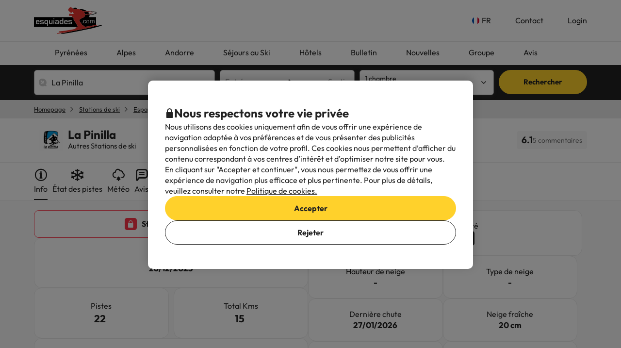

--- FILE ---
content_type: text/html; charset=UTF-8
request_url: https://www.esquiades.com/fr/pistes/la-pinilla/
body_size: 59286
content:

<!DOCTYPE html>
<html lang="fr" class="">
    <head>
        <script data-entity="google-tag-manager-script">
    window.dataLayer = window.dataLayer || [];
    function gtag(){dataLayer.push(arguments);}
    gtag('consent', 'default', {
        ad_user_data: 'denied',
        ad_personalization: 'denied',
        ad_storage: 'denied',
        analytics_storage: 'denied'
    });

    (function (w, d, s, l, i) {
        w[l] = w[l] || [];
        w[l].push({
            'gtm.start':
                new Date().getTime(), event: 'gtm.js'
        });
        var f = d.getElementsByTagName(s)[0],
            j = d.createElement(s), dl = l != 'dataLayer' ? '&l=' + l : '';
        j.async = true;
        j.src =
            'https://www.googletagmanager.com/gtm.js?id=' + i + dl;
        f.parentNode.insertBefore(j, f);
    })(window, document, 'script', 'dataLayer', 'GTM-WTWFK4Q');
</script>
                    <meta charset="utf-8">
<meta name="viewport" content="width=device-width, initial-scale=1.0, maximum-scale=1">
<meta name="description" content="&lt;p&gt;Découvrez nos offres de ski à La Pinilla, Autres Stations de ski ! ✔ Esquiades.com vous propose les meilleurs prix d&#039;hôtel + forfaits de ski à La Pinilla ✔&lt;/p&gt;
">
<meta name="copyright" content="All the contents of this website are property of Viajes para ti S.L.U."/>
<meta name="google-site-verification" content="G43fho1J0bSddVmuBX4F1BeKaJrXDlv4Fb8_rrp1snY"/>
<meta name="apple-itunes-app"
      content="app-id=579292350, affiliate-data=myAffiliateData, app-argument=https://www.esquiades.com">
<meta http-equiv="X-UA-Compatible" content="IE=edge"/>
<meta property="og:title" content="La Pinilla, Bulletin de neige, webcams, prévisions météo." />
<meta property="og:description" content="&lt;p&gt;Découvrez nos offres de ski à La Pinilla, Autres Stations de ski ! ✔ Esquiades.com vous propose les meilleurs prix d&#039;hôtel + forfaits de ski à La Pinilla ✔&lt;/p&gt;
" />
<meta property="og:image" content="https://content.esquiades.com/img/web/open_graph/og-image-winter.png"/>
<meta name="twitter:image" content="https://content.esquiades.com/img/web/brand/social_media/twitter/twitter-profile-winter.jpg"/>

<link rel="alternate" type="application/rss+xml" title="RSS 2.0" href="http://feeds.feedburner.com/Esquiadescom"/>
    <link rel="alternate" href="https://www.esquiades.com/pistas/la-pinilla/" hreflang="es"/>
    <link rel="alternate" href="https://www.esquiades.com/cat/pistes/la-pinilla/" hreflang="ca"/>
    <link rel="alternate" href="https://www.esquiades.com/en/skiresort/la-pinilla/" hreflang="en"/>
    <link rel="alternate" href="https://www.esquiades.com/fr/pistes/la-pinilla/" hreflang="fr"/>
    <link rel="alternate" href="https://www.esquiades.com/pt/estancias-de-ski/la-pinilla/" hreflang="pt"/>
    <link rel="alternate" href="https://www.esquiades.com/de/skigebiet/la-pinilla/" hreflang="de"/>
    <link rel="alternate" href="https://www.esquiades.com/it/stazioni-sciistiche/la-pinilla/" hreflang="it"/>
    <link rel="canonical" href="https://www.esquiades.com/fr/pistes/la-pinilla/" />
<link rel="preconnect" href="https://fonts.googleapis.com" crossorigin>
<link rel="shortcut icon" href="//content.esquiades.com/img/web/brand/logo/logo-esquiades-30x30.png"/>
<link rel="apple-touch-icon" href="//content.esquiades.com/img/web/icon/apple_touch_icon/apple-touch-icon.png">
<link rel="apple-touch-icon" sizes="152x152" href="//content.esquiades.com/img/web/icon/apple_touch_icon/apple-touch-icon-152x152.png">
<link rel="apple-touch-icon" sizes="144x144" href="//content.esquiades.com/img/web/icon/apple_touch_icon/apple-touch-icon-144x144.png">
<link rel="apple-touch-icon" sizes="120x120" href="//content.esquiades.com/img/web/icon/apple_touch_icon/apple-touch-icon-120x120.png">


                <title>La Pinilla, Bulletin de neige, webcams, prévisions météo.</title>
                    
    <link rel="preload" href="https://assets.esquiades.com/web/assets/fonts/fontawesome-webfont.20fd1704.woff2" as="font" type="font/woff2" crossorigin>
    <link rel="preload" href="https://assets.esquiades.com/web/assets/fonts/custom-icons.e40f860e.woff2" as="font" type="font/woff2" crossorigin>
    <link rel="preload" href="https://content.viajesparati.com/assets/fonts/QGYvz_MVcBeNP4NJtEtq.woff2" as="font" type="font/woff2" crossorigin>
    <link rel="preload" href="https://content.viajesparati.com/assets/fonts/QGYvz_MVcBeNP4NJuktqQ4E.woff2" as="font" type="font/woff2" crossorigin>

<link rel="stylesheet" href="https://assets.esquiades.com/web/assets/css/style_bootstrap_web.d1ae23be.css">
<link rel="stylesheet" href="https://assets.esquiades.com/web/assets/css/style_web.bdf8317e.css">
            </head>
    <body class="new " data-entity="body">
    <noscript>
    <iframe src="https://www.googletagmanager.com/ns.html?id=GTM-WTWFK4Q"
            height="0" width="0" style="display:none;visibility:hidden"></iframe>
</noscript>                                                
<div class="accept-cookies" data-entity="accept-cookies" style="display: none">
    <div class="height-100 d-block d-lg-flex align-items-center">
        <div class="accept-cookies-content">
            <div class="d-flex gap-2 text-h3 text-weight-bold align-items-center">
                <i class="ci ci-locked-padlock ci-s-20"></i>
                <div class="cookies-title">Nous respectons votre vie privée</div>
            </div>
            <div class="d-flex gap-6 gap-lg-8 flex-column">
                <div class="d-flex gap-2 flex-column">
                    <div>
                        Nous utilisons des cookies uniquement afin de vous offrir une expérience de navigation adaptée à vos préférences et de vous présenter des publicités personnalisées en fonction de votre profil. Ces cookies nous permettent d’afficher du contenu correspondant à vos centres d’intérêt et d’optimiser notre site pour vous.
                    </div>
                    <div>
                        En cliquant sur "Accepter et continuer", vous nous permettez de vous offrir une expérience de navigation plus efficace et plus pertinente. Pour plus de détails, veuillez consulter notre <u custom-modal="#cookiesModal" class="cursor-pointer">Politique de cookies.</u>
                    </div>
                </div>
                <div class="d-flex flex-column gap-2 gap-lg-4">
                    <a class="vpt-btn-sm vpt-btn-complementary width-auto" data-action="accept-cookies">
                        Accepter
                    </a>
                    <div data-action="reject-cookies" class="cursor-pointer vpt-btn vpt-btn-secondary-darker-o width-auto">
                        Rejeter
                    </div>
                </div>
            </div>
        </div>
    </div>
</div>

    <div class="custom-modal custom-modal-complete" id="cookiesModal" data-entity="custom-modal">
    <div class="custom-modal-dialog modal-xl">
        <div class="custom-modal-content overflow-y-auto">
                            <div class="custom-modal-header">
                    <div class="custom-header-back-icon" data-element="modal-back">
                        <i class="ci ci-angle-left ci-s-20"></i>
                    </div>
                    <div class="custom-header-title" data-entity="custom-modal-title">
                        <i class="d-none ci-s-15 pr-1 d-md-none"></i>
                            Politique de cookies
                    </div>

                    <div class="custom-header-icon cursor-pointer d-flex " data-element="modal-close">
                        <i class="ci ci-cross ci-s-20"></i>
                    </div>
                </div>
                                        <div class="custom-modal-body ">
                    <div data-entity="modal-body" class="">
                        <i class=" ci-line-height ci-s-15 pr-1 d-none d-md-block"></i>
                            <div class="cookies-container">
        <strong>Esquiades.com</strong> est un domaine Internet est inscrit par <strong>Viajes Para Ti, S.L.U.</strong>, avec CIF B55666952, inscrite au Registre du commerce de Tarragone sur la page 106 du volume 1862 de la section Entreprises, Feuille T-26395, 1ère marque. L'entreprise est située à Avda de Bellisens 42, salle 127-129, 43204 - Reus (Tarragone), tél @@phone_fr@@ et fax: 0034 977 270 159. Viajes Para Ti, S.L.U., a les permis et licences nécessaires à l'exercice des activités propres une agence de Voyage. La société est inscrite au registre de la Catalogne Tourisme Profession MD 169 GC-licence.<br />
<br />
En conformité avec les dispositions de l'article 22.2 de la Loi de Services de la Société de l'Information et le Commerce Électronique (LSSI) et en alignement avec la directive 2009/136/CE européenne, on informe que <b>ESQUIADES.COM</b> utilise des cookies lors de la navigation.<br />
<br />
Les cookies sont de petits fichiers qui stockent des informations qui est installé dans votre navigateur ou dispositif. Ces informations sont enregistrées pour de futures visites que vous faites à <b>ESQUIADES.COM</b>, car elles registrent les activités de l'utilisateur au moment de la navigation (par exemple, la date de la dernière visite, les préférences de navigation, etc), ce qui est utilisé pour accélérer le la navigation de l'utilisateur.<br />
<br />
<b>ESQUIADES.COM</b> utilise les types de cookies suivants:
        <br />
        <h3>Nos cookies</h3>

<table class="table">
	<thead>
		<tr>
			<th class="col-xs-1"><span style="font-weight: 400;">Cookie</span></th>
			<th class="col-xs-6"><span style="font-weight: 400;">Type de cookie</span></th>
			<th class="col-xs-2"><span style="font-weight: 400;">Date d'expiration</span></th>
		</tr>
	</thead>
	<tbody>
		<tr>
			<td>save_grouper</td>
			<td>Utilisé pour distinguer les utilisateurs à des fins statistiques.</td>
			<td>1 mois</td>
		</tr>
		<tr>
			<td>grouper_id</td>
			<td>Utilisé pour distinguer les utilisateurs à des fins statistiques.</td>
			<td>1 mois</td>
		</tr>
		<tr>
			<td>all_skiers</td>
			<td>Indique si tous les utilisateurs de la réservation skient ou si quelqu'un ne skie pas.</td>
			<td>1 jour</td>
		</tr>
		<tr>
			<td>user</td>
			<td>Nécessaire pour que la session de l'utilisateur reste active après la connexion.</td>
			<td>1 jour</td>
		</tr>
		<tr>
			<td>SkiID</td>
			<td>Requis pour garder la session de l'utilisateur active après la connexion.</td>
			<td>1 jour</td>
		</tr>
		<tr>
			<td>loguejat</td>
			<td>Nécessaire pour que la session de l'utilisateur reste active après la connexion.</td>
			<td>1 jour</td>
		</tr>
		<tr>
			<td>user_remember</td>
			<td>Requis pour garder la session de l'utilisateur active après la connexion.</td>
			<td>1 jour</td>
		</tr>
		<tr>
			<td>accept_cookies</td>
			<td>Indique si l'utilisateur a accepté la politique d'Esquiades en matière de cookies.</td>
			<td>3 mois</td>
		</tr>
		<tr>
			<td>PHPSESSID</td>
			<td>Cookie de session PHP qui permet de stocker des variables de session sur le serveur web. Il est essentiel pour la fonctionnalité du site web.</td>
			<td>1 jour</td>
		</tr>
		<tr>
			<td>dernières recherches de l'utilisateur</td>
			<td>Stocke les recherches les plus récentes de l'utilisateur.</td>
			<td>3 jours</td>
		</tr>
	</tbody>
</table>

        <br />
        <h3>Cookies de tiers</h3>
<p>Certains tiers, tels que Google, peuvent traiter des données personnelles recueillies par le biais de cookies et de technologies similaires afin de personnaliser le contenu et la publicité. Pour plus d’informations sur l’utilisation des données par Google, veuillez consulter leur page relative à la <a href="https://business.safety.google/intl/fr/privacy/" target="_blank">responsabilité des données d'enterprise</a>.</p>

<table class="table">
	<thead>
		<tr>
			<th class="col-xs-1"><span style="font-weight: 400;">Fournisseur</span></th>
			<th class="col-xs-1"><span style="font-weight: 400;">Cookie</span></th>
			<th class="col-xs-6"><span style="font-weight: 400;">Type de cookie</span></th>
			<th class="col-xs-2"><span style="font-weight: 400;">Utilisation</span></th>
			<th class="col-xs-2"><span style="font-weight: 400;">Expiration</span></th>
		</tr>
	</thead>
	<tbody>
		<tr>
			<td>Google</td>
			<td>1P_JAR</td>
			<td>Cookie publicitaire contenant une valeur unique générée de manière aléatoire pour distinguer les navigateurs et les appareils. Utilisé pour mesurer la performance des annonces et fournir des recommandations de produits basées sur des données statistiques.</td>
			<td>Google Adwords</td>
			<td>1 mois</td>
		</tr>
		<tr>
			<td>Google</td>
			<td>ANID</td>
			<td>Cookie publicitaire avec une valeur unique générée de manière aléatoire pour distinguer les navigateurs et les appareils. Utilisé pour mesurer la performance des annonces et fournir des recommandations de produits.</td>
			<td>Google Adwords</td>
			<td>1 an</td>
		</tr>
		<tr>
			<td>Google</td>
			<td>CONSENT</td>
			<td>Cookie publicitaire contenant une valeur unique générée de manière aléatoire pour distinguer les navigateurs et les appareils. Utilisé pour mesurer la performance des annonces et fournir des recommandations de produits.</td>
			<td>Google Adwords</td>
			<td>1 an</td>
		</tr>
		<tr>
			<td>Google</td>
			<td>APISID</td>
			<td>Utilisé par Google pour stocker les préférences et les informations de l'utilisateur lors de l'affichage de pages avec Google Maps.</td>
			<td>Google Maps</td>
			<td>2 ans</td>
		</tr>
		<tr>
			<td>Google</td>
			<td>HSID</td>
			<td>Utilisé par Google pour stocker les préférences et les informations des utilisateurs lors de l'affichage de pages avec Google Maps.</td>
			<td>Google Maps</td>
			<td>2 ans</td>
		</tr>
		<tr>
			<td>Google</td>
			<td>NID</td>
			<td>Utilisé pour afficher les emplacements géographiques sur Google Maps.</td>
			<td>Google Maps</td>
			<td>6 mois</td>
		</tr>
		<tr>
			<td>Google</td>
			<td>OGPC</td>
			<td>Permet de visualiser des emplacements géographiques à l'aide de Google Maps.</td>
			<td>Google Maps</td>
			<td>2 mois</td>
		</tr>
		<tr>
			<td>Google</td>
			<td>SAPISID</td>
			<td>Utilisé par Google pour stocker les préférences et les informations de l'utilisateur lors de l'affichage de pages avec Google Maps.</td>
			<td>Google Maps</td>
			<td>2 ans</td>
		</tr>
		<tr>
			<td>Google</td>
			<td>SID</td>
			<td>Utilisé par Google pour stocker les préférences et les informations des utilisateurs lors de l'affichage de pages avec Google Maps.</td>
			<td>Google Maps</td>
			<td>2 ans</td>
		</tr>
		<tr>
			<td>Google</td>
			<td>SSID</td>
			<td>Utilisé par Google pour stocker les préférences et les informations des utilisateurs lors de l'affichage de pages avec Google Maps.</td>
			<td>Google Maps</td>
			<td>2 ans</td>
		</tr>
		<tr>
			<td>Google</td>
			<td>SIDCC</td>
			<td>Fournit des services et extrait des informations de navigation anonymes.</td>
			<td>Google</td>
			<td>3 mois</td>
		</tr>
		<tr>
			<td>Google</td>
			<td>_ga</td>
			<td>Distingue les utilisateurs à des fins statistiques.</td>
			<td>Google Analytics</td>
			<td>2 ans</td>
		</tr>
		<tr>
			<td>Google</td>
			<td>_gid</td>
			<td>Distinction des utilisateurs à des fins statistiques.</td>
			<td>Google Analytics</td>
			<td>24 heures</td>
		</tr>
		<tr>
			<td>Google</td>
			<td>_gat</td>
			<td>Utilisé pour limiter le pourcentage de requêtes via Google Tag Manager.</td>
			<td>Google Analytics</td>
			<td>1 minute</td>
		</tr>
		<tr>
			<td>CloudFlare</td>
			<td>__cfduid</td>
			<td>Identifie le trafic web de confiance.</td>
			<td>CloudFlare</td>
			<td>1 an</td>
		</tr>
		<tr>
			<td>Facebook</td>
			<td>fbsr_*</td>
			<td>Permet d'identifier les utilisateurs qui se connectent avec leur compte Facebook.</td>
			<td>Se connecter avec Facebook</td>
			<td>1 an</td>
		</tr>
		<!-- NUEVAS COOKIES AÑADIDAS -->
		<tr>
			<td>Google</td>
			<td>ACCOUNT_CHOOSER</td>
			<td>Cookies d'authentification qui mémorisent le compte Google précédemment utilisé pour se connecter et maintenir les sessions.</td>
			<td>Comptes Google</td>
			<td>2 ans</td>
		</tr>
		<tr>
			<td>Google</td>
			<td>AEC</td>
			<td>Cookie de sécurité garantissant que les requêtes effectuées au cours d'une session proviennent de l'utilisateur et non d'autres sites.</td>
			<td>Google</td>
			<td>6 mois</td>
		</tr>
		<tr>
			<td>DoubleClick (Google)</td>
			<td>DSID</td>
			<td>Objectif publicitaire. Permet d'identifier l'utilisateur sur des sites non Google et de se souvenir si vous avez accepté de recevoir des annonces basées sur les centres d'intérêt.</td>
			<td>Google DoubleClick</td>
			<td>10 jours</td>
		</tr>
		<tr>
			<td>Google</td>
			<td>DV</td>
			<td>Utilisé à des fins de publicité et d'analyse, pour relier l'activité des utilisateurs entre les différents appareils.</td>
			<td>Google</td>
			<td>24 heures</td>
		</tr>
		<tr>
			<td>DoubleClick (Google)</td>
			<td>IDE</td>
			<td>Objectif publicitaire. Utilisé pour améliorer et afficher des publicités pertinentes.</td>
			<td>Google DoubleClick</td>
			<td>1 an</td>
		</tr>
		<tr>
			<td>Google</td>
			<td>LSID</td>
			<td>Cookies d'authentification qui mémorisent le compte Google utilisé précédemment pour se connecter et maintenir des sessions.</td>
			<td>Comptes Google</td>
			<td>2 ans</td>
		</tr>
		<tr>
			<td>Google</td>
			<td>OTZ</td>
			<td>Utilisé à des fins de publicité et d'analyse, pour relier l'activité des utilisateurs entre les différents appareils.</td>
			<td>Google Analytics</td>
			<td>1 mois</td>
		</tr>
		<tr>
			<td>Annonces Amazon</td>
			<td>ad-id</td>
			<td>Cookies publicitaires permettant de diffuser des annonces pertinentes, de mesurer les performances et de gérer les préférences en matière de confidentialité.</td>
			<td>Publicité Amazon</td>
			<td>6 mois</td>
		</tr>
		<tr>
			<td>Annonces Amazon</td>
			<td>ad-privacy</td>
			<td>Cookies publicitaires qui diffusent des annonces pertinentes, mesurent les performances et gèrent les préférences en matière de confidentialité.</td>
			<td>Publicité Amazon</td>
			<td>2 ans</td>
		</tr>
		<tr>
			<td>DoubleClick (Google)</td>
			<td>ar_debug</td>
			<td>Cookie utilisé pour déboguer et optimiser la diffusion des annonces.</td>
			<td>Google DoubleClick</td>
			<td>1 mois</td>
		</tr>
		<tr>
			<td>Facebook</td>
			<td>datr</td>
			<td>Cookies de sécurité et de publicité qui identifient les navigateurs, améliorent l'intégrité de la plateforme et diffusent des publicités ciblées.</td>
			<td>Facebook</td>
			<td>1 an</td>
		</tr>
		<tr>
			<td>Twitter</td>
			<td>guest_id</td>
			<td>Utilisé pour l'identification de l'utilisateur, la personnalisation des publicités et les recommandations de contenu.</td>
			<td>Twitter</td>
			<td>2 ans</td>
		</tr>
		<tr>
			<td>Twitter</td>
			<td>guest_id_ads</td>
			<td>Utilisé pour l'identification de l'utilisateur, la personnalisation des publicités et les recommandations de contenu.</td>
			<td>Twitter</td>
			<td>2 ans</td>
		</tr>
		<tr>
			<td>Twitter</td>
			<td>guest_id_marketing</td>
			<td>Utilisé pour l'identification des utilisateurs, la personnalisation des publicités et les recommandations de contenu.</td>
			<td>Twitter</td>
			<td>2 ans</td>
		</tr>
		<tr>
			<td>Tiktok</td>
			<td>_ttp</td>
			<td>Cookies de suivi et d'analyse utilisés pour mesurer la performance des publicités, suivre le comportement et authentifier les utilisateurs.</td>
			<td>TikTok Analytics</td>
			<td>3 mois</td>
		</tr>
		<tr>
			<td>Tiktok</td>
			<td>tt_chain_token</td>
			<td>Cookies de suivi et d'analyse utilisés pour mesurer la performance des publicités, suivre le comportement et authentifier les utilisateurs.</td>
			<td>TikTok</td>
			<td>5 mois</td>
		</tr>
		<tr>
			<td>Tiktok</td>
			<td>ttwid</td>
			<td>Cookies de suivi et d'analyse utilisés pour mesurer la performance des publicités, suivre le comportement et authentifier les utilisateurs.</td>
			<td>TikTok</td>
			<td>11 mois</td>
		</tr>
		<tr>
			<td>Twitter (t.co)</td>
			<td>muc_ads</td>
			<td>Utilisé pour l'identification des utilisateurs, la personnalisation des publicités et les recommandations de contenu.</td>
			<td>Twitter (t.co)</td>
			<td>2 ans</td>
		</tr>
		<tr>
			<td>Twitter (t.co)</td>
			<td>personalization_id</td>
			<td>Utilisé pour l'identification de l'utilisateur, la personnalisation des publicités et les recommandations de contenu.</td>
			<td>Twitter</td>
			<td>2 ans</td>
		</tr>
		<tr>
			<td>Facebook</td>
			<td>sb</td>
			<td>Cookies de sécurité et de publicité qui identifient les navigateurs, améliorent l'intégrité de la plateforme et diffusent des publicités ciblées.</td>
			<td>Facebook</td>
			<td>1 an</td>
		</tr>
		<tr>
			<td>CloudFlare (t.co)</td>
			<td>__cf_bm</td>
			<td>Cookie de sécurité qui gère le trafic et filtre les robots malveillants.</td>
			<td>Cloudflare</td>
			<td>30 minutes</td>
		</tr>
		<!-- COOKIES AÑADIDAS DE LA ÚLTIMA LISTA -->
		<tr>
			<td>Amazon CloudFront</td>
			<td>CloudFront-Key-Pair-Id</td>
			<td>Utilisé pour contrôler l'accès au contenu restreint et vérifier l'authenticité.</td>
			<td>Amazon CloudFront</td>
			<td>Varie selon la configuration</td>
		</tr>
		<tr>
			<td>Amazon CloudFront</td>
			<td>Politique CloudFront</td>
			<td>Utilisée pour contrôler l'accès au contenu restreint et vérifier l'authenticité.</td>
			<td>Amazon CloudFront</td>
			<td>Varie selon la configuration</td>
		</tr>
		<tr>
			<td>Amazon CloudFront</td>
			<td>CloudFront-Signature</td>
			<td>Utilisé pour contrôler l'accès au contenu restreint et vérifier l'authenticité.</td>
			<td>Amazon CloudFront</td>
			<td>Varie selon la configuration</td>
		</tr>
		<tr>
			<td>Google</td>
			<td>SMSV</td>
			<td>Utilisé pour relier l'utilisation de l'appareil et les visites de sites web au compte Google de l'utilisateur.</td>
			<td>Google</td>
			<td>309 jours</td>
		</tr>
		<tr>
			<td>Google</td>
			<td>SOCS</td>
			<td>Utilisé pour stocker le statut de l'utilisateur concernant ses choix en matière de cookies.</td>
			<td>Google</td>
			<td>13 mois</td>
		</tr>
		<tr>
			<td>Google</td>
			<td>__Host-1PLSID</td>
			<td>Utilisé pour la connexion de l'utilisateur via le compte Google.</td>
			<td>Google</td>
			<td>2 ans</td>
		</tr>
		<tr>
			<td>Google</td>
			<td>__Host-3PLSID</td>
			<td>Utilisé pour la connexion de l'utilisateur via le compte Google.</td>
			<td>Google</td>
			<td>2 ans</td>
		</tr>
		<tr>
			<td>Google</td>
			<td>__Host-GAPS</td>
			<td>Utilisé pour la connexion des utilisateurs via le compte Google.</td>
			<td>Google</td>
			<td>2 ans</td>
		</tr>
		<tr>
			<td>Annonces Google</td>
			<td>Sécurisé-1PAPISID</td>
			<td>Utilisé pour créer le profil d'intérêt d'un visiteur et afficher des annonces Google pertinentes.</td>
			<td>Google Ads</td>
			<td>2 ans</td>
		</tr>
		<tr>
			<td>Annonces Google</td>
			<td>Sécuriser-1PSID</td>
			<td>Utilisé pour afficher des annonces Google pertinentes et personnalisées.</td>
			<td>Annonces Google</td>
			<td>2 ans</td>
		</tr>
		<tr>
			<td>Annonces Google</td>
			<td>Sécurisé-1PSIDCC</td>
			<td>Utilisé pour créer un profil d'utilisateur et afficher des annonces Google pertinentes et personnalisées.</td>
			<td>Annonces Google</td>
			<td>1 an</td>
		</tr>
		<tr>
			<td>Google</td>
			<td>Sécurisé-1PSIDTS</td>
			<td>Stocke un horodatage crypté pour maintenir les sessions utilisateur et préserver les préférences de l'utilisateur.</td>
			<td>Google</td>
			<td>1 an</td>
		</tr>
		<tr>
			<td>Annonces Google</td>
			<td>Sécurisé-3PAPISID</td>
			<td>Utilisé pour créer un profil d'intérêt des visiteurs et afficher des annonces Google pertinentes.</td>
			<td>Annonces Google</td>
			<td>2 ans</td>
		</tr>
		<tr>
			<td>Annonces Google</td>
			<td>Sécurisé-3PSID</td>
			<td>Utilisé pour afficher des annonces Google pertinentes et personnalisées.</td>
			<td>Annonces Google</td>
			<td>2 ans</td>
		</tr>
		<tr>
			<td>Annonces Google</td>
			<td>Sécurisé-3PSIDCC</td>
			<td>Utilisé pour créer un profil d'utilisateur et afficher des annonces Google pertinentes et personnalisées.</td>
			<td>Annonces Google</td>
			<td>1 an</td>
		</tr>
		<tr>
			<td>Google</td>
			<td>Sécurisé-3PSIDTS</td>
			<td>Stocke un horodatage crypté pour maintenir les sessions utilisateur et préserver les préférences de l'utilisateur.</td>
			<td>Google</td>
			<td>1 an</td>
		</tr>
		<tr>
			<td>Facebook</td>
			<td>_fbp</td>
			<td>Cookies de sécurité et de publicité qui identifient les navigateurs, améliorent l'intégrité de la plateforme et diffusent des publicités ciblées.</td>
			<td>Facebook</td>
			<td>3 mois</td>
		</tr>
		<tr>
			<td>Google Analytics</td>
			<td>_ga_F6BSWQWY45</td>
			<td>Attribue un identifiant unique pour distinguer les utilisateurs.</td>
			<td>Google Analytics</td>
			<td>2 ans</td>
		</tr>
		<tr>
			<td>Google Analytics</td>
			<td>_ga_S66E9HVXEC</td>
			<td>Attribue un identifiant unique pour distinguer les utilisateurs.</td>
			<td>Google Analytics</td>
			<td>2 ans</td>
		</tr>
		<tr>
			<td>Google AdSense</td>
			<td>_gcl_au</td>
			<td>Stocke et suit les conversions d'annonces.</td>
			<td>Google AdSense</td>
			<td>3 mois</td>
		</tr>
		<tr>
			<td>TikTok</td>
			<td>_tt_enable_cookie</td>
			<td>Cookies de suivi et d'analyse utilisés pour mesurer la performance des publicités, suivre le comportement et authentifier les utilisateurs.</td>
			<td>TikTok</td>
			<td>13 mois</td>
		</tr>
		<tr>
			<td>Propre site web</td>
			<td>cookies-accept</td>
			<td>Enregistre l'acceptation des cookies par l'utilisateur.</td>
			<td>Propre site web</td>
			<td>Varie en fonction de la configuration</td>
		</tr>
		<tr>
			<td>TikTok</td>
			<td>odin_tt</td>
			<td>Cookies de suivi et d'analyse utilisés pour mesurer la performance des publicités, suivre le comportement et authentifier les utilisateurs.</td>
			<td>TikTok</td>
			<td>13 mois</td>
		</tr>
		<tr>
			<td>SendinBlue</td>
			<td>sib_cuid</td>
			<td>Identifie les visiteurs du site web à des fins de marketing.</td>
			<td>SendinBlue</td>
			<td>13 mois</td>
		</tr>
		<tr>
			<td>TikTok</td>
			<td>user_web_id</td>
			<td>Cookies de suivi et d'analyse utilisés pour mesurer la performance des publicités, suivre le comportement et authentifier les utilisateurs.</td>
			<td>TikTok</td>
			<td>13 mois</td>
		</tr>
		<tr>
			<td>TikTok</td>
			<td>user_web_token</td>
			<td>Cookies de suivi et d'analyse utilisés pour mesurer la performance des publicités, suivre le comportement et authentifier les utilisateurs.</td>
			<td>TikTok</td>
			<td>13 mois</td>
		</tr>
	</tbody>
</table>

        <br />
        Comme refuser les cookies des navigateurs suivants :
        <br/>
        <a href="http://support.google.com/chrome/bin/answer.py?hl=es&answer=95647" target="_new">Google Chrome</a>.<br/>
        <a href="http://windows.microsoft.com/es-es/windows7/how-to-manage-cookies-in-internet-explorer-9" target="_new">Internet Explorer</a>.<br/>
        <a href="https://support.microsoft.com/es-es/help/4468242/microsoft-edge-browsing-data-and-privacy-microsoft-privacy" target="_new">Microsoft Edge</a>.<br/>
        <a href="http://support.mozilla.org/es/kb/habilitar-y-deshabilitar-cookies-que-los-sitios-we" target="_new">Mozilla Firefox</a>.<br/>
        <a href="http://support.apple.com/kb/ph5042" target="_new">Safari</a>.<br/>
        <a href="https://help.opera.com/en/latest/security-and-privacy/" target="_new">Opera</a>.<br/>
    </div>
                    </div>
                </div>
                                        <div class="custom-modal-footer">
                                    </div>
                    </div>
    </div>
    <div class="modal-background" data-container="modal-background"></div>
</div>

<header id="main-header-new" class="new">
    <div class="main-header" data-entity="main-header">
        <div class="main-header-xs">
    <a href="/fr/" class="main-header-logo-xs">
    <picture>
        <source media="(min-width: 992px)" srcset="//content.esquiades.com/img/web/brand/logo/logo.svg">
        <source media="(max-width: 991px)" srcset="//content.esquiades.com/img/web/brand/logo/logo-xs.svg">
        <img src="//content.esquiades.com/img/web/brand/logo/logo.svg"
             alt="Esquiades.com" width="140" title="Esquiades.com">
    </picture>
</a>    <div class="main-header-xs-right">
                        <a custom-modal="#userModal" data-open="login-user" data-toggle="modal"
                   class="main-header-xs-toggle">
                    <i class="ci ci-user-circle-inverse ci-s-28"></i>
                </a>
                <div class="main-header-xs-toggle" data-action="open-main-menu">
            <i class="ci ci-menu ci-s-28"></i>
        </div>
    </div>
</div>
        <div class="container main-header-container">
            <a href="/fr/" class="main-header-logo">
    <picture>
        <source media="(min-width: 992px)" srcset="//content.esquiades.com/img/web/brand/logo/logo.svg">
        <source media="(max-width: 991px)" srcset="//content.esquiades.com/img/web/brand/logo/logo-xs.svg">
        <img src="//content.esquiades.com/img/web/brand/logo/logo.svg"
             alt="Esquiades.com" width="140" title="Esquiades.com">
    </picture>
</a>            <div class="header-right double-row">
    <div class="menu-header-right">
                            <div class="main-header-dropdown main-header-dropdown-hover-text language-menu main-header-dropdown-collapse">
        <div class="main-header-dropdown-toggle">
            <div class="d-flex align-items-center">
                <img src="//content.esquiades.com/img/language/4/img-rounded.png" width="15"
                     class="category-icon-visible" loading="lazy">
                <div class="relative">
                    FR
                    <div class="main-header-dropdown-title-hover"></div>
                </div>
            </div>
            <i class="ci ci-angle-down ci-s-12 collapse-icon"></i>
        </div>
        <div class="main-header-dropdown-menu-container">
            <div class="main-header-dropdown-menu">
                                    <a href="/pistas/la-pinilla/" class="main-header-dropdown-item "
                       data-language-id="1">
                        <div>
                            <img src="//content.esquiades.com/img/language/1/img-rounded.png"
                                 width="20" loading="lazy">
                            <span class="item-text">Español</span>
                        </div>
                                            </a>
                                    <a href="/cat/pistes/la-pinilla/" class="main-header-dropdown-item "
                       data-language-id="2">
                        <div>
                            <img src="//content.esquiades.com/img/language/2/img-rounded.png"
                                 width="20" loading="lazy">
                            <span class="item-text">Català</span>
                        </div>
                                            </a>
                                    <a href="/en/skiresort/la-pinilla/" class="main-header-dropdown-item "
                       data-language-id="3">
                        <div>
                            <img src="//content.esquiades.com/img/language/3/img-rounded.png"
                                 width="20" loading="lazy">
                            <span class="item-text">English</span>
                        </div>
                                            </a>
                                    <a href="/fr/pistes/la-pinilla/" class="main-header-dropdown-item  selected"
                       data-language-id="4">
                        <div>
                            <img src="//content.esquiades.com/img/language/4/img-rounded.png"
                                 width="20" loading="lazy">
                            <span class="item-text">Français</span>
                        </div>
                                                    <i class="selected-icon ci ci-check-circle-solid ci-s-20 color-success"></i>
                                            </a>
                                    <a href="/pt/estancias-de-ski/la-pinilla/" class="main-header-dropdown-item "
                       data-language-id="5">
                        <div>
                            <img src="//content.esquiades.com/img/language/5/img-rounded.png"
                                 width="20" loading="lazy">
                            <span class="item-text">Português</span>
                        </div>
                                            </a>
                                    <a href="/de/skigebiet/la-pinilla/" class="main-header-dropdown-item "
                       data-language-id="6">
                        <div>
                            <img src="//content.esquiades.com/img/language/6/img-rounded.png"
                                 width="20" loading="lazy">
                            <span class="item-text">Deutsch</span>
                        </div>
                                            </a>
                                    <a href="/it/stazioni-sciistiche/la-pinilla/" class="main-header-dropdown-item "
                       data-language-id="7">
                        <div>
                            <img src="//content.esquiades.com/img/language/7/img-rounded.png"
                                 width="20" loading="lazy">
                            <span class="item-text">Italiano</span>
                        </div>
                                            </a>
                            </div>
        </div>
    </div>
                <div class="main-header-dropdown contact-menu visible-desktop">
    <a href="/fr/contact/" class=" main-header-dropdown-toggle">
        <div class="d-flex align-items-center">
            <i class="ci ci-dialog-2 ci-s-17 category-icon"></i>
            Contact
        </div>
    </a>
</div>
        
<div class="main-header-dropdown main-header-dropdown-right main-header-dropdown-hover-text user-menu main-header-dropdown-collapse">
            <a custom-modal="#userModal" data-open="login-user" data-toggle="modal"
           class=" main-header-dropdown-toggle">
            Login
        </a>
    </div>
    </div>
</div>
        </div>
        <div class="main-header-container navigation-container " data-container="main-header">
            <div class="header-top-xs">
    <div class="text-h3">
        <b class="default-header-top">Menu</b>
            </div>
    <div data-action="close-main-menu">
        <i class="ci ci-cross ci-s-20"></i>
    </div>
</div>            <div class="main-header-dropdown contact-menu visible-mobile">
    <a href="/fr/contact/" class=" main-header-dropdown-toggle">
        <div class="d-flex align-items-center">
            <i class="ci ci-dialog-2 ci-s-17 category-icon"></i>
            Contact
        </div>
    </a>
</div>
            <div class="navigation-categories">
            



<div class="navigation-category main-header-dropdown main-header-dropdown-collapse">
    <div  class="navigation-category-title main-header-dropdown-toggle"
     data-events="{&quot;event&quot;:&quot;menu_interaction&quot;,&quot;event_category&quot;:&quot;menu&quot;,&quot;event_detail_1&quot;:&quot;Pyr\u00e9n\u00e9es&quot;}" >
        <div class="d-flex align-items-center">
                            <i class="ci ci-skier-4 ci-s-17 category-icon"></i>
                        Pyrénées
            <div class="main-header-dropdown-title-hover"></div>
        </div>
                    <i class="ci ci-angle-down ci-s-12 collapse-icon "></i>
            </div>
            <div class="main-header-dropdown-menu-container">
            <div class="navigation-columns main-header-dropdown-menu">
                                                            <div class="navigation-column">
                                                            


    
    
<a class="navigation-item main-header-dropdown-item navigation-item-header"     data-events="{&quot;event&quot;:&quot;menu_interaction&quot;,&quot;event_category&quot;:&quot;menu&quot;,&quot;event_detail_2&quot;:&quot;Pyr\u00e9n\u00e9es&quot;,&quot;event_detail_3&quot;:&quot;fr&quot;}"     href="/fr/ski-voyages/pyrenees-francaises-1011" >
    Pyrénées
</a>


                                                            



    
<a class="navigation-item main-header-dropdown-item"     data-events="{&quot;event&quot;:&quot;menu_interaction&quot;,&quot;event_category&quot;:&quot;menu&quot;,&quot;event_detail_2&quot;:&quot;AX 3 Domaines&quot;,&quot;event_detail_3&quot;:&quot;fr&quot;}"     href="/fr/sejours-au-ski/ax-3-domaines-14115" >
    AX 3 Domaines
</a>


                                                            



    
<a class="navigation-item main-header-dropdown-item"     data-events="{&quot;event&quot;:&quot;menu_interaction&quot;,&quot;event_category&quot;:&quot;menu&quot;,&quot;event_detail_2&quot;:&quot;Grand Tourmalet&quot;,&quot;event_detail_3&quot;:&quot;fr&quot;}"     href="/fr/ski-voyages/grand-tourmalet-14120" >
    Grand Tourmalet
</a>


                                                            



    
<a class="navigation-item main-header-dropdown-item"     data-events="{&quot;event&quot;:&quot;menu_interaction&quot;,&quot;event_category&quot;:&quot;menu&quot;,&quot;event_detail_2&quot;:&quot;Les Angles&quot;,&quot;event_detail_3&quot;:&quot;fr&quot;}"     href="/fr/ski-voyages/les-angles-14107" >
    Les Angles
</a>


                                                            



    
<a class="navigation-item main-header-dropdown-item"     data-events="{&quot;event&quot;:&quot;menu_interaction&quot;,&quot;event_category&quot;:&quot;menu&quot;,&quot;event_detail_2&quot;:&quot;Piau Engaly&quot;,&quot;event_detail_3&quot;:&quot;fr&quot;}"     href="/fr/ski-voyages/piau-engaly-14119" >
    Piau Engaly
</a>


                                                            


    
    
<a class="navigation-item main-header-dropdown-item navigation-item-footer"     data-events="{&quot;event&quot;:&quot;menu_interaction&quot;,&quot;event_category&quot;:&quot;menu&quot;,&quot;event_detail_2&quot;:&quot;Tous les domaines skiables&quot;,&quot;event_detail_3&quot;:&quot;fr&quot;}"     href="/fr/ski-voyages/pyrenees-francaises-1011" >
    Tous les domaines skiables
</a>


                                                    </div>
                                                                                <div class="navigation-column">
                                                            


    
    
<a class="navigation-item main-header-dropdown-item navigation-item-header"     data-events="{&quot;event&quot;:&quot;menu_interaction&quot;,&quot;event_category&quot;:&quot;menu&quot;,&quot;event_detail_2&quot;:&quot;Pyr\u00e9n\u00e9es Catalanes&quot;,&quot;event_detail_3&quot;:&quot;fr&quot;}"     href="/fr/ski-voyages/catala-pyrenees-102" >
    Pyrénées Catalanes
</a>


                                                            



    
<a class="navigation-item main-header-dropdown-item"     data-events="{&quot;event&quot;:&quot;menu_interaction&quot;,&quot;event_category&quot;:&quot;menu&quot;,&quot;event_detail_2&quot;:&quot;Baqueira Beret&quot;,&quot;event_detail_3&quot;:&quot;fr&quot;}"     href="/fr/ski-voyages/baqueira-beret-1411" >
    Baqueira Beret
</a>


                                                            



    
<a class="navigation-item main-header-dropdown-item"     data-events="{&quot;event&quot;:&quot;menu_interaction&quot;,&quot;event_category&quot;:&quot;menu&quot;,&quot;event_detail_2&quot;:&quot;Bo\u00ed Ta\u00fcll&quot;,&quot;event_detail_3&quot;:&quot;fr&quot;}"     href="/fr/ski-voyages/boi-taull-1410" >
    Boí Taüll
</a>


                                                            



    
<a class="navigation-item main-header-dropdown-item"     data-events="{&quot;event&quot;:&quot;menu_interaction&quot;,&quot;event_category&quot;:&quot;menu&quot;,&quot;event_detail_2&quot;:&quot;La Molina&quot;,&quot;event_detail_3&quot;:&quot;fr&quot;}"     href="/fr/ski-voyages/la-molina-1439" >
    La Molina
</a>


                                                            



    
<a class="navigation-item main-header-dropdown-item"     data-events="{&quot;event&quot;:&quot;menu_interaction&quot;,&quot;event_category&quot;:&quot;menu&quot;,&quot;event_detail_2&quot;:&quot;La Masella&quot;,&quot;event_detail_3&quot;:&quot;fr&quot;}"     href="/fr/ski-voyages/la-masella-1458" >
    La Masella
</a>


                                                            


    
    
<a class="navigation-item main-header-dropdown-item navigation-item-footer"     data-events="{&quot;event&quot;:&quot;menu_interaction&quot;,&quot;event_category&quot;:&quot;menu&quot;,&quot;event_detail_2&quot;:&quot;Tous les domaines skiables&quot;,&quot;event_detail_3&quot;:&quot;fr&quot;}"     href="/fr/ski-voyages/catala-pyrenees-102" >
    Tous les domaines skiables
</a>


                                                    </div>
                                                                                <div class="navigation-column">
                                                            


    
    
<a class="navigation-item main-header-dropdown-item navigation-item-header"     data-events="{&quot;event&quot;:&quot;menu_interaction&quot;,&quot;event_category&quot;:&quot;menu&quot;,&quot;event_detail_2&quot;:&quot;Pyr\u00e9n\u00e9es Aragonaises&quot;,&quot;event_detail_3&quot;:&quot;fr&quot;}"     href="/fr/ski-voyages/pyrenees-aragonaises-103" >
    Pyrénées Aragonaises
</a>


                                                            



    
<a class="navigation-item main-header-dropdown-item"     data-events="{&quot;event&quot;:&quot;menu_interaction&quot;,&quot;event_category&quot;:&quot;menu&quot;,&quot;event_detail_2&quot;:&quot;Formigal&quot;,&quot;event_detail_3&quot;:&quot;fr&quot;}"     href="/fr/ski-voyages/formigal-1416" >
    Formigal
</a>


                                                            



    
<a class="navigation-item main-header-dropdown-item"     data-events="{&quot;event&quot;:&quot;menu_interaction&quot;,&quot;event_category&quot;:&quot;menu&quot;,&quot;event_detail_2&quot;:&quot;Cerler&quot;,&quot;event_detail_3&quot;:&quot;fr&quot;}"     href="/fr/ski-voyages/cerler-1418" >
    Cerler
</a>


                                                            



    
<a class="navigation-item main-header-dropdown-item"     data-events="{&quot;event&quot;:&quot;menu_interaction&quot;,&quot;event_category&quot;:&quot;menu&quot;,&quot;event_detail_2&quot;:&quot;Panticosa&quot;,&quot;event_detail_3&quot;:&quot;fr&quot;}"     href="/fr/ski-voyages/panticosa-1430" >
    Panticosa
</a>


                                                            



    
<a class="navigation-item main-header-dropdown-item"     data-events="{&quot;event&quot;:&quot;menu_interaction&quot;,&quot;event_category&quot;:&quot;menu&quot;,&quot;event_detail_2&quot;:&quot;Ast\u00fan&quot;,&quot;event_detail_3&quot;:&quot;fr&quot;}"     href="/fr/ski-voyages/astun-pyrenees-1435" >
    Astún
</a>


                                                            


    
    
<a class="navigation-item main-header-dropdown-item navigation-item-footer"     data-events="{&quot;event&quot;:&quot;menu_interaction&quot;,&quot;event_category&quot;:&quot;menu&quot;,&quot;event_detail_2&quot;:&quot;Tous les domaines skiables&quot;,&quot;event_detail_3&quot;:&quot;fr&quot;}"     href="/fr/ski-voyages/pyrenees-aragonaises-103" >
    Tous les domaines skiables
</a>


                                                    </div>
                                                </div>
        </div>
    </div>
            



<div class="navigation-category main-header-dropdown main-header-dropdown-collapse">
    <div  class="navigation-category-title main-header-dropdown-toggle"
     data-events="{&quot;event&quot;:&quot;menu_interaction&quot;,&quot;event_category&quot;:&quot;menu&quot;,&quot;event_detail_1&quot;:&quot;Alpes&quot;}" >
        <div class="d-flex align-items-center">
                            <i class="ci ci-skier-4 ci-s-17 category-icon"></i>
                        Alpes
            <div class="main-header-dropdown-title-hover"></div>
        </div>
                    <i class="ci ci-angle-down ci-s-12 collapse-icon "></i>
            </div>
            <div class="main-header-dropdown-menu-container">
            <div class="navigation-columns main-header-dropdown-menu">
                                                            <div class="navigation-column">
                                                            


    
    
<a class="navigation-item main-header-dropdown-item navigation-item-header"     data-events="{&quot;event&quot;:&quot;menu_interaction&quot;,&quot;event_category&quot;:&quot;menu&quot;,&quot;event_detail_2&quot;:&quot;Alpes du Nord&quot;,&quot;event_detail_3&quot;:&quot;fr&quot;}"     href="/fr/sejours-au-ski/alpes-du-nord-104" >
    Alpes du Nord
</a>


                                                            



    
<a class="navigation-item main-header-dropdown-item"     data-events="{&quot;event&quot;:&quot;menu_interaction&quot;,&quot;event_category&quot;:&quot;menu&quot;,&quot;event_detail_2&quot;:&quot;Les 2 Alpes&quot;,&quot;event_detail_3&quot;:&quot;fr&quot;}"     href="/fr/sejours-au-ski/les-deux-alpes-146" >
    Les 2 Alpes
</a>


                                                            



    
<a class="navigation-item main-header-dropdown-item"     data-events="{&quot;event&quot;:&quot;menu_interaction&quot;,&quot;event_category&quot;:&quot;menu&quot;,&quot;event_detail_2&quot;:&quot;Val Thorens&quot;,&quot;event_detail_3&quot;:&quot;fr&quot;}"     href="/fr/sejours-au-ski/val-thorens-148" >
    Val Thorens
</a>


                                                            



    
<a class="navigation-item main-header-dropdown-item"     data-events="{&quot;event&quot;:&quot;menu_interaction&quot;,&quot;event_category&quot;:&quot;menu&quot;,&quot;event_detail_2&quot;:&quot;Tignes&quot;,&quot;event_detail_3&quot;:&quot;fr&quot;}"     href="/fr/sejours-au-ski/espacekilly-tignes-val-disere-1434" >
    Tignes
</a>


                                                            



    
<a class="navigation-item main-header-dropdown-item"     data-events="{&quot;event&quot;:&quot;menu_interaction&quot;,&quot;event_category&quot;:&quot;menu&quot;,&quot;event_detail_2&quot;:&quot;Alpe d&#039;Huez &quot;,&quot;event_detail_3&quot;:&quot;fr&quot;}"     href="/fr/sejours-au-ski/alpe-dhuez-1442" >
    Alpe d&#039;Huez 
</a>


                                                            


    
    
<a class="navigation-item main-header-dropdown-item navigation-item-footer"     data-events="{&quot;event&quot;:&quot;menu_interaction&quot;,&quot;event_category&quot;:&quot;menu&quot;,&quot;event_detail_2&quot;:&quot;Tous les domaines skiables&quot;,&quot;event_detail_3&quot;:&quot;fr&quot;}"     href="/fr/sejours-au-ski/alpes-francaises-104?idioma=fr" >
    Tous les domaines skiables
</a>


                                                    </div>
                                                                                <div class="navigation-column">
                                                            


    
    
<a class="navigation-item main-header-dropdown-item navigation-item-header"     data-events="{&quot;event&quot;:&quot;menu_interaction&quot;,&quot;event_category&quot;:&quot;menu&quot;,&quot;event_detail_2&quot;:&quot;Alpes du Sud&quot;,&quot;event_detail_3&quot;:&quot;fr&quot;}"     href="/fr/sejours-au-ski/alpes-du-sud-1042" >
    Alpes du Sud
</a>


                                                            



    
<a class="navigation-item main-header-dropdown-item"     data-events="{&quot;event&quot;:&quot;menu_interaction&quot;,&quot;event_category&quot;:&quot;menu&quot;,&quot;event_detail_2&quot;:&quot;Serre Chevalier&quot;,&quot;event_detail_3&quot;:&quot;fr&quot;}"     href="/fr/sejours-au-ski/serre-chevalier-1440" >
    Serre Chevalier
</a>


                                                            



    
<a class="navigation-item main-header-dropdown-item"     data-events="{&quot;event&quot;:&quot;menu_interaction&quot;,&quot;event_category&quot;:&quot;menu&quot;,&quot;event_detail_2&quot;:&quot;Isola 2000&quot;,&quot;event_detail_3&quot;:&quot;fr&quot;}"     href="/fr/sejours-au-ski/isola-2000-14104" >
    Isola 2000
</a>


                                                            



    
<a class="navigation-item main-header-dropdown-item"     data-events="{&quot;event&quot;:&quot;menu_interaction&quot;,&quot;event_category&quot;:&quot;menu&quot;,&quot;event_detail_2&quot;:&quot;Vars&quot;,&quot;event_detail_3&quot;:&quot;fr&quot;}"     href="/fr/sejours-au-ski/vars-14135" >
    Vars
</a>


                                                            



    
<a class="navigation-item main-header-dropdown-item"     data-events="{&quot;event&quot;:&quot;menu_interaction&quot;,&quot;event_category&quot;:&quot;menu&quot;,&quot;event_detail_2&quot;:&quot;Les Orres&quot;,&quot;event_detail_3&quot;:&quot;fr&quot;}"     href="/fr/sejours-au-ski/les-orres-14148" >
    Les Orres
</a>


                                                            



    
<a class="navigation-item main-header-dropdown-item"     data-events="{&quot;event&quot;:&quot;menu_interaction&quot;,&quot;event_category&quot;:&quot;menu&quot;,&quot;event_detail_2&quot;:&quot;Tous les domaines skiables&quot;,&quot;event_detail_3&quot;:&quot;fr&quot;}"     href="/fr/sejours-au-ski/alpes-du-sud-1042" >
    Tous les domaines skiables
</a>


                                                    </div>
                                                                                <div class="navigation-column">
                                                            


    
    
<a class="navigation-item main-header-dropdown-item navigation-item-header"     data-events="{&quot;event&quot;:&quot;menu_interaction&quot;,&quot;event_category&quot;:&quot;menu&quot;,&quot;event_detail_2&quot;:&quot;Les Alpes Suisses&quot;,&quot;event_detail_3&quot;:&quot;fr&quot;}"     href="/fr/sejours-au-ski/alpes-suisses-1022?idioma=fr" >
    Les Alpes Suisses
</a>


                                                            



    
<a class="navigation-item main-header-dropdown-item"     data-events="{&quot;event&quot;:&quot;menu_interaction&quot;,&quot;event_category&quot;:&quot;menu&quot;,&quot;event_detail_2&quot;:&quot;Davos Klosters&quot;,&quot;event_detail_3&quot;:&quot;fr&quot;}"     href="/fr/sejours-au-ski/davos-klosters-mountains-14134" >
    Davos Klosters
</a>


                                                            



    
<a class="navigation-item main-header-dropdown-item"     data-events="{&quot;event&quot;:&quot;menu_interaction&quot;,&quot;event_category&quot;:&quot;menu&quot;,&quot;event_detail_2&quot;:&quot;St. Moritz&quot;,&quot;event_detail_3&quot;:&quot;fr&quot;}"     href="/fr/sejours-au-ski/st-moritz-14179" >
    St. Moritz
</a>


                                                            



    
<a class="navigation-item main-header-dropdown-item"     data-events="{&quot;event&quot;:&quot;menu_interaction&quot;,&quot;event_category&quot;:&quot;menu&quot;,&quot;event_detail_2&quot;:&quot;Crans Montana&quot;,&quot;event_detail_3&quot;:&quot;fr&quot;}"     href="/fr/sejours-au-ski/crans-montana-14232" >
    Crans Montana
</a>


                                                            



    
<a class="navigation-item main-header-dropdown-item"     data-events="{&quot;event&quot;:&quot;menu_interaction&quot;,&quot;event_category&quot;:&quot;menu&quot;,&quot;event_detail_2&quot;:&quot;Zermatt&quot;,&quot;event_detail_3&quot;:&quot;fr&quot;}"     href="/fr/sejours-au-ski/zermatt-matterhorn-14158" >
    Zermatt
</a>


                                                            


    
    
<a class="navigation-item main-header-dropdown-item navigation-item-footer"     data-events="{&quot;event&quot;:&quot;menu_interaction&quot;,&quot;event_category&quot;:&quot;menu&quot;,&quot;event_detail_2&quot;:&quot;Tous les domaines skiables&quot;,&quot;event_detail_3&quot;:&quot;fr&quot;}"     href="/fr/sejours-au-ski/alpes-suisses-1022?idioma=fr" >
    Tous les domaines skiables
</a>


                                                    </div>
                                                                                <div class="navigation-column">
                                                            


    
    
<a class="navigation-item main-header-dropdown-item navigation-item-header"     data-events="{&quot;event&quot;:&quot;menu_interaction&quot;,&quot;event_category&quot;:&quot;menu&quot;,&quot;event_detail_2&quot;:&quot;Les Alpes Autrichiennes&quot;,&quot;event_detail_3&quot;:&quot;fr&quot;}"     href="/fr/sejours-au-ski/alpes-autrichiennes-1026?idioma=fr" >
    Les Alpes Autrichiennes
</a>


                                                            



    
<a class="navigation-item main-header-dropdown-item"     data-events="{&quot;event&quot;:&quot;menu_interaction&quot;,&quot;event_category&quot;:&quot;menu&quot;,&quot;event_detail_2&quot;:&quot;Innsbruck&quot;,&quot;event_detail_3&quot;:&quot;fr&quot;}"     href="/fr/sejours-au-ski/innsbruck-14174" >
    Innsbruck
</a>


                                                            



    
<a class="navigation-item main-header-dropdown-item"     data-events="{&quot;event&quot;:&quot;menu_interaction&quot;,&quot;event_category&quot;:&quot;menu&quot;,&quot;event_detail_2&quot;:&quot;Ischgl&quot;,&quot;event_detail_3&quot;:&quot;fr&quot;}"     href="/fr/sejours-au-ski/ischgl-14221" >
    Ischgl
</a>


                                                            



    
<a class="navigation-item main-header-dropdown-item"     data-events="{&quot;event&quot;:&quot;menu_interaction&quot;,&quot;event_category&quot;:&quot;menu&quot;,&quot;event_detail_2&quot;:&quot;KitzSki&quot;,&quot;event_detail_3&quot;:&quot;fr&quot;}"     href="/fr/sejours-au-ski/kitzski-kitzbuhel-kirchberg-mittersill-14222" >
    KitzSki
</a>


                                                            



    
<a class="navigation-item main-header-dropdown-item"     data-events="{&quot;event&quot;:&quot;menu_interaction&quot;,&quot;event_category&quot;:&quot;menu&quot;,&quot;event_detail_2&quot;:&quot;St. Anton&quot;,&quot;event_detail_3&quot;:&quot;fr&quot;}"     href="/fr/sejours-au-ski/st-anton-ski-arlberg-14226" >
    St. Anton
</a>


                                                            


    
    
<a class="navigation-item main-header-dropdown-item navigation-item-footer"     data-events="{&quot;event&quot;:&quot;menu_interaction&quot;,&quot;event_category&quot;:&quot;menu&quot;,&quot;event_detail_2&quot;:&quot;Tous les domaines skiables&quot;,&quot;event_detail_3&quot;:&quot;fr&quot;}"     href="/fr/sejours-au-ski/alpes-autrichiennes-1026" >
    Tous les domaines skiables
</a>


                                                    </div>
                                                                                <div class="navigation-column">
                                                            


    
    
<a class="navigation-item main-header-dropdown-item navigation-item-header"     data-events="{&quot;event&quot;:&quot;menu_interaction&quot;,&quot;event_category&quot;:&quot;menu&quot;,&quot;event_detail_2&quot;:&quot;Les Alpes Italiennes&quot;,&quot;event_detail_3&quot;:&quot;fr&quot;}"     href="/fr/sejours-au-ski/alpes-italiennes-1021" >
    Les Alpes Italiennes
</a>


                                                            



    
<a class="navigation-item main-header-dropdown-item"     data-events="{&quot;event&quot;:&quot;menu_interaction&quot;,&quot;event_category&quot;:&quot;menu&quot;,&quot;event_detail_2&quot;:&quot;Sestriere &amp; Sauze d&#039;Oulx&quot;,&quot;event_detail_3&quot;:&quot;fr&quot;}"     href="/fr/sejours-au-ski/vialattea-sestriere-14231" >
    Sestriere &amp; Sauze d&#039;Oulx
</a>


                                                            



    
<a class="navigation-item main-header-dropdown-item"     data-events="{&quot;event&quot;:&quot;menu_interaction&quot;,&quot;event_category&quot;:&quot;menu&quot;,&quot;event_detail_2&quot;:&quot;Dolomiti Superski&quot;,&quot;event_detail_3&quot;:&quot;fr&quot;}"     href="/fr/sejours-au-ski/dolomiti-superski-14125" >
    Dolomiti Superski
</a>


                                                            



    
<a class="navigation-item main-header-dropdown-item"     data-events="{&quot;event&quot;:&quot;menu_interaction&quot;,&quot;event_category&quot;:&quot;menu&quot;,&quot;event_detail_2&quot;:&quot;Cervinia&quot;,&quot;event_detail_3&quot;:&quot;fr&quot;}"     href="/fr/sejours-au-ski/cervinia-zermatt-international-14217" >
    Cervinia
</a>


                                                            



    
<a class="navigation-item main-header-dropdown-item"     data-events="{&quot;event&quot;:&quot;menu_interaction&quot;,&quot;event_category&quot;:&quot;menu&quot;,&quot;event_detail_2&quot;:&quot;Bormio&quot;,&quot;event_detail_3&quot;:&quot;fr&quot;}"     href="/fr/sejours-au-ski/bormio-ski-14234" >
    Bormio
</a>


                                                            


    
    
<a class="navigation-item main-header-dropdown-item navigation-item-footer"     data-events="{&quot;event&quot;:&quot;menu_interaction&quot;,&quot;event_category&quot;:&quot;menu&quot;,&quot;event_detail_2&quot;:&quot;Tous les domaines skiables&quot;,&quot;event_detail_3&quot;:&quot;fr&quot;}"     href="/fr/sejours-au-ski/alpes-italiennes-1021" >
    Tous les domaines skiables
</a>


                                                    </div>
                                                </div>
        </div>
    </div>
            


    
<div class="navigation-category main-header-dropdown main-header-dropdown-collapse">
    <a href="/fr/ski-voyages/andorre-101.html"  class="navigation-category-title main-header-dropdown-toggle"
     data-events="{&quot;event&quot;:&quot;menu_interaction&quot;,&quot;event_category&quot;:&quot;menu&quot;,&quot;event_detail_1&quot;:&quot;Andorre&quot;}" >
        <div class="d-flex align-items-center">
                            <i class="ci ci-skier-4 ci-s-17 category-icon"></i>
                        Andorre
            <div class="main-header-dropdown-title-hover"></div>
        </div>
                    <i class="ci ci-angle-down ci-s-12 collapse-icon "></i>
            </a>
            <div class="main-header-dropdown-menu-container">
            <div class="navigation-columns main-header-dropdown-menu">
                                                            <div class="navigation-column">
                                                            


    
    
<a class="navigation-item main-header-dropdown-item navigation-item-header"     data-events="{&quot;event&quot;:&quot;menu_interaction&quot;,&quot;event_category&quot;:&quot;menu&quot;,&quot;event_detail_2&quot;:&quot;Grandvalira&quot;,&quot;event_detail_3&quot;:&quot;fr&quot;}"     href="/fr/sejours-au-ski/grandvalira-141" >
    Grandvalira
</a>


                                                            



    
<a class="navigation-item main-header-dropdown-item"     data-events="{&quot;event&quot;:&quot;menu_interaction&quot;,&quot;event_category&quot;:&quot;menu&quot;,&quot;event_detail_2&quot;:&quot;Pas de la Casa&quot;,&quot;event_detail_3&quot;:&quot;fr&quot;}"     href="/fr/ski-voyages/pas-de-la-casa-176" >
    Pas de la Casa
</a>


                                                            



    
<a class="navigation-item main-header-dropdown-item"     data-events="{&quot;event&quot;:&quot;menu_interaction&quot;,&quot;event_category&quot;:&quot;menu&quot;,&quot;event_detail_2&quot;:&quot;Grau Roig&quot;,&quot;event_detail_3&quot;:&quot;fr&quot;}"     href="/fr/ski-voyages/grau-roig-175" >
    Grau Roig
</a>


                                                            



    
<a class="navigation-item main-header-dropdown-item"     data-events="{&quot;event&quot;:&quot;menu_interaction&quot;,&quot;event_category&quot;:&quot;menu&quot;,&quot;event_detail_2&quot;:&quot;Soldeu&quot;,&quot;event_detail_3&quot;:&quot;fr&quot;}"     href="/fr/ski-voyages/soldeu-174" >
    Soldeu
</a>


                                                    </div>
                                                                                <div class="navigation-column">
                                                            


    
    
<a class="navigation-item main-header-dropdown-item navigation-item-header"     data-events="{&quot;event&quot;:&quot;menu_interaction&quot;,&quot;event_category&quot;:&quot;menu&quot;,&quot;event_detail_2&quot;:&quot;Vallnord Pal-Arinsal&quot;,&quot;event_detail_3&quot;:&quot;fr&quot;}"     href="/fr/sejours-au-ski/pal-arinsal-1451" >
    Vallnord Pal-Arinsal
</a>


                                                            



    
<a class="navigation-item main-header-dropdown-item"     data-events="{&quot;event&quot;:&quot;menu_interaction&quot;,&quot;event_category&quot;:&quot;menu&quot;,&quot;event_detail_2&quot;:&quot;La Massana&quot;,&quot;event_detail_3&quot;:&quot;fr&quot;}"     href="/fr/sejours-au-ski/pal-177" >
    La Massana
</a>


                                                            



    
<a class="navigation-item main-header-dropdown-item"     data-events="{&quot;event&quot;:&quot;menu_interaction&quot;,&quot;event_category&quot;:&quot;menu&quot;,&quot;event_detail_2&quot;:&quot;Arinsal&quot;,&quot;event_detail_3&quot;:&quot;fr&quot;}"     href="/fr/sejours-au-ski/arinsal-178" >
    Arinsal
</a>


                                                    </div>
                                                                                <div class="navigation-column">
                                                            


    
    
<a class="navigation-item main-header-dropdown-item navigation-item-header"     data-events="{&quot;event&quot;:&quot;menu_interaction&quot;,&quot;event_category&quot;:&quot;menu&quot;,&quot;event_detail_2&quot;:&quot;Ordino&quot;,&quot;event_detail_3&quot;:&quot;fr&quot;}"     href="/fr/sejours-au-ski/arcalis-1453" >
    Ordino
</a>


                                                    </div>
                                                </div>
        </div>
    </div>
            


    
<div class="navigation-category main-header-dropdown main-header-dropdown-collapse">
    <a href="/fr/ski-voyages/"  class="navigation-category-title main-header-dropdown-toggle"
     data-events="{&quot;event&quot;:&quot;menu_interaction&quot;,&quot;event_category&quot;:&quot;menu&quot;,&quot;event_detail_1&quot;:&quot;S\u00e9jours au Ski&quot;}" >
        <div class="d-flex align-items-center">
                            <i class="ci ci-skier-4 ci-s-17 category-icon"></i>
                        Séjours au Ski
            <div class="main-header-dropdown-title-hover"></div>
        </div>
                    <i class="ci ci-angle-down ci-s-12 collapse-icon "></i>
            </a>
            <div class="main-header-dropdown-menu-container">
            <div class="navigation-columns main-header-dropdown-menu">
                                                            <div class="navigation-column">
                                                            


    
    
<a class="navigation-item main-header-dropdown-item navigation-item-header"     data-events="{&quot;event&quot;:&quot;menu_interaction&quot;,&quot;event_category&quot;:&quot;menu&quot;,&quot;event_detail_2&quot;:&quot;Bons Plans&quot;,&quot;event_detail_3&quot;:&quot;fr&quot;}"     href="/fr/sejours-au-ski/" >
    Bons Plans
</a>


                                                            



    
<a class="navigation-item main-header-dropdown-item"     data-events="{&quot;event&quot;:&quot;menu_interaction&quot;,&quot;event_category&quot;:&quot;menu&quot;,&quot;event_detail_2&quot;:&quot;Alpes Pow Weeks&quot;,&quot;event_detail_3&quot;:&quot;fr&quot;}"     href="/fr/sejours-au-ski/pow-weeks-fr-1258" >
    Alpes Pow Weeks
</a>


                                                            



    
<a class="navigation-item main-header-dropdown-item"     data-events="{&quot;event&quot;:&quot;menu_interaction&quot;,&quot;event_category&quot;:&quot;menu&quot;,&quot;event_detail_2&quot;:&quot; Ski en janvier&quot;,&quot;event_detail_3&quot;:&quot;fr&quot;}"     href="/fr/sejours-au-ski/sejour-au-ski-en-janvier-1253" >
     Ski en janvier
</a>


                                                            



    
<a class="navigation-item main-header-dropdown-item"     data-events="{&quot;event&quot;:&quot;menu_interaction&quot;,&quot;event_category&quot;:&quot;menu&quot;,&quot;event_detail_2&quot;:&quot;Ski en f\u00e9vrier&quot;,&quot;event_detail_3&quot;:&quot;fr&quot;}"     href="/fr/sejours-au-ski/sejour-au-ski-en-fevrier-1241" >
    Ski en février
</a>


                                                            



    
<a class="navigation-item main-header-dropdown-item"     data-events="{&quot;event&quot;:&quot;menu_interaction&quot;,&quot;event_category&quot;:&quot;menu&quot;,&quot;event_detail_2&quot;:&quot;S\u00e9jour au Ski P\u00e2ques&quot;,&quot;event_detail_3&quot;:&quot;fr&quot;}"     href="/fr/sejours-au-ski/sejour-au-ski-paques-125" >
    Séjour au Ski Pâques
</a>


                                                            



    
<a class="navigation-item main-header-dropdown-item"     data-events="{&quot;event&quot;:&quot;menu_interaction&quot;,&quot;event_category&quot;:&quot;menu&quot;,&quot;event_detail_2&quot;:&quot;Plus d&#039;offres de Ski&quot;,&quot;event_detail_3&quot;:&quot;fr&quot;}"     href="/fr/sejours-au-ski/" >
    Plus d&#039;offres de Ski
</a>


                                                    </div>
                                                </div>
        </div>
    </div>
            


    
<div class="navigation-category main-header-dropdown main-header-dropdown-collapse">
    <a href="/fr/hotels/"  class="navigation-category-title main-header-dropdown-toggle"
     data-events="{&quot;event&quot;:&quot;menu_interaction&quot;,&quot;event_category&quot;:&quot;menu&quot;,&quot;event_detail_1&quot;:&quot;H\u00f4tels&quot;}" >
        <div class="d-flex align-items-center">
                            <i class="ci ci-hotel-complex-2 ci-s-17 category-icon"></i>
                        Hôtels
            <div class="main-header-dropdown-title-hover"></div>
        </div>
                    <i class="ci ci-angle-down ci-s-12 collapse-icon "></i>
            </a>
            <div class="main-header-dropdown-menu-container">
            <div class="navigation-columns main-header-dropdown-menu">
                                                            <div class="navigation-column">
                                                            


    
    
<a class="navigation-item main-header-dropdown-item navigation-item-header"     data-events="{&quot;event&quot;:&quot;menu_interaction&quot;,&quot;event_category&quot;:&quot;menu&quot;,&quot;event_detail_2&quot;:&quot;H\u00f4tels en France&quot;,&quot;event_detail_3&quot;:&quot;fr&quot;}"     href="/fr/hotels/pays/fr-3" >
    Hôtels en France
</a>


                                                            



    
<a class="navigation-item main-header-dropdown-item"     data-events="{&quot;event&quot;:&quot;menu_interaction&quot;,&quot;event_category&quot;:&quot;menu&quot;,&quot;event_detail_2&quot;:&quot;H\u00f4tels en Les 2 Alpes&quot;,&quot;event_detail_3&quot;:&quot;fr&quot;}"     href="/fr/hotels/hotels-les-deux-alpes-6" >
    Hôtels en Les 2 Alpes
</a>


                                                            



    
<a class="navigation-item main-header-dropdown-item"     data-events="{&quot;event&quot;:&quot;menu_interaction&quot;,&quot;event_category&quot;:&quot;menu&quot;,&quot;event_detail_2&quot;:&quot;H\u00f4tels en Tignes&quot;,&quot;event_detail_3&quot;:&quot;fr&quot;}"     href="/fr/hotels/hotels-tignes-34" >
    Hôtels en Tignes
</a>


                                                            



    
<a class="navigation-item main-header-dropdown-item"     data-events="{&quot;event&quot;:&quot;menu_interaction&quot;,&quot;event_category&quot;:&quot;menu&quot;,&quot;event_detail_2&quot;:&quot;H\u00f4tels en Val d&#039;Is\u00e8re&quot;,&quot;event_detail_3&quot;:&quot;fr&quot;}"     href="/fr/hotels/hotels-val-disere-9" >
    Hôtels en Val d&#039;Isère
</a>


                                                    </div>
                                                                                <div class="navigation-column">
                                                            


    
    
<a class="navigation-item main-header-dropdown-item navigation-item-header"     data-events="{&quot;event&quot;:&quot;menu_interaction&quot;,&quot;event_category&quot;:&quot;menu&quot;,&quot;event_detail_2&quot;:&quot;H\u00f4tels en Espagne&quot;,&quot;event_detail_3&quot;:&quot;fr&quot;}"     href="/fr/hotels/pays/es-1" >
    Hôtels en Espagne
</a>


                                                            



    
<a class="navigation-item main-header-dropdown-item"     data-events="{&quot;event&quot;:&quot;menu_interaction&quot;,&quot;event_category&quot;:&quot;menu&quot;,&quot;event_detail_2&quot;:&quot;H\u00f4tels en Bo\u00ed Ta\u00fcll&quot;,&quot;event_detail_3&quot;:&quot;fr&quot;}"     href="/fr/hotels/hotels-boi-taull-10" >
    Hôtels en Boí Taüll
</a>


                                                            



    
<a class="navigation-item main-header-dropdown-item"     data-events="{&quot;event&quot;:&quot;menu_interaction&quot;,&quot;event_category&quot;:&quot;menu&quot;,&quot;event_detail_2&quot;:&quot;H\u00f4tels en Baqueira Beret&quot;,&quot;event_detail_3&quot;:&quot;fr&quot;}"     href="/fr/hotels/hotels-baqueira-beret-11" >
    Hôtels en Baqueira Beret
</a>


                                                            



    
<a class="navigation-item main-header-dropdown-item"     data-events="{&quot;event&quot;:&quot;menu_interaction&quot;,&quot;event_category&quot;:&quot;menu&quot;,&quot;event_detail_2&quot;:&quot;H\u00f4tels en Port Ain\u00e9&quot;,&quot;event_detail_3&quot;:&quot;fr&quot;}"     href="/fr/hotels/hotels-port-aine-3" >
    Hôtels en Port Ainé
</a>


                                                    </div>
                                                                                <div class="navigation-column">
                                                            


    
    
<a class="navigation-item main-header-dropdown-item navigation-item-header"     data-events="{&quot;event&quot;:&quot;menu_interaction&quot;,&quot;event_category&quot;:&quot;menu&quot;,&quot;event_detail_2&quot;:&quot;H\u00f4tels en Andorre&quot;,&quot;event_detail_3&quot;:&quot;fr&quot;}"     href="/fr/hotels/pays/ad-2" >
    Hôtels en Andorre
</a>


                                                            



    
<a class="navigation-item main-header-dropdown-item"     data-events="{&quot;event&quot;:&quot;menu_interaction&quot;,&quot;event_category&quot;:&quot;menu&quot;,&quot;event_detail_2&quot;:&quot;H\u00f4tels en Grandvalira&quot;,&quot;event_detail_3&quot;:&quot;fr&quot;}"     href="/fr/hotels/hotels-grandvalira-1" >
    Hôtels en Grandvalira
</a>


                                                            



    
<a class="navigation-item main-header-dropdown-item"     data-events="{&quot;event&quot;:&quot;menu_interaction&quot;,&quot;event_category&quot;:&quot;menu&quot;,&quot;event_detail_2&quot;:&quot;H\u00f4tels en Vallnord Pal-Arinsal&quot;,&quot;event_detail_3&quot;:&quot;fr&quot;}"     href="/fr/hotels/hotels-pal-arinsal-51" >
    Hôtels en Vallnord Pal-Arinsal
</a>


                                                            



    
<a class="navigation-item main-header-dropdown-item"     data-events="{&quot;event&quot;:&quot;menu_interaction&quot;,&quot;event_category&quot;:&quot;menu&quot;,&quot;event_detail_2&quot;:&quot;H\u00f4tels en Ordino-Arcal\u00eds&quot;,&quot;event_detail_3&quot;:&quot;fr&quot;}"     href="/fr/hotels/hotels-arcalis-53" >
    Hôtels en Ordino-Arcalís
</a>


                                                    </div>
                                                </div>
        </div>
    </div>
            



<div class="navigation-category main-header-dropdown main-header-dropdown-collapse">
    <div  class="navigation-category-title main-header-dropdown-toggle"
     data-events="{&quot;event&quot;:&quot;menu_interaction&quot;,&quot;event_category&quot;:&quot;menu&quot;,&quot;event_detail_1&quot;:&quot;Bulletin&quot;}" >
        <div class="d-flex align-items-center">
                            <i class="ci ci-list-2 ci-s-17 category-icon"></i>
                        Bulletin
            <div class="main-header-dropdown-title-hover"></div>
        </div>
                    <i class="ci ci-angle-down ci-s-12 collapse-icon "></i>
            </div>
            <div class="main-header-dropdown-menu-container">
            <div class="navigation-columns main-header-dropdown-menu">
                                                            <div class="navigation-column">
                                                            



    
<a class="navigation-item main-header-dropdown-item"     data-events="{&quot;event&quot;:&quot;menu_interaction&quot;,&quot;event_category&quot;:&quot;menu&quot;,&quot;event_detail_2&quot;:&quot;\u00c9tat des Pistes&quot;,&quot;event_detail_3&quot;:&quot;fr&quot;}"     href="/fr/infos/etat-des-pistes-de-ski/" >
    État des Pistes
</a>


                                                            



    
<a class="navigation-item main-header-dropdown-item"     data-events="{&quot;event&quot;:&quot;menu_interaction&quot;,&quot;event_category&quot;:&quot;menu&quot;,&quot;event_detail_2&quot;:&quot;Dates d&#039;ouverture et de fermeture &quot;,&quot;event_detail_3&quot;:&quot;fr&quot;}"     href="/fr/nouvelles/dates-douverture-fermeture-stations-de-ski-cette-saison" >
    Dates d&#039;ouverture et de fermeture 
</a>


                                                            



    
<a class="navigation-item main-header-dropdown-item"     data-events="{&quot;event&quot;:&quot;menu_interaction&quot;,&quot;event_category&quot;:&quot;menu&quot;,&quot;event_detail_2&quot;:&quot;M\u00e9t\u00e9o des Stations de Ski&quot;,&quot;event_detail_3&quot;:&quot;fr&quot;}"     href="/fr/infos/meteo-prevision-station-de-ski/" >
    Météo des Stations de Ski
</a>


                                                            



    
<a class="navigation-item main-header-dropdown-item"     data-events="{&quot;event&quot;:&quot;menu_interaction&quot;,&quot;event_category&quot;:&quot;menu&quot;,&quot;event_detail_2&quot;:&quot;Webcams des Stations&quot;,&quot;event_detail_3&quot;:&quot;fr&quot;}"     href="/fr/infos/webcams-de-stations-de-ski/" >
    Webcams des Stations
</a>


                                                            



    
<a class="navigation-item main-header-dropdown-item"     data-events="{&quot;event&quot;:&quot;menu_interaction&quot;,&quot;event_category&quot;:&quot;menu&quot;,&quot;event_detail_2&quot;:&quot;Plan des pistes&quot;,&quot;event_detail_3&quot;:&quot;fr&quot;}"     href="/fr/infos/carte-des-stations-de-ski/" >
    Plan des pistes
</a>


                                                            



    
<a class="navigation-item main-header-dropdown-item"     data-events="{&quot;event&quot;:&quot;menu_interaction&quot;,&quot;event_category&quot;:&quot;menu&quot;,&quot;event_detail_2&quot;:&quot;Magasins de location d&#039;\u00e9quipement&quot;,&quot;event_detail_3&quot;:&quot;fr&quot;}"     href="/fr/infos/location-de-materiel-ski-snowboard/" >
    Magasins de location d&#039;équipement
</a>


                                                    </div>
                                                </div>
        </div>
    </div>
            



<div class="navigation-category main-header-dropdown main-header-dropdown-collapse">
    <div  class="navigation-category-title main-header-dropdown-toggle"
     data-events="{&quot;event&quot;:&quot;menu_interaction&quot;,&quot;event_category&quot;:&quot;menu&quot;,&quot;event_detail_1&quot;:&quot;Nouvelles&quot;}" >
        <div class="d-flex align-items-center">
                            <i class="ci ci-skier-4 ci-s-17 category-icon"></i>
                        Nouvelles
            <div class="main-header-dropdown-title-hover"></div>
        </div>
                    <i class="ci ci-angle-down ci-s-12 collapse-icon "></i>
            </div>
            <div class="main-header-dropdown-menu-container">
            <div class="navigation-columns main-header-dropdown-menu">
                                                            <div class="navigation-column">
                                                            



    
<a class="navigation-item main-header-dropdown-item"     data-events="{&quot;event&quot;:&quot;menu_interaction&quot;,&quot;event_category&quot;:&quot;menu&quot;,&quot;event_detail_2&quot;:&quot;Infos Ski &quot;,&quot;event_detail_3&quot;:&quot;fr&quot;}"     href="/fr/nouvelles/" >
    Infos Ski 
</a>


                                                            



    
<a class="navigation-item main-header-dropdown-item"     data-events="{&quot;event&quot;:&quot;menu_interaction&quot;,&quot;event_category&quot;:&quot;menu&quot;,&quot;event_detail_2&quot;:&quot;Nos Guides du Skieur&quot;,&quot;event_detail_3&quot;:&quot;fr&quot;}"     href="/fr/information-interet/guides-ski/" >
    Nos Guides du Skieur
</a>


                                                    </div>
                                                </div>
        </div>
    </div>
            


    
<div class="navigation-category main-header-dropdown ">
    <a href="/fr/information-interet/ski-en-groupe/"  class="navigation-category-title main-header-dropdown-toggle"
     data-events="{&quot;event&quot;:&quot;menu_interaction&quot;,&quot;event_category&quot;:&quot;menu&quot;,&quot;event_detail_1&quot;:&quot;Groupe&quot;}" >
        <div class="d-flex align-items-center">
                            <i class="ci ci-skier-4 ci-s-17 category-icon"></i>
                        Groupe
            <div class="main-header-dropdown-title-hover"></div>
        </div>
            </a>
    </div>
            


    
<div class="navigation-category main-header-dropdown ">
    <a href="/fr/avis/"  class="navigation-category-title main-header-dropdown-toggle"
     data-events="{&quot;event&quot;:&quot;menu_interaction&quot;,&quot;event_category&quot;:&quot;menu&quot;,&quot;event_detail_1&quot;:&quot;Avis&quot;}" >
        <div class="d-flex align-items-center">
                            <i class="ci ci-skier-4 ci-s-17 category-icon"></i>
                        Avis
            <div class="main-header-dropdown-title-hover"></div>
        </div>
            </a>
    </div>
            



<div class="navigation-category main-header-dropdown ">
    <div  class="navigation-category-title main-header-dropdown-toggle"
    >
        <div class="d-flex align-items-center">
                        
            <div class="main-header-dropdown-title-hover"></div>
        </div>
            </div>
    </div>
    </div>
            <div class="visible-mobile">
                <div class="header-right double-row">
    <div class="menu-header-right">
                            <div class="main-header-dropdown main-header-dropdown-hover-text language-menu main-header-dropdown-collapse">
        <div class="main-header-dropdown-toggle">
            <div class="d-flex align-items-center">
                <img src="//content.esquiades.com/img/language/4/img-rounded.png" width="15"
                     class="category-icon-visible" loading="lazy">
                <div class="relative">
                    FR
                    <div class="main-header-dropdown-title-hover"></div>
                </div>
            </div>
            <i class="ci ci-angle-down ci-s-12 collapse-icon"></i>
        </div>
        <div class="main-header-dropdown-menu-container">
            <div class="main-header-dropdown-menu">
                                    <a href="/pistas/la-pinilla/" class="main-header-dropdown-item "
                       data-language-id="1">
                        <div>
                            <img src="//content.esquiades.com/img/language/1/img-rounded.png"
                                 width="20" loading="lazy">
                            <span class="item-text">Español</span>
                        </div>
                                            </a>
                                    <a href="/cat/pistes/la-pinilla/" class="main-header-dropdown-item "
                       data-language-id="2">
                        <div>
                            <img src="//content.esquiades.com/img/language/2/img-rounded.png"
                                 width="20" loading="lazy">
                            <span class="item-text">Català</span>
                        </div>
                                            </a>
                                    <a href="/en/skiresort/la-pinilla/" class="main-header-dropdown-item "
                       data-language-id="3">
                        <div>
                            <img src="//content.esquiades.com/img/language/3/img-rounded.png"
                                 width="20" loading="lazy">
                            <span class="item-text">English</span>
                        </div>
                                            </a>
                                    <a href="/fr/pistes/la-pinilla/" class="main-header-dropdown-item  selected"
                       data-language-id="4">
                        <div>
                            <img src="//content.esquiades.com/img/language/4/img-rounded.png"
                                 width="20" loading="lazy">
                            <span class="item-text">Français</span>
                        </div>
                                                    <i class="selected-icon ci ci-check-circle-solid ci-s-20 color-success"></i>
                                            </a>
                                    <a href="/pt/estancias-de-ski/la-pinilla/" class="main-header-dropdown-item "
                       data-language-id="5">
                        <div>
                            <img src="//content.esquiades.com/img/language/5/img-rounded.png"
                                 width="20" loading="lazy">
                            <span class="item-text">Português</span>
                        </div>
                                            </a>
                                    <a href="/de/skigebiet/la-pinilla/" class="main-header-dropdown-item "
                       data-language-id="6">
                        <div>
                            <img src="//content.esquiades.com/img/language/6/img-rounded.png"
                                 width="20" loading="lazy">
                            <span class="item-text">Deutsch</span>
                        </div>
                                            </a>
                                    <a href="/it/stazioni-sciistiche/la-pinilla/" class="main-header-dropdown-item "
                       data-language-id="7">
                        <div>
                            <img src="//content.esquiades.com/img/language/7/img-rounded.png"
                                 width="20" loading="lazy">
                            <span class="item-text">Italiano</span>
                        </div>
                                            </a>
                            </div>
        </div>
    </div>
                <div class="main-header-dropdown contact-menu visible-desktop">
    <a href="/fr/contact/" class=" main-header-dropdown-toggle">
        <div class="d-flex align-items-center">
            <i class="ci ci-dialog-2 ci-s-17 category-icon"></i>
            Contact
        </div>
    </a>
</div>
        
<div class="main-header-dropdown main-header-dropdown-right main-header-dropdown-hover-text user-menu main-header-dropdown-collapse">
            <a custom-modal="#userModal" data-open="login-user" data-toggle="modal"
           class=" main-header-dropdown-toggle">
            Login
        </a>
    </div>
    </div>
</div>
            </div>
        </div>
    </div>

            <div class="custom-modal custom-modal-complete" id="userModal" data-entity="custom-modal">
    <div class="custom-modal-dialog modal-md">
        <div class="custom-modal-content overflow-y-auto">
                            <div class="custom-modal-header">
                    <div class="custom-header-back-icon" data-element="modal-back">
                        <i class="ci ci-angle-left ci-s-20"></i>
                    </div>
                    <div class="custom-header-title" data-entity="custom-modal-title">
                        <i class="d-none ci-s-15 pr-1 d-md-none"></i>
                            <div data-container="login-user-header"
         class="text-center text-s-19 color-secondary-darker text-center text-weight-title">
        Login
    </div>

    <div data-container="register-user-header"
         class="text-center text-s-19 color-secondary-darker text-center text-weight-title"
         data-response-form-title>
        Créer un compte
    </div>

    <div data-container="remember-password-header"
         class="text-center text-s-19 color-secondary-darker text-center text-weight-title">
        Mot de passe oublié ?
    </div>
                    </div>

                    <div class="custom-header-icon cursor-pointer d-flex " data-element="modal-close">
                        <i class="ci ci-cross ci-s-20"></i>
                    </div>
                </div>
                                        <div class="custom-modal-body ">
                    <div data-entity="modal-body" class="full-width">
                        <i class=" ci-line-height ci-s-15 pr-1 d-none d-md-block"></i>
                                <div data-container="form-response-form-user-login"
     style="display: none">
    <div class="d-flex flex-column width-100 gap-4">
        <div class="d-flex flex-column gap-2 justify-content-center text-center py-5">
            <div class="text-s-24 text-weight-bold" data-response-form-title></div>
            <div data-response-form-description></div>
                <button class="vpt-btn vpt-btn-complementary width-100 mt-4" data-open="loginAnchor">
        Login
    </button>
        </div>
            <div data-entity="register-advantage">
        
<div class="d-flex flex-column gap-4 width-100">
            <div>Découvrez les avantages de l&#039;adhésion</div>
        <div class="flex-md-row d-flex flex-wrap gap-4 flex-column">
                    <div class="flex-column-md-2-gap-4 d-flex align-items-md-start align-items-center gap-2">
                <i class="ci-timer ci ci-s-20 color-primary"></i>
                <div class="align-items-center">Stockez vos données et réservez plus rapidement</div>
            </div>
                    <div class="flex-column-md-2-gap-4 d-flex align-items-md-start align-items-center gap-2">
                <i class="ci-user-filled ci ci-s-20 color-primary"></i>
                <div class="align-items-center">Accédez à votre espace utilisateur personnalisé</div>
            </div>
            </div>
</div>
    </div>
    <hr class="hr-0 width-100">
    <div id="container-message">
        <span>Si vous avez des questions, n'hésitez pas à nous contacter via notre <a class="vpt-link" href="/fr/contact/" target="_blank">section contact</a>, nous sommes là pour vous aider !</span>
    </div>
    </div>
</div>
    <div data-container="form-login-user" name="loginInfo" class="bg-light ">
    <div class="d-flex flex-column gap-4">
        <div class="d-flex text-center flex-column gap-4 align-items-center" id="externalServices">
            <div>
    <div class="width-100 google-button-visible">
        <div class="g_id_signin width-100" name="google-login-hidden" data-logo_alignment="center" data-text="continue_with"
     data-locale="fr"></div>
    </div>
    </div>
        </div>

        <div class="d-flex justify-content-center align-items-center flex-column py-5" data-attr="info-active-account" style="display: none">
            <div class="d-flex flex-column align-items-center gap-3">
                <i class="ci ci-check-highlighted ci-s-50 color-success"></i>
                <div class="text-weight-bold text-s-24">Compte activé !</div>
                <div class="text-s-16 text-center">Vous avez activé votre compte et vous faites maintenant partie de notre communauté.</div>
            </div>
        </div>


        <div class="d-flex flex-column gap-4">
    <span id="loginFormHeader" class="text-center">ou connectez-vous avec</span>
    <form name="form-login" id="form-user-login">
        <div class="d-flex flex-column gap-3">
            <div class="pos-relative">
                <input class="vpt-input-full vpt-placeholder" type="text" name="userName" placeholder=" "
                       data-validate-on="blur" data-validation="required|email">
                <label for="userName">Email</label>
            </div>
            <div class="pos-relative">
                <div class="pos-relative">
                    <input class="vpt-input-full vpt-placeholder" type="password" name="password" placeholder=" "
                           data-validate-on="blur" data-validation="required">
                    <label for="password">Mot de passe</label>
                </div>
                <div id="login-error-message" style="display: none" class="color-danger mt-2 text-s-13">
                    Il semble que votre email ou votre password soit incorrect.
                </div>
            </div>

            <div>
                <button class="vpt-btn vpt-btn-complementary" data-entity="form-user-login-button">
                    Login
                </button>

                <div class="mt-2">
                    <a class="vpt-link" name="forgot-password">Mot de passe oublié ?</a>
                </div>
            </div>
        </div>

    </form>
</div>

        <hr class="hr-0 width-100">

        
<div class="d-flex flex-column gap-4 width-100">
            <div>Découvrez les avantages de l&#039;adhésion</div>
        <div class="flex-md-row d-flex flex-wrap gap-4 flex-column">
                    <div class="flex-column-md-2-gap-4 d-flex align-items-md-start align-items-center gap-2">
                <i class="ci-timer ci ci-s-20 color-primary"></i>
                <div class="align-items-center">Stockez vos données et réservez plus rapidement</div>
            </div>
                    <div class="flex-column-md-2-gap-4 d-flex align-items-md-start align-items-center gap-2">
                <i class="ci-user-filled ci ci-s-20 color-primary"></i>
                <div class="align-items-center">Accédez à votre espace utilisateur personnalisé</div>
            </div>
            </div>
</div>

        <div class="d-flex justify-content-center align-items-start flex-column gap-4" id="footerLogin">
            <hr class="hr-0 width-100">
            <div>
    <span>Vous n&#039;avez pas de compte?</span>
    <a class="vpt-link" data-open="registerAnchor">Inscrivez-vous!</a>
</div>
        </div>
    </div>
</div>

            <div data-container="form-response-form-user-register"
     style="display: none">
    <div class="d-flex flex-column width-100 gap-4">
        <div class="d-flex flex-column gap-2 justify-content-center text-center py-5">
            <div class="text-s-24 text-weight-bold" data-response-form-title></div>
            <div data-response-form-description></div>
                                </div>
            <div class="d-flex flex-column gap-2" data-entity="loginButton">
        <button class="vpt-btn vpt-btn-complementary" data-open="loginAnchor">
            Login
        </button>

        <div class="d-flex flex-column gap-4" data-entity="forgot-password">
            <a class="vpt-link" name="forgot-password">Mot de passe oublié ?</a>
            <hr class="hr-0 width-100">
        </div>
    </div>

    <div data-entity="register-advantage">
        
<div class="d-flex flex-column gap-4 width-100">
            <div>Découvrez les avantages de l&#039;adhésion</div>
        <div class="flex-md-row d-flex flex-wrap gap-4 flex-column">
                    <div class="flex-column-md-2-gap-4 d-flex align-items-md-start align-items-center gap-2">
                <i class="ci-timer ci ci-s-20 color-primary"></i>
                <div class="align-items-center">Stockez vos données et réservez plus rapidement</div>
            </div>
                    <div class="flex-column-md-2-gap-4 d-flex align-items-md-start align-items-center gap-2">
                <i class="ci-user-filled ci ci-s-20 color-primary"></i>
                <div class="align-items-center">Accédez à votre espace utilisateur personnalisé</div>
            </div>
            </div>
</div>
    </div>

    <hr class="hr-0 width-100">
    <div id="container-message">
        <span>Si vous avez des questions, n'hésitez pas à nous contacter via notre <a class="vpt-link" href="/fr/contact/" target="_blank">section contact</a>, nous sommes là pour vous aider !</span>
    </div>
    </div>
</div>
    <div data-container="form-register-user" name="registerInfo">
    <div class="d-flex flex-column gap-4 width-100">
        <div class="d-none" id="msg-container"></div>

        <div class="text-center">
            <div>
    <div class="width-100 google-button-visible">
        <div class="g_id_signin width-100" name="google-login-hidden" data-logo_alignment="center" data-text="continue_with"
     data-locale="fr"></div>
    </div>
    </div>
        </div>

        <form id="form-user-register">
    <input type="hidden" name="sponsoredId" value=""/>
    <input type="hidden" name="userAffiliateId" value=""/>
    <div class="d-flex flex-column gap-4">
        <span class="text-center">ou inscrivez-vous auprès de</span>
        <div class="width-100">
            <div class="pos-relative">
                <input type="text" class="vpt-input-full vpt-placeholder" id="userName" data-form="register"
                       name="userName"
                       placeholder="" data-validate-on="blur" data-validation="required">
                <label for="userName">Prénom</label>
            </div>
        </div>
        <div class="d-flex flex-column width-100 gap-1">
            <div class="pos-relative">
                <input type="text" class="vpt-input-full vpt-placeholder" id="userEmail" data-form="register"
                       name="userEmail"
                       placeholder="" data-validate-on="blur" data-validation="required|email">
                <label for="userEmail">Email</label>
            </div>
            <div id="userEmailMessage"
                 class="color-danger d-none text-s-13">Introduisez une adresse mail valide
            </div>
        </div>
        <div class="d-flex flex-column width-100 gap-1">
            <div class="pos-relative">
                <input type="password" class="vpt-input-full vpt-placeholder" id="userPassword" data-form="register"
                       name="userPassword" placeholder="" data-validate-on="keyup"
                       data-validation="required|sizePassword">
                <label for="userPassword">Mot de passe</label>
            </div>
            <div id="userPasswordMessage"
                 class="color-danger d-none text-s-13">Le mot de passe doit comporter au moins 6 caractères</div>
        </div>
        <div class="d-flex flex-column width-100 gap-1">
            <div class="pos-relative">
                <input type="password" class="vpt-input-full vpt-placeholder" id="userPasswordRepeat"
                       data-form="register"
                       name="userPasswordRepeat" placeholder="" data-validate-on="keyup"
                       data-validation="required|checkPassword">
                <label for="userPasswordRepeat">Répéter le mot de passe</label>
            </div>
            <div id="userPasswordRepeatMessage"
                 class="color-danger d-none text-s-13">Les mots de passe ne correspondent pas</div>
        </div>
        <div class="width-100">
            <label class="vpt-checkbox">
                <input type="checkbox" class="vpt-input min-width-auto" name="conditions" id="conditions"
                       data-validate-on="blur" data-validation="required|checked"/>
                <div>
                    Ce sont les <a href="https://www.esquiades.com/condicions.php" target="_blank">conditions générales du contrat</a> et les <a href="https://www.esquiades.com/fr/privacy?type=registro" target="_blank">politiques de confidentialité</a> que vous avez acceptées et qui sont applicables à votre réservation. Nous vous recommandons votre stockage.
                </div>
            </label>
        </div>
                    <div class="width-100">
                <label class="vpt-checkbox">
                    <input type="checkbox" class="vpt-input" name="newsletter" id="newsletter" checked/>
                    <span>Soyez plus malin et inscrivez vous à notre newsletter pour ne plus rien manquer des meilleures offres de ski, nouveautés, les chutes de neige et bien plus encore.
</span>
                </label>
            </div>
                <button class="vpt-btn vpt-btn-complementary" data-entity="form-user-register-button">
            Créer un compte
        </button>
    </div>
</form>

                    
<div class="d-flex flex-column gap-4 width-100">
            <div>Découvrez les avantages de l&#039;adhésion</div>
        <div class="flex-md-row d-flex flex-wrap gap-4 flex-column">
                    <div class="flex-column-md-2-gap-4 d-flex align-items-md-start align-items-center gap-2">
                <i class="ci-timer ci ci-s-20 color-primary"></i>
                <div class="align-items-center">Stockez vos données et réservez plus rapidement</div>
            </div>
                    <div class="flex-column-md-2-gap-4 d-flex align-items-md-start align-items-center gap-2">
                <i class="ci-user-filled ci ci-s-20 color-primary"></i>
                <div class="align-items-center">Accédez à votre espace utilisateur personnalisé</div>
            </div>
            </div>
</div>
        
        <hr class="hr-0 width-100">

        <div>
    <span>Déjà inscrit?</span>
    <a class="vpt-link" data-open="login-anchor-register">Login</a>
</div>
    </div>
</div>

        <div class="d-flex flex-column width-100 gap-4" name="remember-pass-form" data-container="form-remember-password-user">
    <form class="d-flex flex-column width-100 gap-4" id="form-user-remember-password">
        <div data-container="body-remember-password">
            Vous avez oublié votre password ? Saisissez votre e-mail pour le réinitialiser.
        </div>
        <div>
            <div class="pos-relative">
                <input class="vpt-input-full vpt-placeholder" type="text" name="email" id="email-remember-password"
                       placeholder="" data-email-remember-password data-validate-on="blur" data-validation="required|email">
                <label for="email-remember-password">Email</label>
            </div>
            <div id="rememberPasswordEmailMessage" class="color-danger d-none text-s-13 mt-1">
                Introduisez une adresse mail valide
            </div>
        </div>
        <button class="vpt-btn vpt-btn-complementary" data-entity="form-user-remember-password-button">
            Mot de passe oublié ?
        </button>
    </form>
    <div>
        <span>Avez-vous déjà récupéré le password ?</span>
        <a class="vpt-link" data-open="loginAnchor">Login</a>
    </div>
</div>
    <div data-container="form-response-form-user-remember-password"
     style="display: none">
    <div class="d-flex flex-column width-100 gap-4">
        <div class="d-flex flex-column gap-2 justify-content-center text-center p-0">
            <div class="text-s-24 text-weight-bold" data-response-form-title></div>
            <div data-response-form-description></div>
                <div data-response-form-description-list class="d-flex flex-column gap-1 align-items-center"></div>
    <button class="vpt-btn vpt-btn-complementary mt-4" data-open="loginAnchor">Login</button>
    <button class="vpt-btn vpt-btn-complementary mt-4" name="forgot-password">Mot de passe oublié ?</button>
        </div>
            <div id="container-message">
        Si vous avez des questions, n'oubliez pas que vous pouvez nous contacter via la <a class="vpt-link" href="/fr/contact/" target="_blank">section contact</a>. Nous vous attendons !
    </div>
    </div>
</div>
                    </div>
                </div>
                                </div>
    </div>
    <div class="modal-background" data-container="modal-background"></div>
</div>
    
    <div class="custom-modal custom-modal-complete" id="userChangePasswordModal" data-entity="custom-modal">
    <div class="custom-modal-dialog modal-md">
        <div class="custom-modal-content overflow-y-auto">
                            <div class="custom-modal-header">
                    <div class="custom-header-back-icon" data-element="modal-back">
                        <i class="ci ci-angle-left ci-s-20"></i>
                    </div>
                    <div class="custom-header-title" data-entity="custom-modal-title">
                        <i class="d-none ci-s-15 pr-1 d-md-none"></i>
                            <div class="text-center text-s-19 color-secondary-darker text-center">
        Changer mot de passe
    </div>
                    </div>

                    <div class="custom-header-icon cursor-pointer d-flex " data-element="modal-close">
                        <i class="ci ci-cross ci-s-20"></i>
                    </div>
                </div>
                                        <div class="custom-modal-body ">
                    <div data-entity="modal-body" class="full-width">
                        <i class=" ci-line-height ci-s-15 pr-1 d-none d-md-block"></i>
                            <div name="response-container-change-password" class="d-flex gap-4 p-4 flex-column  hidden">
        <div class="d-flex justify-content-center align-items-center gap-2 flex-column py-5">
            <div id="message-container-title" class="text-weight-bold text-center text-s-24">Votre demande a expiré.</div>
            <div id="message-container-text" class="text-s-15 text-center">Cette demande de changement de mot de passe a expiré. Si vous avez besoin de le changer, veuillez cliquer ci-dessous pour remplir le formulaire de changement de mot de passe.</div>
        </div>
        <div class="d-flex justify-content-center align-items-center">
            <a class="vpt-btn vpt-btn-complementary" id="message-container-button" href="/fr/?remember-password-modal=1">Mot de passe oublié ?</a>
        </div>
    </div>
    <div data-container="change-password">
        <form name="form-change-password" id="form-change-password" class="mb-4">
    <div class="d-flex flex-column gap-3">
        <div class="d-flex flex-column gap-1">
            <input type="password" class="vpt-input-full" name="newPassword" id="newPassword"
                   placeholder="Nouveau mot de passe" data-validate-on="keyup"
                   data-validation="required|sizePassword">
            <div id="newPasswordMessage" class="text-s-13 color-secondary-dark">Le mot de passe doit comporter au moins 6 caractères</div>
        </div>
        <div>
            <input type="password" class="vpt-input-full" name="newPasswordRepeat" id="newPasswordRepeat"
                   placeholder="Répéter nouveau mot de passe" data-validate-on="keyup" data-validation="required|checkPassword">
            <div id="newPasswordRepeatMessage" class="color-danger d-none text-s-13">Les mots de passe ne correspondent pas</div>
        </div>
        <button class="vpt-btn vpt-btn-complementary">
            Modifier le password
        </button>
    </div>
</form>
    </div>
    <div id="response-container-change-password-footer">
        <hr class="hr-0 width-100">
        <div class="text-s-15 color-secondary-darker">
            Si vous avez des questions, n'oubliez pas que vous pouvez nous contacter via la <a class="vpt-link" href="/fr/contact/" target="_blank">section contact</a>. Nous vous attendons !
        </div>
    </div>
                    </div>
                </div>
                                </div>
    </div>
    <div class="modal-background" data-container="modal-background"></div>
</div>

    <div id="user-registered-modal" class="modal fade " >
    <div class="modal-dialog">
        <div class="modal-content">
                                        <div class="modal-body">
                        <i class="fa fa-times ci ci-s-24 close pull-right" data-dismiss="modal"></i>
    <div class="panel panel-sm panel-secondary">
        <div class="panel-heading text-center">
            <span class="color-success"><b>Merci à la signature en Esquiades.com!</b></span>
            <div class="panel-sub-heading">
                <span class="color-success">Se il vous plaît confirmer votre compte en cliquant sur <b>​​Activer</b> dans le courriel que nous venons d'envoyer à votre boîte aux lettres.</span>
            </div>
        </div>
    </div>
                </div>
                                </div>
    </div>
</div>
</header>



                    <div class="sticky-container">
    <div class="sticky-element">
        <div id="product-searcher-sticky" data-action="product-searcher-dropdown" data-entity="product-searcher-dropdown" class="product-searcher-sticky product-searcher-dark">
    <div class="container relative">
            <header class="product-searcher-header">
                    <span>
                Trouvez votre séjour au ski
                            </span>
                            <div data-action="show-product-search"  class="close-button">
                    <i class="ci ci-times ci-s-14"></i>
                </div>
                        </header>
        
                        <form id="product-searcher"
      class="product-searcher row form-secondary-medium form-no-rounded form-lg form-addon-border-collapsed popover-primary-dark form-expanded"
      name="productSearcher"
      method="get"
      action="/fr/book/hotel"
      data-entity="product-searcher"
      data-tag=""
      >
                    <div class="col-xs-12 col-md-4 form-group" id="searcher-destination-container" data-container="searcher-destination">
            <div class="pos-relative height-100">
            <div class="search-suggest-icon d-none">
                <i class="ci ci-lent ci-s-16"></i>
            </div>
            <div class="search-suggest-spinner d-none" data-entity="search-suggest-spinner">
                <i class="spinner no-padding"></i>
            </div>
            <div class="input-clear-button hidden-xd hidden-sm">
                <i class="ci ci-cross-circle color-secondary pointer ci-s-16" data-action="clear-input" style="display: none"></i>
            </div>
            <input type="text" data-button-type="form-input"
                   placeholder="Où voulez-vous skier ?"
                   data-placeholder="Où voulez-vous skier ?"
                   class="input-button input-outline button-lg show-searcher-destination-directory-selector"
                   data-element="searcher-destination-directory-selector"
                   data-action="show-searcher-destination-directory-selector"
                   data-searcher-suggest
                   autocomplete="off"
                   value="">
        </div>
    </div>
        <div class="col-xs-12 col-md-3 form-group flex" id="searcher-calendar-container" data-container="searcher-calendar">
        
<div class="button-lg input-button input-outline" data-toggle="booking-dates" data-input="booking-dates" data-input-calendar="booking-dates">
    <div class="justify-content-between align-items-center width-100 pointer">
        <div class="label-searcher-dates placeholder" id="start-date-text" data-date-text="start"
             data-placeholder="Entrée">Entrée</div>
        <i class="ci ci-arrow-right ci-s-20 searcher-dates-icon"></i>
        <div class="label-searcher-dates placeholder text-right" id="end-date-text" data-date-text="end"
             data-placeholder="Sortie">Sortie</div>
    </div>
    <div class="calendar-container" data-container="booking-dates"></div>
</div>

<input id="booking-dates" name="searcher-dates" data="{&quot;id&quot;:&quot;booking-dates&quot;,&quot;dates&quot;:{&quot;start&quot;:{&quot;dateInput&quot;:&quot;#fechaInicio&quot;,&quot;placeholder&quot;:&quot;Entr\u00e9e&quot;,&quot;type&quot;:&quot;start&quot;},&quot;end&quot;:{&quot;dateInput&quot;:&quot;#fechaFin&quot;,&quot;placeholder&quot;:&quot;Sortie&quot;,&quot;type&quot;:&quot;end&quot;}},&quot;summary&quot;:&quot;calendar-summary-container&quot;,&quot;translations&quot;:{&quot;button&quot;:&quot;Confirmer les dates (%%numNights%% nuits)&quot;,&quot;title&quot;:&quot;Dates de voyage&quot;,&quot;buttonPlaceholder&quot;:&quot;S\u00e9lectionnez des dates&quot;}}" class="hidden">
<div data-container="dates-error-message" class="error-container dates-error-message hidden">
    Choisissez des dates pour continuer.
</div>
    </div>
    <div id="room-select-container" class="col-xs-12 col-md-3 form-group" data-container="room-select">
        <div data-dropdown="room-distribution" data-container="custom-select" data-field-from="#roomDistribution" class="dropdown dropdown-select custom-select-container dropdown-full-screen-device">
    <button type="button" data-button-type="form-input"
            class="dropdown-toggle input-button input-outline button-lg"
            data-event-handler="click" data-action="custom-select" data-toggle="dropdown">
        <div class="justify-content-between align-items-center width-100">
            <div class="distribution-input" data-field="num-value">
                <span class="placeholder">
                     2 adultes
                </span>
            </div>
            <i class="ci ci-s-10 ci-angle-down visible-lg"></i>
        </div>
    </button>
    <div class="dropdown dropdown-list dropdown-menu dropdown-menu-primary dropdown-menu-medium dropdown-menu-right fpFadeInDown"
         data-container="room-distribution" data-value-min="1" data-value-max="12"
         data-adult-value-min="1" data-adult-value-max="25" data-child-value-min="0" data-child-value-max="25" >
        <div class="dropdown-item noselect" data-content="room-distribution" data-value="0"
     data-template style="display: none" >
    <ul class="list-group list-group-default list-group-primary list-group-medium">
        <li class="list-group-item">
            <b>Chambre <span data-value="num-room">0</span></b>
            <span class="color-danger pointer item-info-big" data-action="delete-room">(Supprimez)</span>
        </li>
        <li class="list-group-item item-justify">
            Adultes
            <div class="input-group input-group-counting input-group-counting-secondary-darker">
    <span class="input-group-btn">
        <button type="button" data-content="btn-input-group-counting" class="flex btn-circled btn-basic btn-no-effect "
        data-action=decrease data-status=active>
            <i class="ci ci-minus-circle ci-s-24"></i>
        </button>
    </span>
    <input type="text" readonly="readonly" data-readonly data-content="numAdults"
           class="form-control text-center no-bordered" value="0"
           data-value-min="1"
           data-value-max="12"
           data-input="nA">
    <span class="input-group-btn">
        <button type="button" data-content="btn-input-group-counting" class="flex btn-circled btn-basic btn-no-effect active"
            data-action=increase data-status=active>
            <i class="ci ci-plus-circle ci-s-24"></i>
        </button>
    </span>
</div>        </li>
        <li class="list-group-item item-justify">
            Enfants
            <div class="input-group input-group-counting input-group-counting-secondary-darker">
    <span class="input-group-btn">
        <button type="button" data-content="btn-input-group-counting" class="flex btn-circled btn-basic btn-no-effect "
        data-action=decrease data-status=active>
            <i class="ci ci-minus-circle ci-s-24"></i>
        </button>
    </span>
    <input type="text" readonly="readonly" data-readonly data-content="numChilds"
           class="form-control text-center no-bordered" value="0"
           data-value-min="0"
           data-value-max="12"
           data-input="nNe">
    <span class="input-group-btn">
        <button type="button" data-content="btn-input-group-counting" class="flex btn-circled btn-basic btn-no-effect active"
            data-action=increase data-status=active>
            <i class="ci ci-plus-circle ci-s-24"></i>
        </button>
    </span>
</div>        </li>
        <li class="list-group-item" data-container="group-child-age" style="display:none;">
            L&#039;âge des enfants&nbsp;<span class="item-info">(au moment du départ )</span>
            <div class="justify-content-between flex-wrap child-age-selector" data-container="child-age">
                <div class="item-select" data-field="select-child-age" data-template style="display: none">
                    <label class="custom-select">
                        <select class="form-control" data-field="child-ages">
                            <option selected value="-1">Âge</option>
                                                            <option value="0">0 ans</option>
                                                            <option value="1">1 an</option>
                                                            <option value="2">2 ans</option>
                                                            <option value="3">3 ans</option>
                                                            <option value="4">4 ans</option>
                                                            <option value="5">5 ans</option>
                                                            <option value="6">6 ans</option>
                                                            <option value="7">7 ans</option>
                                                            <option value="8">8 ans</option>
                                                            <option value="9">9 ans</option>
                                                            <option value="10">10 ans</option>
                                                            <option value="11">11 ans</option>
                                                            <option value="12">12 ans</option>
                                                            <option value="13">13 ans</option>
                                                            <option value="14">14 ans</option>
                                                            <option value="15">15 ans</option>
                                                            <option value="16">16 ans</option>
                                                            <option value="17">17 ans</option>
                                                    </select>
                    </label>
                </div>
            </div>
        </li>
    </ul>
    <div class="dropdown-item color-danger age-error-msg" data-content="room-specific-error-distribution-msg" style="display: none"></div>
    <div class="dropdown-item color-primary age-error-msg" data-content="room-specific-distribution-msg" style="display: none"></div>
    <div class="dropdown-separator"></div>
</div>

        <div class="dropdown-list-header visible-xs visible-sm">
            <div class="dropdown-item">
                <div>Choisissez la distribution</div>
                <div data-action="close-room-dropdown" class="close-button">
                    <i class="ci ci-cross ci-s-20"></i>
                </div>
            </div>
        </div>
        <div class="dropdown-list-content" data-target="dropdown-content">
        </div>
        <div class="dropdown-list-footer" data-target="dropdown-footer">
            <div class="dropdown-item">
                <div class="color-primary age-error-msg" data-content="room-general-distribution-msg" style="display: none"></div>
                <div class="d-flex align-items-center justify-content-between flex-row-reverse" data-target="rooms-footer">
                    <div data-action="apply-room-distribution" class="visible-md visible-lg">
                        <div class="vpt-btn vpt-btn-secondary-darker-o width-auto">
                            <span class="text-h5 px-3">Accepter</span>
                        </div>
                    </div>
                    <div data-action="add-room" class="py-3">
                        <u class="text-h5 add-room">Ajouter chambre</u>
                        <i class="ci ci-addition ci-s-12"></i>
                    </div>
                </div>
            </div>
            <div class="dropdown-item visible-xs visible-sm mt-5">
                <div class="submit-container-full p-3">
                    <button data-action="apply-room-distribution" class="vpt-btn vpt-btn-complementary width-100">
                        <b class="text-h6">Accepter</b>
                    </button>
                </div>
            </div>
        </div>
    </div>
</div>
    </div>
    <div class="col-xs-12 col-md-2 hidden" id="forfait-container" data-container="searcher-forfait"></div>
    <div class="col-xs-12 col-md-2 form-group submit-container">
        <button id="form_searcher_submit" type="submit" class="vpt-btn vpt-btn-complementary"
               >
                            Rechercher
                    </button>
        <input type="hidden" name="idioma" value="fr"/>
        <input type="hidden" name="inicio" id="fechaInicio" value="-1"/>
        <input type="hidden" name="final" id="fechaFin" value="-1"/>
        <input type="hidden" name="inif" id="inif" value="-1"/>
        <input type="hidden" name="fif" id="fif" value="-1"/>
        <input type="hidden" name="nHa" id="nHa"
               value="-1"/>
        <input type="hidden" name="nA" id="nA" value="2"/>
        <input type="hidden" name="nNe" id="nNe" value="0"/>
        <input type="hidden" name="edN" id="edN" value="-1"/>
        <input type="hidden" name="pi" id="pi" value="-1"/>
        <input type="hidden" name="zo" id="zo" value="-1"/>
        <input type="hidden" name="cityId" id="cityId" value="-1"/>
        <input type="hidden" name="cityName" id="cityName" value="-1"/>
        <input type="hidden" name="ti" id="ti" value="-1"/>
        <input type="hidden" name="zE" id="zE" value=""/>
        <input type="hidden" name="hD" id="hD" value=""/>
        <input type="hidden" id="userWritesSomething" name="userWritesSomething" value="0">
        <input type="hidden" id="textSearched" name="textSearched" value="">
                <input type="hidden" name="pic" id="pic" value=""/>
        <input type="hidden" id="mvD" name="mvD" value="1"/>
        <input type="hidden" id="funnel" name="book_client_%step%_step"/>
        <input type="hidden" id="search-by" name="searchByHotel" value=""/>
        <input type="hidden" id="isOffice" name="isOffice" value="0">
                <div data-content="input-container-room-distribution">
            <input type="hidden" name="" value="-1" data-template
                   style="display: none"/>
                            <input type="hidden" name="nA-1" id="nA-1" value="2" data-room-input-default/>
                <input type="hidden" name="nNe-1" id="nNe-1" value="0" data-room-input-default/>
                                </div>
    </div>
    </form>                    
<div data-container="searcher-destination-directory-selector" class="searcher-destination-directory-selector secondary-scrollbar-padding-desktop">
    <div class="searcher-destination-directory-selector-navbar">
        <div class="searcher-destination-directory-selector-header">
            <div class="searcher-destination-directory-selector-header-left">
                <div data-action="back-searcher-destination-directory-selector">
                    <i class="ci ci-angle-left ci-s-14"></i>
                </div>
                <span data-container="title" class="searcher-destination-directory-selector-title" >Trouvez votre séjour au ski</span>
            </div>
            <div data-action="close-searcher-destination-directory-selector" class="show-searcher-destination-directory-selector p-3">
                <i class="ci ci-cross ci-s-14"></i>
            </div>
        </div>
        <div class="p-2 hidden-md hidden-lg">
    <div class="pos-relative">
        <div class="search-suggest-icon d-none">
            <i class="ci ci-lent ci-s-16"></i>
        </div>
        <div class="search-suggest-spinner d-none" data-entity="search-suggest-spinner">
            <i class="spinner no-padding"></i>
        </div>
        <div class="input-clear-button">
            <i class="ci ci-cross-circle color-secondary pointer ci-s-16" data-action="clear-input" style="display: none"></i>
        </div>
        <input type="text" data-button-type="form-input"
           placeholder="Où voulez-vous skier ?"
           class="input-button input-outline button-lg hidden-lg"
           data-element="searcher-destination-directory-selector"
           data-input="mobile"
           data-searcher-suggest
           autocomplete="off"
        >
    </div>
</div>
        <ul class="nav nav-tabs nav-tabs-custom-icon searcher-nav-tabs main-searcher-title-selector visible-desktop"
    data-container="area-type-buttons"
>
                            <li class="active tab-fixed" data-action="product-search-suggest"
            data-zone-id="1" data-zone-comment="Esquí" data-language-id="">
            <a href="#tab-pane-main-searcher-container" data-toggle="tab">
                <i class="ci ci-skier-4 ci-s-20"></i>
                <div class="flex-direction-column align-items-center gap-1">
                    <span class="white-space-nowrap">Séjours au ski </span>
                </div>
            </a>
        </li>
                            <li class=" tab-fixed" data-action="product-search-suggest"
            data-zone-id="2" data-zone-comment="Escapadas" data-language-id="">
            <a href="#tab-pane-main-searcher-container" data-toggle="tab">
                <i class="ci ci-hotel-complex-2 ci-s-20"></i>
                <div class="flex-direction-column align-items-center gap-1">
                    <span class="white-space-nowrap">Séjours montagne </span>
                </div>
            </a>
        </li>
    </ul>
    </div>
    <div class="pos-relative" data-entity="available-directory-section-tabs">
        <div data-container="available-pista-directory-section-summary" class="position-relative">
    <div data-content="areaType"
         data-id="1"
         class="available-pista-directory-section-summary" >
                                    <div data-entity="available-pista-directory-folder" class="available-pista-directory-folder-summary">
                    <div class="available-pista-directory-card"
                         data-action="extended-searcher"
                         data-type="0"
                         data-country="2"
                         data-zone-comment="Andorra"
                                                >
                                                   <img src="https://content.esquiades.com/img/country/2/searcher/default.png" class="available-pista-directory-image">
                                                <div>
                                                            <img src="https://content.esquiades.com/img/country/2/flag/flag.svg" class="available-pista-directory-icon">
                                                        <div class="available-pista-directory-title">
                                <b>Andorre</b>
                            </div>
                                                            <div class="color-secondary-medium available-pista-directory-subtitle">
                                    (3 Stations de ski)
                                </div>
                                                    </div>
                    </div>
                    <div class="available-pista-directory-files-summary">
                                                    <div class="available-pista-directory-file-summary"
                                 data-entity="destination"
                                 data-type="0"
                                 data-value="1"
                                 data-title="Grandvalira"
                                 data-zone-comment="Grandvalira">
                                Grandvalira
                            </div>
                                                    <div class="available-pista-directory-file-summary"
                                 data-entity="destination"
                                 data-type="0"
                                 data-value="51"
                                 data-title="Vallnord Pal-Arinsal"
                                 data-zone-comment="Vallnord Pal-Arinsal">
                                Vallnord Pal-Arinsal
                            </div>
                                                    <div class="available-pista-directory-file-summary"
                                 data-entity="destination"
                                 data-type="0"
                                 data-value="53"
                                 data-title="Ordino-Arcalís"
                                 data-zone-comment="Ordino-Arcalís">
                                Ordino-Arcalís
                            </div>
                                                                    </div>
                </div>
                                                <div data-entity="available-pista-directory-folder" class="available-pista-directory-folder-summary">
                    <div class="available-pista-directory-card"
                         data-action="extended-searcher"
                         data-type="0"
                         data-country="3"
                         data-zone-comment="Francia"
                                                >
                                                   <img src="https://content.esquiades.com/img/country/3/searcher/default.png" class="available-pista-directory-image">
                                                <div>
                                                            <img src="https://content.esquiades.com/img/country/3/flag/flag.svg" class="available-pista-directory-icon">
                                                        <div class="available-pista-directory-title">
                                <b>France</b>
                            </div>
                                                            <div class="color-secondary-medium available-pista-directory-subtitle">
                                    (40 Stations de ski)
                                </div>
                                                    </div>
                    </div>
                    <div class="available-pista-directory-files-summary">
                                                    <div class="available-pista-directory-file-summary"
                                 data-entity="destination"
                                 data-type="0"
                                 data-value="6"
                                 data-title="Les 2 Alpes"
                                 data-zone-comment="Les 2 Alpes">
                                Les 2 Alpes
                            </div>
                                                    <div class="available-pista-directory-file-summary"
                                 data-entity="destination"
                                 data-type="0"
                                 data-value="42"
                                 data-title="Alpe d&#039;Huez"
                                 data-zone-comment="Alpe d&#039;Huez">
                                Alpe d&#039;Huez
                            </div>
                                                    <div class="available-pista-directory-file-summary"
                                 data-entity="destination"
                                 data-type="0"
                                 data-value="34"
                                 data-title="Tignes"
                                 data-zone-comment="Tignes">
                                Tignes
                            </div>
                                                                            <div class="available-pista-directory-file-summary" data-action="extended-searcher" data-type="0" data-country="3">
                                                                    <span class="text-weight-semibold">Voir toutes les pistes</span>
                                                            </div>
                                            </div>
                </div>
                                                <div data-entity="available-pista-directory-folder" class="available-pista-directory-folder-summary">
                    <div class="available-pista-directory-card"
                         data-action="extended-searcher"
                         data-type="0"
                         data-country="1"
                         data-zone-comment="España"
                                                >
                                                   <img src="https://content.esquiades.com/img/country/1/searcher/default.png" class="available-pista-directory-image">
                                                <div>
                                                            <img src="https://content.esquiades.com/img/country/1/flag/flag.svg" class="available-pista-directory-icon">
                                                        <div class="available-pista-directory-title">
                                <b>Espagne</b>
                            </div>
                                                            <div class="color-secondary-medium available-pista-directory-subtitle">
                                    (16 Stations de ski)
                                </div>
                                                    </div>
                    </div>
                    <div class="available-pista-directory-files-summary">
                                                    <div class="available-pista-directory-file-summary"
                                 data-entity="destination"
                                 data-type="0"
                                 data-value="10"
                                 data-title="Boí Taüll "
                                 data-zone-comment="Boí Taüll">
                                Boí Taüll 
                            </div>
                                                    <div class="available-pista-directory-file-summary"
                                 data-entity="destination"
                                 data-type="0"
                                 data-value="16"
                                 data-title="Formigal "
                                 data-zone-comment="Formigal">
                                Formigal 
                            </div>
                                                    <div class="available-pista-directory-file-summary"
                                 data-entity="destination"
                                 data-type="0"
                                 data-value="3"
                                 data-title="Port Ainé"
                                 data-zone-comment="Port Ainé">
                                Port Ainé
                            </div>
                                                                            <div class="available-pista-directory-file-summary" data-action="extended-searcher" data-type="0" data-country="1">
                                                                    <span class="text-weight-semibold">Voir toutes les pistes</span>
                                                            </div>
                                            </div>
                </div>
                                                <div data-entity="available-pista-directory-folder" class="available-pista-directory-folder-summary">
                    <div class="available-pista-directory-card"
                         data-action="extended-searcher"
                         data-type="0"
                         data-country="223"
                         data-zone-comment="Suiza"
                                                >
                                                   <img src="https://content.esquiades.com/img/country/223/searcher/default.png" class="available-pista-directory-image">
                                                <div>
                                                            <img src="https://content.esquiades.com/img/country/223/flag/flag.svg" class="available-pista-directory-icon">
                                                        <div class="available-pista-directory-title">
                                <b>Suisse</b>
                            </div>
                                                            <div class="color-secondary-medium available-pista-directory-subtitle">
                                    (11 Stations de ski)
                                </div>
                                                    </div>
                    </div>
                    <div class="available-pista-directory-files-summary">
                                                    <div class="available-pista-directory-file-summary"
                                 data-entity="destination"
                                 data-type="0"
                                 data-value="158"
                                 data-title="Zermatt International "
                                 data-zone-comment="Zermatt International ">
                                Zermatt International 
                            </div>
                                                    <div class="available-pista-directory-file-summary"
                                 data-entity="destination"
                                 data-type="0"
                                 data-value="205"
                                 data-title="Jungfrau Ski Region"
                                 data-zone-comment="Jungfrau Ski Region">
                                Jungfrau Ski Region
                            </div>
                                                    <div class="available-pista-directory-file-summary"
                                 data-entity="destination"
                                 data-type="0"
                                 data-value="182"
                                 data-title="Arosa Lenzerheide"
                                 data-zone-comment="Arosa Lenzerheide">
                                Arosa Lenzerheide
                            </div>
                                                                            <div class="available-pista-directory-file-summary" data-action="extended-searcher" data-type="0" data-country="223">
                                                                    <span class="text-weight-semibold">Voir toutes les pistes</span>
                                                            </div>
                                            </div>
                </div>
                                                <div data-entity="available-pista-directory-folder" class="available-pista-directory-folder-summary">
                    <div class="available-pista-directory-card"
                         data-action="extended-searcher"
                         data-type="0"
                         data-country="11"
                         data-zone-comment="Austria"
                                                >
                                                   <img src="https://content.esquiades.com/img/country/11/searcher/default.png" class="available-pista-directory-image">
                                                <div>
                                                            <img src="https://content.esquiades.com/img/country/11/flag/flag.svg" class="available-pista-directory-icon">
                                                        <div class="available-pista-directory-title">
                                <b>Autriche</b>
                            </div>
                                                            <div class="color-secondary-medium available-pista-directory-subtitle">
                                    (8 Stations de ski)
                                </div>
                                                    </div>
                    </div>
                    <div class="available-pista-directory-files-summary">
                                                    <div class="available-pista-directory-file-summary"
                                 data-entity="destination"
                                 data-type="0"
                                 data-value="174"
                                 data-title="Innsbruck"
                                 data-zone-comment="Innsbruck">
                                Innsbruck
                            </div>
                                                    <div class="available-pista-directory-file-summary"
                                 data-entity="destination"
                                 data-type="0"
                                 data-value="225"
                                 data-title="Stubai Glacier"
                                 data-zone-comment="Stubai">
                                Stubai Glacier
                            </div>
                                                    <div class="available-pista-directory-file-summary"
                                 data-entity="destination"
                                 data-type="0"
                                 data-value="226"
                                 data-title="St. Anton - Ski Arlberg"
                                 data-zone-comment="Ski Arlberg - St. Anton">
                                St. Anton - Ski Arlberg
                            </div>
                                                                            <div class="available-pista-directory-file-summary" data-action="extended-searcher" data-type="0" data-country="11">
                                                                    <span class="text-weight-semibold">Voir toutes les pistes</span>
                                                            </div>
                                            </div>
                </div>
                                                <div data-entity="available-pista-directory-folder" class="available-pista-directory-folder-summary">
                    <div class="available-pista-directory-card"
                         data-action="extended-searcher"
                         data-type="0"
                         data-country="5"
                         data-zone-comment="Italia"
                                                >
                                                   <img src="https://content.esquiades.com/img/country/5/searcher/default.png" class="available-pista-directory-image">
                                                <div>
                                                            <img src="https://content.esquiades.com/img/country/5/flag/flag.svg" class="available-pista-directory-icon">
                                                        <div class="available-pista-directory-title">
                                <b>Italie</b>
                            </div>
                                                            <div class="color-secondary-medium available-pista-directory-subtitle">
                                    (5 Stations de ski)
                                </div>
                                                    </div>
                    </div>
                    <div class="available-pista-directory-files-summary">
                                                    <div class="available-pista-directory-file-summary"
                                 data-entity="destination"
                                 data-type="0"
                                 data-value="125"
                                 data-title="Dolomiti Superski"
                                 data-zone-comment="Dolomiti Superski">
                                Dolomiti Superski
                            </div>
                                                    <div class="available-pista-directory-file-summary"
                                 data-entity="destination"
                                 data-type="0"
                                 data-value="260"
                                 data-title="Pontedilegno - Tonale (Adamello Ski)"
                                 data-zone-comment="Pontedilegno - Tonale (Adamello Ski)">
                                Pontedilegno - Tonale (Adamello Ski)
                            </div>
                                                    <div class="available-pista-directory-file-summary"
                                 data-entity="destination"
                                 data-type="0"
                                 data-value="231"
                                 data-title="Vialattea (Sestriere - Sauze d&#039;Oulx)"
                                 data-zone-comment="Vialattea (Sestriere - Sauze d&#039;Oulx)">
                                Vialattea (Sestriere - Sauze d&#039;Oulx)
                            </div>
                                                                            <div class="available-pista-directory-file-summary" data-action="extended-searcher" data-type="0" data-country="5">
                                                                    <span class="text-weight-semibold">Voir toutes les pistes</span>
                                                            </div>
                                            </div>
                </div>
                                                <div data-entity="available-pista-directory-folder" class="available-pista-directory-folder-summary">
                    <div class="available-pista-directory-card"
                         data-action="extended-searcher"
                         data-type="2"
                         data-country="1"
                         data-zone-comment=""
                                                            data-title="Toutes les stations de ski"
                                                >
                                                   <img src="https://content.esquiades.com/img/country/searcher/default.png" class="available-pista-directory-image">
                                                <div>
                                                        <div class="available-pista-directory-title">
                                <b>Toutes les stations de ski</b>
                            </div>
                                                    </div>
                    </div>
                    <div class="available-pista-directory-files-summary">
                                                                    </div>
                </div>
                        </div>
    <div data-content="areaType"
         data-id="2"
         class="available-pista-directory-section-summary" >
                                    <div data-entity="available-pista-directory-folder" class="available-pista-directory-folder-summary">
                    <div class="available-pista-directory-card"
                         data-action="extended-searcher"
                         data-type="0"
                         data-country="2"
                         data-zone-comment="Andorra"
                                                >
                                                   <img src="https://content.esquiades.com/img/country/2/searcher/default.png" class="available-pista-directory-image">
                                                <div>
                                                            <img src="https://content.esquiades.com/img/country/2/flag/flag.svg" class="available-pista-directory-icon">
                                                        <div class="available-pista-directory-title">
                                <b>Andorre</b>
                            </div>
                                                            <div class="color-secondary-medium available-pista-directory-subtitle">
                                    (1 Stations de ski)
                                </div>
                                                    </div>
                    </div>
                    <div class="available-pista-directory-files-summary">
                                                    <div class="available-pista-directory-file-summary"
                                 data-entity="destination"
                                 data-type="0"
                                 data-value="36"
                                 data-title="Hôtels en Andorre"
                                 data-zone-comment="Hoteles en Andorra">
                                Hôtels en Andorre
                            </div>
                                                                    </div>
                </div>
                                                <div data-entity="available-pista-directory-folder" class="available-pista-directory-folder-summary">
                    <div class="available-pista-directory-card"
                         data-action="extended-searcher"
                         data-type="0"
                         data-country="3"
                         data-zone-comment="Francia"
                                                >
                                                   <img src="https://content.esquiades.com/img/country/3/searcher/default.png" class="available-pista-directory-image">
                                                <div>
                                                            <img src="https://content.esquiades.com/img/country/3/flag/flag.svg" class="available-pista-directory-icon">
                                                        <div class="available-pista-directory-title">
                                <b>France</b>
                            </div>
                                                            <div class="color-secondary-medium available-pista-directory-subtitle">
                                    (2 Stations de ski)
                                </div>
                                                    </div>
                    </div>
                    <div class="available-pista-directory-files-summary">
                                                    <div class="available-pista-directory-file-summary"
                                 data-entity="destination"
                                 data-type="0"
                                 data-value="170"
                                 data-title="Hôtels dans les Pyrénées "
                                 data-zone-comment="Hoteles en el Pirineo Frances">
                                Hôtels dans les Pyrénées 
                            </div>
                                                    <div class="available-pista-directory-file-summary"
                                 data-entity="destination"
                                 data-type="0"
                                 data-value="171"
                                 data-title="Hôtels dans les Alpes françaises"
                                 data-zone-comment="Hoteles en los Alpes Franceses">
                                Hôtels dans les Alpes françaises
                            </div>
                                                                    </div>
                </div>
                                                <div data-entity="available-pista-directory-folder" class="available-pista-directory-folder-summary">
                    <div class="available-pista-directory-card"
                         data-action="extended-searcher"
                         data-type="0"
                         data-country="1"
                         data-zone-comment="España"
                                                >
                                                   <img src="https://content.esquiades.com/img/country/1/searcher/default.png" class="available-pista-directory-image">
                                                <div>
                                                            <img src="https://content.esquiades.com/img/country/1/flag/flag.svg" class="available-pista-directory-icon">
                                                        <div class="available-pista-directory-title">
                                <b>Espagne</b>
                            </div>
                                                            <div class="color-secondary-medium available-pista-directory-subtitle">
                                    (2 Stations de ski)
                                </div>
                                                    </div>
                    </div>
                    <div class="available-pista-directory-files-summary">
                                                    <div class="available-pista-directory-file-summary"
                                 data-entity="destination"
                                 data-type="0"
                                 data-value="37"
                                 data-title="Hôtels dans les Pyrénées espagnoles"
                                 data-zone-comment="Hoteles en el Pirineo">
                                Hôtels dans les Pyrénées espagnoles
                            </div>
                                                    <div class="available-pista-directory-file-summary"
                                 data-entity="destination"
                                 data-type="0"
                                 data-value="133"
                                 data-title="Hôtels dans la Sierra Nevada"
                                 data-zone-comment="Hoteles en Sierra Nevada">
                                Hôtels dans la Sierra Nevada
                            </div>
                                                                    </div>
                </div>
                                                <div data-entity="available-pista-directory-folder" class="available-pista-directory-folder-summary">
                    <div class="available-pista-directory-card"
                         data-action="extended-searcher"
                         data-type="0"
                         data-country="223"
                         data-zone-comment="Suiza"
                                                >
                                                   <img src="https://content.esquiades.com/img/country/223/searcher/default.png" class="available-pista-directory-image">
                                                <div>
                                                            <img src="https://content.esquiades.com/img/country/223/flag/flag.svg" class="available-pista-directory-icon">
                                                        <div class="available-pista-directory-title">
                                <b>Suisse</b>
                            </div>
                                                            <div class="color-secondary-medium available-pista-directory-subtitle">
                                    (1 Stations de ski)
                                </div>
                                                    </div>
                    </div>
                    <div class="available-pista-directory-files-summary">
                                                    <div class="available-pista-directory-file-summary"
                                 data-entity="destination"
                                 data-type="0"
                                 data-value="181"
                                 data-title="Hôtels dans les Alpes suisses"
                                 data-zone-comment="Hoteles en los Alpes Suizos">
                                Hôtels dans les Alpes suisses
                            </div>
                                                                    </div>
                </div>
                                                <div data-entity="available-pista-directory-folder" class="available-pista-directory-folder-summary">
                    <div class="available-pista-directory-card"
                         data-action="extended-searcher"
                         data-type="0"
                         data-country="11"
                         data-zone-comment="Austria"
                                                >
                                                   <img src="https://content.esquiades.com/img/country/11/searcher/default.png" class="available-pista-directory-image">
                                                <div>
                                                            <img src="https://content.esquiades.com/img/country/11/flag/flag.svg" class="available-pista-directory-icon">
                                                        <div class="available-pista-directory-title">
                                <b>Autriche</b>
                            </div>
                                                            <div class="color-secondary-medium available-pista-directory-subtitle">
                                    (1 Stations de ski)
                                </div>
                                                    </div>
                    </div>
                    <div class="available-pista-directory-files-summary">
                                                    <div class="available-pista-directory-file-summary"
                                 data-entity="destination"
                                 data-type="0"
                                 data-value="186"
                                 data-title="Hôtels en Autriche"
                                 data-zone-comment="Hoteles en los Alpes Austríacos">
                                Hôtels en Autriche
                            </div>
                                                                    </div>
                </div>
                                                <div data-entity="available-pista-directory-folder" class="available-pista-directory-folder-summary">
                    <div class="available-pista-directory-card"
                         data-action="extended-searcher"
                         data-type="0"
                         data-country="5"
                         data-zone-comment="Italia"
                                                >
                                                   <img src="https://content.esquiades.com/img/country/5/searcher/default.png" class="available-pista-directory-image">
                                                <div>
                                                            <img src="https://content.esquiades.com/img/country/5/flag/flag.svg" class="available-pista-directory-icon">
                                                        <div class="available-pista-directory-title">
                                <b>Italie</b>
                            </div>
                                                            <div class="color-secondary-medium available-pista-directory-subtitle">
                                    (1 Stations de ski)
                                </div>
                                                    </div>
                    </div>
                    <div class="available-pista-directory-files-summary">
                                                    <div class="available-pista-directory-file-summary"
                                 data-entity="destination"
                                 data-type="0"
                                 data-value="187"
                                 data-title="Hôtels dans les Alpes italiennes"
                                 data-zone-comment="Hoteles en los Alpes Italianos">
                                Hôtels dans les Alpes italiennes
                            </div>
                                                                    </div>
                </div>
                                                <div data-entity="available-pista-directory-folder" class="available-pista-directory-folder-summary">
                    <div class="available-pista-directory-card"
                         data-action="extended-searcher"
                         data-type="0"
                         data-country="4"
                         data-zone-comment="Portugal"
                                                >
                                                   <img src="https://content.esquiades.com/img/country/4/searcher/default.png" class="available-pista-directory-image">
                                                <div>
                                                            <img src="https://content.esquiades.com/img/country/4/flag/flag.svg" class="available-pista-directory-icon">
                                                        <div class="available-pista-directory-title">
                                <b>Portugal</b>
                            </div>
                                                            <div class="color-secondary-medium available-pista-directory-subtitle">
                                    (1 Stations de ski)
                                </div>
                                                    </div>
                    </div>
                    <div class="available-pista-directory-files-summary">
                                                    <div class="available-pista-directory-file-summary"
                                 data-entity="destination"
                                 data-type="0"
                                 data-value="252"
                                 data-title="Hôtels à Serra da Estrela"
                                 data-zone-comment="Hoteles en Serra da Estrela">
                                Hôtels à Serra da Estrela
                            </div>
                                                                    </div>
                </div>
                                                <div data-entity="available-pista-directory-folder" class="available-pista-directory-folder-summary">
                    <div class="available-pista-directory-card"
                         data-action="extended-searcher"
                         data-type="2"
                         data-country="2"
                         data-zone-comment=""
                                                            data-title="Tous les hôtels"
                                                >
                                                   <img src="https://content.esquiades.com/img/country/searcher/default.png" class="available-pista-directory-image">
                                                <div>
                                                        <div class="available-pista-directory-title">
                                <b>Tous les hôtels</b>
                            </div>
                                                    </div>
                    </div>
                    <div class="available-pista-directory-files-summary">
                                                                    </div>
                </div>
                        </div>
</div>
        <div data-container="available-pista-directory-section-extended" class="px-4-sm p-4">

            <div data-entity="available-pista-directory-section-extended"
             data-content="areaType" data-id="1"
             class="available-pista-directory-section-extended gap-7"
        >
            <div class="d-none d-lg-flex flex-column gap-4 white-space-nowrap" data-container="countries" data-area-type="1">
                <p class="text-h5 mb-0">
                    <b>Pays</b>
                </p>
                                    <div class="d-flex align-items-center border-radius-1 border-xs border-secondary-light px-2 py-3 cursor-pointer"
                         data-action="toggle-searcher-country"
                         data-type="0"
                         data-country="2"
                         data-zone-comment="Andorra"
                         data-status="off"
                                             >
                                                    <img src="https://content.esquiades.com/img/country/2/flag/flag.svg" class="mr-2" />
                                                <span class="text-h5">
                            Andorre
                        </span>
                                                    <span class="ml-1 color-secondary-medium text-h8">
                                (3 Stations de ski)
                            </span>
                                            </div>
                                    <div class="d-flex align-items-center border-radius-1 border-xs border-secondary-light px-2 py-3 cursor-pointer"
                         data-action="toggle-searcher-country"
                         data-type="0"
                         data-country="3"
                         data-zone-comment="Francia"
                         data-status="off"
                                             >
                                                    <img src="https://content.esquiades.com/img/country/3/flag/flag.svg" class="mr-2" />
                                                <span class="text-h5">
                            France
                        </span>
                                                    <span class="ml-1 color-secondary-medium text-h8">
                                (40 Stations de ski)
                            </span>
                                            </div>
                                    <div class="d-flex align-items-center border-radius-1 border-xs border-secondary-light px-2 py-3 cursor-pointer"
                         data-action="toggle-searcher-country"
                         data-type="0"
                         data-country="1"
                         data-zone-comment="España"
                         data-status="off"
                                             >
                                                    <img src="https://content.esquiades.com/img/country/1/flag/flag.svg" class="mr-2" />
                                                <span class="text-h5">
                            Espagne
                        </span>
                                                    <span class="ml-1 color-secondary-medium text-h8">
                                (16 Stations de ski)
                            </span>
                                            </div>
                                    <div class="d-flex align-items-center border-radius-1 border-xs border-secondary-light px-2 py-3 cursor-pointer"
                         data-action="toggle-searcher-country"
                         data-type="0"
                         data-country="223"
                         data-zone-comment="Suiza"
                         data-status="off"
                                             >
                                                    <img src="https://content.esquiades.com/img/country/223/flag/flag.svg" class="mr-2" />
                                                <span class="text-h5">
                            Suisse
                        </span>
                                                    <span class="ml-1 color-secondary-medium text-h8">
                                (11 Stations de ski)
                            </span>
                                            </div>
                                    <div class="d-flex align-items-center border-radius-1 border-xs border-secondary-light px-2 py-3 cursor-pointer"
                         data-action="toggle-searcher-country"
                         data-type="0"
                         data-country="11"
                         data-zone-comment="Austria"
                         data-status="off"
                                             >
                                                    <img src="https://content.esquiades.com/img/country/11/flag/flag.svg" class="mr-2" />
                                                <span class="text-h5">
                            Autriche
                        </span>
                                                    <span class="ml-1 color-secondary-medium text-h8">
                                (8 Stations de ski)
                            </span>
                                            </div>
                                    <div class="d-flex align-items-center border-radius-1 border-xs border-secondary-light px-2 py-3 cursor-pointer"
                         data-action="toggle-searcher-country"
                         data-type="0"
                         data-country="5"
                         data-zone-comment="Italia"
                         data-status="off"
                                             >
                                                    <img src="https://content.esquiades.com/img/country/5/flag/flag.svg" class="mr-2" />
                                                <span class="text-h5">
                            Italie
                        </span>
                                                    <span class="ml-1 color-secondary-medium text-h8">
                                (5 Stations de ski)
                            </span>
                                            </div>
                                    <div class="d-flex align-items-center border-radius-1 border-xs border-secondary-light px-2 py-3 cursor-pointer"
                         data-action="toggle-searcher-country"
                         data-type="2"
                         data-country="1"
                         data-zone-comment=""
                         data-status="off"
                                                      data-title="Toutes les stations de ski"
                                            >
                                                    <i class="ci ci-world custom-dropdown-item-icon mr-3"></i>
                                                <span class="text-h5">
                            Toutes les stations de ski
                        </span>
                                            </div>
                            </div>
            <div class="width-100">
                                    <div class="available-pista-directory-section-extended-country flex-column flex-md-row gap-5"
                         data-content="country" data-type="0" data-country="2"
                         data-title="Andorre"
                    >
                                                                                                                                                                            <div data-column="1" class="d-flex flex-column gap-4 flex-equal-column ">
                                                                                                                                                                                                        
<div class="d-flex align-items-center gap-2 custom-dropdown-item no-mobile-padding 
     
     cursor-pointer "
     data-entity="destination"
     data-type="1"
     data-value="1"
     data-title="Andorre"
     data-zone-comment="Andorra"
     data-country="Andorra"
     data-parent-comment="Andorra"  data-area="true">
            <div class="d-flex gap-4 py-md-0 pt-2 mt-md-0">
                            <img src="https://content.esquiades.com/img/country/2/searcher/default.png"
                     onerror="this.src='//content.esquiades.com/img/web/home/default-img.jpg'"
                     width="55px" height="41"
                >
                        <div class="d-flex flex-column gap-1 ">
                <b data-entity="title">Andorre</b>
                                    <span class="color-secondary-medium text-h8">
                                                    Toutes les stations de ski de la région
                                            </span>
                            </div>
        </div>
    </div>
                                                                                                                    
<div class="d-flex align-items-center gap-2 custom-dropdown-item no-mobile-padding 
     
     cursor-pointer "
     data-entity="destination"
     data-type="0"
     data-value="1"
     data-title="Grandvalira"
     data-zone-comment="Grandvalira"
     data-country="Andorra"
     data-parent-comment="Andorra" >
                        <img class="custom-dropdown-item-icon pista-icon border-xs border-secondary-light border-radius-2"
                 loading="lazy" src="https://content.esquiades.com/img/pistes/1/logo/logo.jpg">
                <div class="d-flex flex-column gap-1 gap-lg-0">
            <div class="d-flex align-items-center gap-1 flex-wrap">
                <span class="">
                    Grandvalira                 </span>
                            </div>
            <div class="text-s-12 color-secondary-medium">215 Kms de pistes</div>
        </div>
    </div>
                                                                                                                    
<div class="d-flex align-items-center gap-2 custom-dropdown-item no-mobile-padding 
     
     cursor-pointer "
     data-entity="destination"
     data-type="0"
     data-value="51"
     data-title="Vallnord Pal-Arinsal"
     data-zone-comment="Vallnord Pal-Arinsal"
     data-country="Andorra"
     data-parent-comment="Andorra" >
                        <img class="custom-dropdown-item-icon pista-icon border-xs border-secondary-light border-radius-2"
                 loading="lazy" src="https://content.esquiades.com/img/pistes/51/logo/logo.jpg">
                <div class="d-flex flex-column gap-1 gap-lg-0">
            <div class="d-flex align-items-center gap-1 flex-wrap">
                <span class="">
                    Vallnord Pal-Arinsal                 </span>
                            </div>
            <div class="text-s-12 color-secondary-medium">63 Kms de pistes</div>
        </div>
    </div>
                                                                                                                    
<div class="d-flex align-items-center gap-2 custom-dropdown-item no-mobile-padding 
     
     cursor-pointer "
     data-entity="destination"
     data-type="0"
     data-value="53"
     data-title="Ordino-Arcalís"
     data-zone-comment="Ordino-Arcalís"
     data-country="Andorra"
     data-parent-comment="Andorra" >
                        <img class="custom-dropdown-item-icon pista-icon border-xs border-secondary-light border-radius-2"
                 loading="lazy" src="https://content.esquiades.com/img/pistes/53/logo/logo.jpg">
                <div class="d-flex flex-column gap-1 gap-lg-0">
            <div class="d-flex align-items-center gap-1 flex-wrap">
                <span class="">
                    Ordino-Arcalís                 </span>
                            </div>
            <div class="text-s-12 color-secondary-medium">30 Kms de pistes</div>
        </div>
    </div>
                                                                    </div>
                                                                        </div>
                                    <div class="available-pista-directory-section-extended-country flex-column flex-md-row gap-5"
                         data-content="country" data-type="0" data-country="3"
                         data-title="France"
                    >
                                                                                                                                                                            <div data-column="1" class="d-flex flex-column gap-4 flex-equal-column ">
                                                                                                                                                                                                        
<div class="d-flex align-items-center gap-2 custom-dropdown-item no-mobile-padding 
     
     cursor-search-default "
     data-entity="destination"
     data-type="1"
     data-value="4"
     data-title="Alpes du Nord"
     data-zone-comment="Alps francesos Nord"
     data-country="Francia"
     data-parent-comment="Alps francesos Nord"  data-area="true">
            <div class="d-flex gap-4 py-md-0 pt-2 mt-md-0">
                        <div class="d-flex flex-column gap-1  justify-content-center ">
                <b data-entity="title">Alpes du Nord</b>
                            </div>
        </div>
    </div>
                                                                                                                    
<div class="d-flex align-items-center gap-2 custom-dropdown-item no-mobile-padding 
     
     cursor-pointer "
     data-entity="destination"
     data-type="0"
     data-value="6"
     data-title="Les 2 Alpes"
     data-zone-comment="Les 2 Alpes"
     data-country="Francia"
     data-parent-comment="Alps francesos Nord" >
                        <img class="custom-dropdown-item-icon pista-icon border-xs border-secondary-light border-radius-2"
                 loading="lazy" src="https://content.esquiades.com/img/pistes/6/logo/logo.jpg">
                <div class="d-flex flex-column gap-1 gap-lg-0">
            <div class="d-flex align-items-center gap-1 flex-wrap">
                <span class="">
                    Les 2 Alpes                 </span>
                            </div>
            <div class="text-s-12 color-secondary-medium">200 Kms de pistes</div>
        </div>
    </div>
                                                                                                                    
<div class="d-flex align-items-center gap-2 custom-dropdown-item no-mobile-padding 
     
     cursor-pointer "
     data-entity="destination"
     data-type="0"
     data-value="42"
     data-title="Alpe d&#039;Huez"
     data-zone-comment="Alpe d&#039;Huez"
     data-country="Francia"
     data-parent-comment="Alps francesos Nord" >
                        <img class="custom-dropdown-item-icon pista-icon border-xs border-secondary-light border-radius-2"
                 loading="lazy" src="https://content.esquiades.com/img/pistes/42/logo/logo.jpg">
                <div class="d-flex flex-column gap-1 gap-lg-0">
            <div class="d-flex align-items-center gap-1 flex-wrap">
                <span class="">
                    Alpe d&#039;Huez                 </span>
                            </div>
            <div class="text-s-12 color-secondary-medium">250 Kms de pistes</div>
        </div>
    </div>
                                                                                                                    
<div class="d-flex align-items-center gap-2 custom-dropdown-item no-mobile-padding 
     
     cursor-pointer "
     data-entity="destination"
     data-type="0"
     data-value="34"
     data-title="Tignes"
     data-zone-comment="Tignes"
     data-country="Francia"
     data-parent-comment="Alps francesos Nord" >
                        <img class="custom-dropdown-item-icon pista-icon border-xs border-secondary-light border-radius-2"
                 loading="lazy" src="https://content.esquiades.com/img/pistes/34/logo/logo.jpg">
                <div class="d-flex flex-column gap-1 gap-lg-0">
            <div class="d-flex align-items-center gap-1 flex-wrap">
                <span class="">
                    Tignes                 </span>
                            </div>
            <div class="text-s-12 color-secondary-medium">300 Kms de pistes</div>
        </div>
    </div>
                                                                                                                    
<div class="d-flex align-items-center gap-2 custom-dropdown-item no-mobile-padding 
     
     cursor-pointer "
     data-entity="destination"
     data-type="0"
     data-value="9"
     data-title="Val d&#039;Isère"
     data-zone-comment="Val d&#039;Isère"
     data-country="Francia"
     data-parent-comment="Alps francesos Nord" >
                        <img class="custom-dropdown-item-icon pista-icon border-xs border-secondary-light border-radius-2"
                 loading="lazy" src="https://content.esquiades.com/img/pistes/9/logo/logo.jpg">
                <div class="d-flex flex-column gap-1 gap-lg-0">
            <div class="d-flex align-items-center gap-1 flex-wrap">
                <span class="">
                    Val d&#039;Isère                 </span>
                            </div>
            <div class="text-s-12 color-secondary-medium">300 Kms de pistes</div>
        </div>
    </div>
                                                                                                                                                                                                        
<div class="d-flex align-items-center gap-2 custom-dropdown-item no-mobile-padding 
     
     cursor-pointer "
     data-entity="destination"
     data-type="0"
     data-value="13"
     data-title="Les 3 Vallées"
     data-zone-comment="Les 3 Vallées"
     data-country="Francia"
     data-parent-comment="Alps francesos Nord" >
                        <img class="custom-dropdown-item-icon pista-icon border-xs border-secondary-light border-radius-2"
                 loading="lazy" src="https://content.esquiades.com/img/pistes/13/logo/logo.jpg">
                <div class="d-flex flex-column gap-1 gap-lg-0">
            <div class="d-flex align-items-center gap-1 flex-wrap">
                <span class="">
                    Les 3 Vallées                 </span>
                                    <span class="color-info text-s-13 text-weight-semibold px-1 bg-info-light border-radius-1">
                        Domaine skiable
                    </span>
                            </div>
            <div class="text-s-12 color-secondary-medium">600 Kms de pistes</div>
        </div>
    </div>
                                                                                                                    
<div class="d-flex align-items-center gap-2 custom-dropdown-item no-mobile-padding 
     
     cursor-pointer pista-subdomain"
     data-entity="destination"
     data-type="0"
     data-value="8"
     data-title="Val Thorens + Orelle"
     data-zone-comment="Val Thorens + Orelle"
     data-country="Francia"
     data-parent-comment="Alps francesos Nord" >
                    <div class="d-flex flex-column gap-1 gap-lg-0">
            <div class="d-flex align-items-center gap-1 flex-wrap">
                <span class="text-s-14">
                    Val Thorens + Orelle                 </span>
                            </div>
            <div class="text-s-12 color-secondary-medium">140 Kms de pistes</div>
        </div>
    </div>
                                                                                                                    
<div class="d-flex align-items-center gap-2 custom-dropdown-item no-mobile-padding 
     
     cursor-pointer pista-subdomain"
     data-entity="destination"
     data-type="0"
     data-value="164"
     data-title="Méribel - Brides Les Bains "
     data-zone-comment="Méribel - Brides Les Bains "
     data-country="Francia"
     data-parent-comment="Alps francesos Nord" >
                    <div class="d-flex flex-column gap-1 gap-lg-0">
            <div class="d-flex align-items-center gap-1 flex-wrap">
                <span class="text-s-14">
                    Méribel - Brides Les Bains                  </span>
                            </div>
            <div class="text-s-12 color-secondary-medium">90 Kms de pistes</div>
        </div>
    </div>
                                                                                                                    
<div class="d-flex align-items-center gap-2 custom-dropdown-item no-mobile-padding 
     
     cursor-pointer pista-subdomain"
     data-entity="destination"
     data-type="0"
     data-value="147"
     data-title="Méribel-Mottaret"
     data-zone-comment="Méribel-Mottaret"
     data-country="Francia"
     data-parent-comment="Alps francesos Nord" >
                    <div class="d-flex flex-column gap-1 gap-lg-0">
            <div class="d-flex align-items-center gap-1 flex-wrap">
                <span class="text-s-14">
                    Méribel-Mottaret                 </span>
                            </div>
            <div class="text-s-12 color-secondary-medium">60 Kms de pistes</div>
        </div>
    </div>
                                                                                                                    
<div class="d-flex align-items-center gap-2 custom-dropdown-item no-mobile-padding 
     
     cursor-pointer pista-subdomain"
     data-entity="destination"
     data-type="0"
     data-value="146"
     data-title="Courchevel "
     data-zone-comment="Courchevel "
     data-country="Francia"
     data-parent-comment="Alps francesos Nord" >
                    <div class="d-flex flex-column gap-1 gap-lg-0">
            <div class="d-flex align-items-center gap-1 flex-wrap">
                <span class="text-s-14">
                    Courchevel                  </span>
                            </div>
            <div class="text-s-12 color-secondary-medium">150 Kms de pistes</div>
        </div>
    </div>
                                                                                                                    
<div class="d-flex align-items-center gap-2 custom-dropdown-item no-mobile-padding 
     
     cursor-pointer pista-subdomain"
     data-entity="destination"
     data-type="0"
     data-value="206"
     data-title="Les Menuires-St Martin de Belleville"
     data-zone-comment="Les Menuires-St Martin de Belleville "
     data-country="Francia"
     data-parent-comment="Alps francesos Nord" >
                    <div class="d-flex flex-column gap-1 gap-lg-0">
            <div class="d-flex align-items-center gap-1 flex-wrap">
                <span class="text-s-14">
                    Les Menuires-St Martin de Belleville                 </span>
                            </div>
            <div class="text-s-12 color-secondary-medium">160 Kms de pistes</div>
        </div>
    </div>
                                                                                                                                                                                                        
<div class="d-flex align-items-center gap-2 custom-dropdown-item no-mobile-padding 
     
     cursor-pointer "
     data-entity="destination"
     data-type="0"
     data-value="188"
     data-title="Paradiski"
     data-zone-comment="Paradiski"
     data-country="Francia"
     data-parent-comment="Alps francesos Nord" >
                        <img class="custom-dropdown-item-icon pista-icon border-xs border-secondary-light border-radius-2"
                 loading="lazy" src="https://content.esquiades.com/img/pistes/188/logo/logo.jpg">
                <div class="d-flex flex-column gap-1 gap-lg-0">
            <div class="d-flex align-items-center gap-1 flex-wrap">
                <span class="">
                    Paradiski                 </span>
                                    <span class="color-info text-s-13 text-weight-semibold px-1 bg-info-light border-radius-1">
                        Domaine skiable
                    </span>
                            </div>
            <div class="text-s-12 color-secondary-medium">425 Kms de pistes</div>
        </div>
    </div>
                                                                                                                    
<div class="d-flex align-items-center gap-2 custom-dropdown-item no-mobile-padding 
     
     cursor-pointer pista-subdomain"
     data-entity="destination"
     data-type="0"
     data-value="33"
     data-title="La Plagne"
     data-zone-comment="La Plagne "
     data-country="Francia"
     data-parent-comment="Alps francesos Nord" >
                    <div class="d-flex flex-column gap-1 gap-lg-0">
            <div class="d-flex align-items-center gap-1 flex-wrap">
                <span class="text-s-14">
                    La Plagne                 </span>
                            </div>
            <div class="text-s-12 color-secondary-medium">225 Kms de pistes</div>
        </div>
    </div>
                                                                                                                    
<div class="d-flex align-items-center gap-2 custom-dropdown-item no-mobile-padding 
     
     cursor-pointer pista-subdomain"
     data-entity="destination"
     data-type="0"
     data-value="20"
     data-title="Les Arcs "
     data-zone-comment="Les Arcs "
     data-country="Francia"
     data-parent-comment="Alps francesos Nord" >
                    <div class="d-flex flex-column gap-1 gap-lg-0">
            <div class="d-flex align-items-center gap-1 flex-wrap">
                <span class="text-s-14">
                    Les Arcs                  </span>
                            </div>
            <div class="text-s-12 color-secondary-medium">200 Kms de pistes</div>
        </div>
    </div>
                                                                                                                                                                                                        
<div class="d-flex align-items-center gap-2 custom-dropdown-item no-mobile-padding 
     
     cursor-pointer "
     data-entity="destination"
     data-type="0"
     data-value="202"
     data-title="Les Portes du Soleil"
     data-zone-comment="Les Portes du Soleil"
     data-country="Francia"
     data-parent-comment="Alps francesos Nord" >
                        <img class="custom-dropdown-item-icon pista-icon border-xs border-secondary-light border-radius-2"
                 loading="lazy" src="https://content.esquiades.com/img/pistes/202/logo/logo.jpg">
                <div class="d-flex flex-column gap-1 gap-lg-0">
            <div class="d-flex align-items-center gap-1 flex-wrap">
                <span class="">
                    Les Portes du Soleil                 </span>
                                    <span class="color-info text-s-13 text-weight-semibold px-1 bg-info-light border-radius-1">
                        Domaine skiable
                    </span>
                            </div>
            <div class="text-s-12 color-secondary-medium">580 Kms de pistes</div>
        </div>
    </div>
                                                                                                                    
<div class="d-flex align-items-center gap-2 custom-dropdown-item no-mobile-padding 
     
     cursor-pointer pista-subdomain"
     data-entity="destination"
     data-type="0"
     data-value="150"
     data-title="Avoriaz"
     data-zone-comment="Avoriaz"
     data-country="Francia"
     data-parent-comment="Alps francesos Nord" >
                    <div class="d-flex flex-column gap-1 gap-lg-0">
            <div class="d-flex align-items-center gap-1 flex-wrap">
                <span class="text-s-14">
                    Avoriaz                 </span>
                            </div>
            <div class="text-s-12 color-secondary-medium">75 Kms de pistes</div>
        </div>
    </div>
                                                                    </div>
                                                                                            <div data-column="2" class="d-flex flex-column gap-4 flex-equal-column ">
                                                                                                                                                                                                        
<div class="d-flex align-items-center gap-2 custom-dropdown-item no-mobile-padding 
     
     cursor-pointer "
     data-entity="destination"
     data-type="0"
     data-value="105"
     data-title="Chamonix Montblanc Unlimited"
     data-zone-comment="Chamonix Montblanc Unlimited"
     data-country="Francia"
     data-parent-comment="Alps francesos Nord" >
                        <img class="custom-dropdown-item-icon pista-icon border-xs border-secondary-light border-radius-2"
                 loading="lazy" src="https://content.esquiades.com/img/pistes/105/logo/logo.jpg">
                <div class="d-flex flex-column gap-1 gap-lg-0">
            <div class="d-flex align-items-center gap-1 flex-wrap">
                <span class="">
                    Chamonix Montblanc Unlimited                 </span>
                                    <span class="color-info text-s-13 text-weight-semibold px-1 bg-info-light border-radius-1">
                        Domaine skiable
                    </span>
                            </div>
            <div class="text-s-12 color-secondary-medium">494 Kms de pistes</div>
        </div>
    </div>
                                                                                                                    
<div class="d-flex align-items-center gap-2 custom-dropdown-item no-mobile-padding 
     
     cursor-pointer pista-subdomain"
     data-entity="destination"
     data-type="0"
     data-value="89"
     data-title="Chamonix Le Pass"
     data-zone-comment="Chamonix Le Pass"
     data-country="Francia"
     data-parent-comment="Alps francesos Nord" >
                    <div class="d-flex flex-column gap-1 gap-lg-0">
            <div class="d-flex align-items-center gap-1 flex-wrap">
                <span class="text-s-14">
                    Chamonix Le Pass                 </span>
                            </div>
            <div class="text-s-12 color-secondary-medium">120 Kms de pistes</div>
        </div>
    </div>
                                                                                                                    
<div class="d-flex align-items-center gap-2 custom-dropdown-item no-mobile-padding 
     
     cursor-pointer pista-subdomain"
     data-entity="destination"
     data-type="0"
     data-value="245"
     data-title="Megève / Saint-Gervais"
     data-zone-comment="Megève / Saint-Gervais"
     data-country="Francia"
     data-parent-comment="Alps francesos Nord" >
                    <div class="d-flex flex-column gap-1 gap-lg-0">
            <div class="d-flex align-items-center gap-1 flex-wrap">
                <span class="text-s-14">
                    Megève / Saint-Gervais                 </span>
                            </div>
            <div class="text-s-12 color-secondary-medium">185 Kms de pistes</div>
        </div>
    </div>
                                                                                                                    
<div class="d-flex align-items-center gap-2 custom-dropdown-item no-mobile-padding 
     
     cursor-pointer "
     data-entity="destination"
     data-type="0"
     data-value="140"
     data-title="Les Sybelles   "
     data-zone-comment="Les Sybelles  "
     data-country="Francia"
     data-parent-comment="Alps francesos Nord" >
                        <img class="custom-dropdown-item-icon pista-icon border-xs border-secondary-light border-radius-2"
                 loading="lazy" src="https://content.esquiades.com/img/pistes/140/logo/logo.jpg">
                <div class="d-flex flex-column gap-1 gap-lg-0">
            <div class="d-flex align-items-center gap-1 flex-wrap">
                <span class="">
                    Les Sybelles                    </span>
                            </div>
            <div class="text-s-12 color-secondary-medium">275 Kms de pistes</div>
        </div>
    </div>
                                                                                                                    
<div class="d-flex align-items-center gap-2 custom-dropdown-item no-mobile-padding 
     
     cursor-pointer "
     data-entity="destination"
     data-type="0"
     data-value="253"
     data-title="Valmorel Grand Domaine"
     data-zone-comment="Valmorel Grand Domaine"
     data-country="Francia"
     data-parent-comment="Alps francesos Nord" >
                        <img class="custom-dropdown-item-icon pista-icon border-xs border-secondary-light border-radius-2"
                 loading="lazy" src="https://content.esquiades.com/img/pistes/253/logo/logo.jpg">
                <div class="d-flex flex-column gap-1 gap-lg-0">
            <div class="d-flex align-items-center gap-1 flex-wrap">
                <span class="">
                    Valmorel Grand Domaine                 </span>
                            </div>
            <div class="text-s-12 color-secondary-medium">165 Kms de pistes</div>
        </div>
    </div>
                                                                                                                    
<div class="d-flex align-items-center gap-2 custom-dropdown-item no-mobile-padding 
     
     cursor-pointer "
     data-entity="destination"
     data-type="0"
     data-value="162"
     data-title="Le Grand Massif"
     data-zone-comment="Le Grand Massif"
     data-country="Francia"
     data-parent-comment="Alps francesos Nord" >
                        <img class="custom-dropdown-item-icon pista-icon border-xs border-secondary-light border-radius-2"
                 loading="lazy" src="https://content.esquiades.com/img/pistes/162/logo/logo.jpg">
                <div class="d-flex flex-column gap-1 gap-lg-0">
            <div class="d-flex align-items-center gap-1 flex-wrap">
                <span class="">
                    Le Grand Massif                 </span>
                            </div>
            <div class="text-s-12 color-secondary-medium">265 Kms de pistes</div>
        </div>
    </div>
                                                                                                                                                                                                        
<div class="d-flex align-items-center gap-2 custom-dropdown-item no-mobile-padding 
     
     cursor-search-default "
     data-entity="destination"
     data-type="1"
     data-value="42"
     data-title="Alpes du Sud"
     data-zone-comment="Alps Francesos Sud"
     data-country="Francia"
     data-parent-comment="Alps Francesos Sud"  data-area="true">
            <div class="d-flex gap-4 py-md-0 pt-2 mt-md-0 mt-2 area-container">
                        <div class="d-flex flex-column gap-1  justify-content-center ">
                <b data-entity="title">Alpes du Sud</b>
                            </div>
        </div>
    </div>
                                                                                                                    
<div class="d-flex align-items-center gap-2 custom-dropdown-item no-mobile-padding 
     
     cursor-pointer "
     data-entity="destination"
     data-type="0"
     data-value="40"
     data-title="Serre Chevalier"
     data-zone-comment="Serre Chevalier"
     data-country="Francia"
     data-parent-comment="Alps Francesos Sud" >
                        <img class="custom-dropdown-item-icon pista-icon border-xs border-secondary-light border-radius-2"
                 loading="lazy" src="https://content.esquiades.com/img/pistes/40/logo/logo.jpg">
                <div class="d-flex flex-column gap-1 gap-lg-0">
            <div class="d-flex align-items-center gap-1 flex-wrap">
                <span class="">
                    Serre Chevalier                 </span>
                            </div>
            <div class="text-s-12 color-secondary-medium">250 Kms de pistes</div>
        </div>
    </div>
                                                                                                                    
<div class="d-flex align-items-center gap-2 custom-dropdown-item no-mobile-padding 
     
     cursor-pointer "
     data-entity="destination"
     data-type="0"
     data-value="135"
     data-title="Vars"
     data-zone-comment="Vars "
     data-country="Francia"
     data-parent-comment="Alps Francesos Sud" >
                        <img class="custom-dropdown-item-icon pista-icon border-xs border-secondary-light border-radius-2"
                 loading="lazy" src="https://content.esquiades.com/img/pistes/135/logo/logo.jpg">
                <div class="d-flex flex-column gap-1 gap-lg-0">
            <div class="d-flex align-items-center gap-1 flex-wrap">
                <span class="">
                    Vars                 </span>
                            </div>
            <div class="text-s-12 color-secondary-medium">185 Kms de pistes</div>
        </div>
    </div>
                                                                                                                    
<div class="d-flex align-items-center gap-2 custom-dropdown-item no-mobile-padding 
     
     cursor-pointer "
     data-entity="destination"
     data-type="0"
     data-value="148"
     data-title="Les Orres"
     data-zone-comment="Les Orres"
     data-country="Francia"
     data-parent-comment="Alps Francesos Sud" >
                        <img class="custom-dropdown-item-icon pista-icon border-xs border-secondary-light border-radius-2"
                 loading="lazy" src="https://content.esquiades.com/img/pistes/148/logo/logo.jpg">
                <div class="d-flex flex-column gap-1 gap-lg-0">
            <div class="d-flex align-items-center gap-1 flex-wrap">
                <span class="">
                    Les Orres                 </span>
                            </div>
            <div class="text-s-12 color-secondary-medium">100 Kms de pistes</div>
        </div>
    </div>
                                                                                                                                                                                                        
<div class="d-flex align-items-center gap-2 custom-dropdown-item no-mobile-padding 
     
     cursor-pointer "
     data-entity="destination"
     data-type="0"
     data-value="104"
     data-title="Isola 2000 + Auron "
     data-zone-comment="Isola 2000 + Auron  "
     data-country="Francia"
     data-parent-comment="Alps Francesos Sud" >
                        <img class="custom-dropdown-item-icon pista-icon border-xs border-secondary-light border-radius-2"
                 loading="lazy" src="https://content.esquiades.com/img/pistes/104/logo/logo.jpg">
                <div class="d-flex flex-column gap-1 gap-lg-0">
            <div class="d-flex align-items-center gap-1 flex-wrap">
                <span class="">
                    Isola 2000 + Auron                  </span>
                                    <span class="color-info text-s-13 text-weight-semibold px-1 bg-info-light border-radius-1">
                        Domaine skiable
                    </span>
                            </div>
            <div class="text-s-12 color-secondary-medium">120 Kms de pistes</div>
        </div>
    </div>
                                                                                                                    
<div class="d-flex align-items-center gap-2 custom-dropdown-item no-mobile-padding 
     
     cursor-pointer "
     data-entity="destination"
     data-type="0"
     data-value="138"
     data-title="Pra Loup"
     data-zone-comment="Pra Loup"
     data-country="Francia"
     data-parent-comment="Alps Francesos Sud" >
                        <img class="custom-dropdown-item-icon pista-icon border-xs border-secondary-light border-radius-2"
                 loading="lazy" src="https://content.esquiades.com/img/pistes/138/logo/logo.jpg">
                <div class="d-flex flex-column gap-1 gap-lg-0">
            <div class="d-flex align-items-center gap-1 flex-wrap">
                <span class="">
                    Pra Loup                 </span>
                            </div>
            <div class="text-s-12 color-secondary-medium">180 Kms de pistes</div>
        </div>
    </div>
                                                                                                                                                                                                        
<div class="d-flex align-items-center gap-2 custom-dropdown-item no-mobile-padding 
     
     cursor-search-default "
     data-entity="destination"
     data-type="1"
     data-value="11"
     data-title="Pyrénées"
     data-zone-comment="Pirineo Francés"
     data-country="Francia"
     data-parent-comment="Pirineo Francés"  data-area="true">
            <div class="d-flex gap-4 py-md-0 pt-2 mt-md-0 mt-2 area-container">
                        <div class="d-flex flex-column gap-1  justify-content-center ">
                <b data-entity="title">Pyrénées</b>
                            </div>
        </div>
    </div>
                                                                                                                    
<div class="d-flex align-items-center gap-2 custom-dropdown-item no-mobile-padding 
     
     cursor-pointer "
     data-entity="destination"
     data-type="0"
     data-value="49"
     data-title="Font-Romeu Pyrénées 2000"
     data-zone-comment="Font-Romeu Pyrénées 2000"
     data-country="Francia"
     data-parent-comment="Pirineo Francés" >
                        <img class="custom-dropdown-item-icon pista-icon border-xs border-secondary-light border-radius-2"
                 loading="lazy" src="https://content.esquiades.com/img/pistes/49/logo/logo.jpg">
                <div class="d-flex flex-column gap-1 gap-lg-0">
            <div class="d-flex align-items-center gap-1 flex-wrap">
                <span class="">
                    Font-Romeu Pyrénées 2000                 </span>
                            </div>
            <div class="text-s-12 color-secondary-medium">43 Kms de pistes</div>
        </div>
    </div>
                                                                                                                    
<div class="d-flex align-items-center gap-2 custom-dropdown-item no-mobile-padding 
     
     cursor-pointer "
     data-entity="destination"
     data-type="0"
     data-value="107"
     data-title="Les Angles"
     data-zone-comment="Les Angles"
     data-country="Francia"
     data-parent-comment="Pirineo Francés" >
                        <img class="custom-dropdown-item-icon pista-icon border-xs border-secondary-light border-radius-2"
                 loading="lazy" src="https://content.esquiades.com/img/pistes/107/logo/logo.jpg">
                <div class="d-flex flex-column gap-1 gap-lg-0">
            <div class="d-flex align-items-center gap-1 flex-wrap">
                <span class="">
                    Les Angles                 </span>
                            </div>
            <div class="text-s-12 color-secondary-medium">55 Kms de pistes</div>
        </div>
    </div>
                                                                    </div>
                                                                                            <div data-column="3" class="d-flex flex-column gap-4 flex-equal-column ">
                                                                                                                    
<div class="d-flex align-items-center gap-2 custom-dropdown-item no-mobile-padding 
     
     cursor-pointer "
     data-entity="destination"
     data-type="0"
     data-value="257"
     data-title="Formigueres"
     data-zone-comment="Formigueres"
     data-country="Francia"
     data-parent-comment="Pirineo Francés" >
                        <img class="custom-dropdown-item-icon pista-icon border-xs border-secondary-light border-radius-2"
                 loading="lazy" src="https://content.esquiades.com/img/pistes/257/logo/logo.jpg">
                <div class="d-flex flex-column gap-1 gap-lg-0">
            <div class="d-flex align-items-center gap-1 flex-wrap">
                <span class="">
                    Formigueres                 </span>
                            </div>
            <div class="text-s-12 color-secondary-medium">25 Kms de pistes</div>
        </div>
    </div>
                                                                                                                    
<div class="d-flex align-items-center gap-2 custom-dropdown-item no-mobile-padding 
     
     cursor-pointer "
     data-entity="destination"
     data-type="0"
     data-value="169"
     data-title="Cambre d&#039;Aze"
     data-zone-comment="Cambre d&#039;Aze"
     data-country="Francia"
     data-parent-comment="Pirineo Francés" >
                        <img class="custom-dropdown-item-icon pista-icon border-xs border-secondary-light border-radius-2"
                 loading="lazy" src="https://content.esquiades.com/img/pistes/169/logo/logo.jpg">
                <div class="d-flex flex-column gap-1 gap-lg-0">
            <div class="d-flex align-items-center gap-1 flex-wrap">
                <span class="">
                    Cambre d&#039;Aze                 </span>
                            </div>
            <div class="text-s-12 color-secondary-medium">24 Kms de pistes</div>
        </div>
    </div>
                                                                                                                    
<div class="d-flex align-items-center gap-2 custom-dropdown-item no-mobile-padding 
     
     cursor-pointer "
     data-entity="destination"
     data-type="0"
     data-value="255"
     data-title="Porté-Puymorens"
     data-zone-comment="Porté-Puymorens"
     data-country="Francia"
     data-parent-comment="Pirineo Francés" >
                        <img class="custom-dropdown-item-icon pista-icon border-xs border-secondary-light border-radius-2"
                 loading="lazy" src="https://content.esquiades.com/img/pistes/255/logo/logo.jpg">
                <div class="d-flex flex-column gap-1 gap-lg-0">
            <div class="d-flex align-items-center gap-1 flex-wrap">
                <span class="">
                    Porté-Puymorens                 </span>
                            </div>
            <div class="text-s-12 color-secondary-medium">50 Kms de pistes</div>
        </div>
    </div>
                                                                                                                    
<div class="d-flex align-items-center gap-2 custom-dropdown-item no-mobile-padding 
     
     cursor-pointer "
     data-entity="destination"
     data-type="0"
     data-value="115"
     data-title="AX 3 Domaines"
     data-zone-comment="AX 3 Domaines"
     data-country="Francia"
     data-parent-comment="Pirineo Francés" >
                        <img class="custom-dropdown-item-icon pista-icon border-xs border-secondary-light border-radius-2"
                 loading="lazy" src="https://content.esquiades.com/img/pistes/115/logo/logo.jpg">
                <div class="d-flex flex-column gap-1 gap-lg-0">
            <div class="d-flex align-items-center gap-1 flex-wrap">
                <span class="">
                    AX 3 Domaines                 </span>
                            </div>
            <div class="text-s-12 color-secondary-medium">80 Kms de pistes</div>
        </div>
    </div>
                                                                                                                    
<div class="d-flex align-items-center gap-2 custom-dropdown-item no-mobile-padding 
     
     cursor-pointer "
     data-entity="destination"
     data-type="0"
     data-value="119"
     data-title="Piau Engaly"
     data-zone-comment="Piau Engaly"
     data-country="Francia"
     data-parent-comment="Pirineo Francés" >
                        <img class="custom-dropdown-item-icon pista-icon border-xs border-secondary-light border-radius-2"
                 loading="lazy" src="https://content.esquiades.com/img/pistes/119/logo/logo.jpg">
                <div class="d-flex flex-column gap-1 gap-lg-0">
            <div class="d-flex align-items-center gap-1 flex-wrap">
                <span class="">
                    Piau Engaly                 </span>
                            </div>
            <div class="text-s-12 color-secondary-medium">65 Kms de pistes</div>
        </div>
    </div>
                                                                                                                    
<div class="d-flex align-items-center gap-2 custom-dropdown-item no-mobile-padding 
     
     cursor-pointer "
     data-entity="destination"
     data-type="0"
     data-value="48"
     data-title="Saint-Lary"
     data-zone-comment="Saint-Lary "
     data-country="Francia"
     data-parent-comment="Pirineo Francés" >
                        <img class="custom-dropdown-item-icon pista-icon border-xs border-secondary-light border-radius-2"
                 loading="lazy" src="https://content.esquiades.com/img/pistes/48/logo/logo.jpg">
                <div class="d-flex flex-column gap-1 gap-lg-0">
            <div class="d-flex align-items-center gap-1 flex-wrap">
                <span class="">
                    Saint-Lary                 </span>
                            </div>
            <div class="text-s-12 color-secondary-medium">100 Kms de pistes</div>
        </div>
    </div>
                                                                                                                    
<div class="d-flex align-items-center gap-2 custom-dropdown-item no-mobile-padding 
     
     cursor-pointer "
     data-entity="destination"
     data-type="0"
     data-value="110"
     data-title="Peyragudes"
     data-zone-comment="Peyragudes"
     data-country="Francia"
     data-parent-comment="Pirineo Francés" >
                        <img class="custom-dropdown-item-icon pista-icon border-xs border-secondary-light border-radius-2"
                 loading="lazy" src="https://content.esquiades.com/img/pistes/110/logo/logo.jpg">
                <div class="d-flex flex-column gap-1 gap-lg-0">
            <div class="d-flex align-items-center gap-1 flex-wrap">
                <span class="">
                    Peyragudes                 </span>
                            </div>
            <div class="text-s-12 color-secondary-medium">60 Kms de pistes</div>
        </div>
    </div>
                                                                                                                    
<div class="d-flex align-items-center gap-2 custom-dropdown-item no-mobile-padding 
     
     cursor-pointer "
     data-entity="destination"
     data-type="0"
     data-value="120"
     data-title="Grand Tourmalet &amp; La Mongie"
     data-zone-comment="Grand Tourmalet &amp; La Mongie"
     data-country="Francia"
     data-parent-comment="Pirineo Francés" >
                        <img class="custom-dropdown-item-icon pista-icon border-xs border-secondary-light border-radius-2"
                 loading="lazy" src="https://content.esquiades.com/img/pistes/120/logo/logo.jpg">
                <div class="d-flex flex-column gap-1 gap-lg-0">
            <div class="d-flex align-items-center gap-1 flex-wrap">
                <span class="">
                    Grand Tourmalet &amp; La Mongie                 </span>
                            </div>
            <div class="text-s-12 color-secondary-medium">100 Kms de pistes</div>
        </div>
    </div>
                                                                                                                    
<div class="d-flex align-items-center gap-2 custom-dropdown-item no-mobile-padding 
     
     cursor-pointer "
     data-entity="destination"
     data-type="0"
     data-value="121"
     data-title="Luz Ardiden"
     data-zone-comment="Luz Ardiden"
     data-country="Francia"
     data-parent-comment="Pirineo Francés" >
                        <img class="custom-dropdown-item-icon pista-icon border-xs border-secondary-light border-radius-2"
                 loading="lazy" src="https://content.esquiades.com/img/pistes/121/logo/logo.jpg">
                <div class="d-flex flex-column gap-1 gap-lg-0">
            <div class="d-flex align-items-center gap-1 flex-wrap">
                <span class="">
                    Luz Ardiden                 </span>
                            </div>
            <div class="text-s-12 color-secondary-medium">60 Kms de pistes</div>
        </div>
    </div>
                                                                                                                    
<div class="d-flex align-items-center gap-2 custom-dropdown-item no-mobile-padding 
     
     cursor-pointer "
     data-entity="destination"
     data-type="0"
     data-value="116"
     data-title="Cauterets"
     data-zone-comment="Cauterets"
     data-country="Francia"
     data-parent-comment="Pirineo Francés" >
                        <img class="custom-dropdown-item-icon pista-icon border-xs border-secondary-light border-radius-2"
                 loading="lazy" src="https://content.esquiades.com/img/pistes/116/logo/logo.jpg">
                <div class="d-flex flex-column gap-1 gap-lg-0">
            <div class="d-flex align-items-center gap-1 flex-wrap">
                <span class="">
                    Cauterets                 </span>
                            </div>
            <div class="text-s-12 color-secondary-medium">40 Kms de pistes</div>
        </div>
    </div>
                                                                                                                    
<div class="d-flex align-items-center gap-2 custom-dropdown-item no-mobile-padding 
     
     cursor-pointer "
     data-entity="destination"
     data-type="0"
     data-value="122"
     data-title="Gourette"
     data-zone-comment="Gourette"
     data-country="Francia"
     data-parent-comment="Pirineo Francés" >
                        <img class="custom-dropdown-item-icon pista-icon border-xs border-secondary-light border-radius-2"
                 loading="lazy" src="https://content.esquiades.com/img/pistes/122/logo/logo.jpg">
                <div class="d-flex flex-column gap-1 gap-lg-0">
            <div class="d-flex align-items-center gap-1 flex-wrap">
                <span class="">
                    Gourette                 </span>
                            </div>
            <div class="text-s-12 color-secondary-medium">42 Kms de pistes</div>
        </div>
    </div>
                                                                                                                    
<div class="d-flex align-items-center gap-2 custom-dropdown-item no-mobile-padding 
     
     cursor-pointer "
     data-entity="destination"
     data-type="0"
     data-value="123"
     data-title="Pierre Saint Martin"
     data-zone-comment="Pierre Saint Martin"
     data-country="Francia"
     data-parent-comment="Pirineo Francés" >
                        <img class="custom-dropdown-item-icon pista-icon border-xs border-secondary-light border-radius-2"
                 loading="lazy" src="https://content.esquiades.com/img/pistes/123/logo/logo.jpg">
                <div class="d-flex flex-column gap-1 gap-lg-0">
            <div class="d-flex align-items-center gap-1 flex-wrap">
                <span class="">
                    Pierre Saint Martin                 </span>
                            </div>
            <div class="text-s-12 color-secondary-medium">26 Kms de pistes</div>
        </div>
    </div>
                                                                    </div>
                                                                        </div>
                                    <div class="available-pista-directory-section-extended-country flex-column flex-md-row gap-5"
                         data-content="country" data-type="0" data-country="1"
                         data-title="Espagne"
                    >
                                                                                                                                                                            <div data-column="1" class="d-flex flex-column gap-4 flex-equal-column ">
                                                                                                                                                                                                        
<div class="d-flex align-items-center gap-2 custom-dropdown-item no-mobile-padding 
     
     cursor-search-default "
     data-entity="destination"
     data-type="1"
     data-value="2"
     data-title="Pyrénées Catalanes"
     data-zone-comment="Pirineu català"
     data-country="España"
     data-parent-comment="Pirineu català"  data-area="true">
            <div class="d-flex gap-4 py-md-0 pt-2 mt-md-0">
                        <div class="d-flex flex-column gap-1  justify-content-center ">
                <b data-entity="title">Pyrénées Catalanes</b>
                            </div>
        </div>
    </div>
                                                                                                                    
<div class="d-flex align-items-center gap-2 custom-dropdown-item no-mobile-padding 
     
     cursor-pointer "
     data-entity="destination"
     data-type="0"
     data-value="10"
     data-title="Boí Taüll "
     data-zone-comment="Boí Taüll"
     data-country="España"
     data-parent-comment="Pirineu català" >
                        <img class="custom-dropdown-item-icon pista-icon border-xs border-secondary-light border-radius-2"
                 loading="lazy" src="https://content.esquiades.com/img/pistes/10/logo/logo.jpg">
                <div class="d-flex flex-column gap-1 gap-lg-0">
            <div class="d-flex align-items-center gap-1 flex-wrap">
                <span class="">
                    Boí Taüll                  </span>
                            </div>
            <div class="text-s-12 color-secondary-medium">45 Kms de pistes</div>
        </div>
    </div>
                                                                                                                    
<div class="d-flex align-items-center gap-2 custom-dropdown-item no-mobile-padding 
     
     cursor-pointer "
     data-entity="destination"
     data-type="0"
     data-value="3"
     data-title="Port Ainé"
     data-zone-comment="Port Ainé"
     data-country="España"
     data-parent-comment="Pirineu català" >
                        <img class="custom-dropdown-item-icon pista-icon border-xs border-secondary-light border-radius-2"
                 loading="lazy" src="https://content.esquiades.com/img/pistes/3/logo/logo.jpg">
                <div class="d-flex flex-column gap-1 gap-lg-0">
            <div class="d-flex align-items-center gap-1 flex-wrap">
                <span class="">
                    Port Ainé                 </span>
                            </div>
            <div class="text-s-12 color-secondary-medium">27 Kms de pistes</div>
        </div>
    </div>
                                                                                                                    
<div class="d-flex align-items-center gap-2 custom-dropdown-item no-mobile-padding 
     
     cursor-pointer "
     data-entity="destination"
     data-type="0"
     data-value="4"
     data-title="Espot Esquí"
     data-zone-comment="Espot Esquí"
     data-country="España"
     data-parent-comment="Pirineu català" >
                        <img class="custom-dropdown-item-icon pista-icon border-xs border-secondary-light border-radius-2"
                 loading="lazy" src="https://content.esquiades.com/img/pistes/4/logo/logo.jpg">
                <div class="d-flex flex-column gap-1 gap-lg-0">
            <div class="d-flex align-items-center gap-1 flex-wrap">
                <span class="">
                    Espot Esquí                 </span>
                            </div>
            <div class="text-s-12 color-secondary-medium">25 Kms de pistes</div>
        </div>
    </div>
                                                                                                                    
<div class="d-flex align-items-center gap-2 custom-dropdown-item no-mobile-padding 
     
     cursor-pointer "
     data-entity="destination"
     data-type="0"
     data-value="11"
     data-title="Baqueira Beret"
     data-zone-comment="Baqueira Beret"
     data-country="España"
     data-parent-comment="Pirineu català" >
                        <img class="custom-dropdown-item-icon pista-icon border-xs border-secondary-light border-radius-2"
                 loading="lazy" src="https://content.esquiades.com/img/pistes/11/logo/logo.jpg">
                <div class="d-flex flex-column gap-1 gap-lg-0">
            <div class="d-flex align-items-center gap-1 flex-wrap">
                <span class="">
                    Baqueira Beret                 </span>
                            </div>
            <div class="text-s-12 color-secondary-medium">173 Kms de pistes</div>
        </div>
    </div>
                                                                                                                                                                                                        
<div class="d-flex align-items-center gap-2 custom-dropdown-item no-mobile-padding 
     
     cursor-pointer "
     data-entity="destination"
     data-type="0"
     data-value="55"
     data-title="Alp 2500 (La Molina et Masella)"
     data-zone-comment="Alp 2500 (La Molina+Masella)"
     data-country="España"
     data-parent-comment="Pirineu català" >
                        <img class="custom-dropdown-item-icon pista-icon border-xs border-secondary-light border-radius-2"
                 loading="lazy" src="https://content.esquiades.com/img/pistes/55/logo/logo.jpg">
                <div class="d-flex flex-column gap-1 gap-lg-0">
            <div class="d-flex align-items-center gap-1 flex-wrap">
                <span class="">
                    Alp 2500 (La Molina et Masella)                 </span>
                                    <span class="color-info text-s-13 text-weight-semibold px-1 bg-info-light border-radius-1">
                        Domaine skiable
                    </span>
                            </div>
            <div class="text-s-12 color-secondary-medium">145 Kms de pistes</div>
        </div>
    </div>
                                                                                                                    
<div class="d-flex align-items-center gap-2 custom-dropdown-item no-mobile-padding 
     
     cursor-pointer pista-subdomain"
     data-entity="destination"
     data-type="0"
     data-value="39"
     data-title="La Molina "
     data-zone-comment="La Molina"
     data-country="España"
     data-parent-comment="Pirineu català" >
                    <div class="d-flex flex-column gap-1 gap-lg-0">
            <div class="d-flex align-items-center gap-1 flex-wrap">
                <span class="text-s-14">
                    La Molina                  </span>
                            </div>
            <div class="text-s-12 color-secondary-medium">71 Kms de pistes</div>
        </div>
    </div>
                                                                                                                    
<div class="d-flex align-items-center gap-2 custom-dropdown-item no-mobile-padding 
     
     cursor-pointer pista-subdomain"
     data-entity="destination"
     data-type="0"
     data-value="58"
     data-title="Masella"
     data-zone-comment="Masella"
     data-country="España"
     data-parent-comment="Pirineu català" >
                    <div class="d-flex flex-column gap-1 gap-lg-0">
            <div class="d-flex align-items-center gap-1 flex-wrap">
                <span class="text-s-14">
                    Masella                 </span>
                            </div>
            <div class="text-s-12 color-secondary-medium">74 Kms de pistes</div>
        </div>
    </div>
                                                                                                                    
<div class="d-flex align-items-center gap-2 custom-dropdown-item no-mobile-padding 
     
     cursor-pointer "
     data-entity="destination"
     data-type="0"
     data-value="62"
     data-title="Vall de Núria"
     data-zone-comment="Vall de Núria"
     data-country="España"
     data-parent-comment="Pirineu català" >
                        <img class="custom-dropdown-item-icon pista-icon border-xs border-secondary-light border-radius-2"
                 loading="lazy" src="https://content.esquiades.com/img/pistes/62/logo/logo.jpg">
                <div class="d-flex flex-column gap-1 gap-lg-0">
            <div class="d-flex align-items-center gap-1 flex-wrap">
                <span class="">
                    Vall de Núria                 </span>
                            </div>
            <div class="text-s-12 color-secondary-medium">8 Kms de pistes</div>
        </div>
    </div>
                                                                                                                    
<div class="d-flex align-items-center gap-2 custom-dropdown-item no-mobile-padding 
     
     cursor-pointer "
     data-entity="destination"
     data-type="0"
     data-value="137"
     data-title="Port del Comte"
     data-zone-comment="Port del Comte"
     data-country="España"
     data-parent-comment="Pirineu català" >
                        <img class="custom-dropdown-item-icon pista-icon border-xs border-secondary-light border-radius-2"
                 loading="lazy" src="https://content.esquiades.com/img/pistes/137/logo/logo.jpg">
                <div class="d-flex flex-column gap-1 gap-lg-0">
            <div class="d-flex align-items-center gap-1 flex-wrap">
                <span class="">
                    Port del Comte                 </span>
                            </div>
            <div class="text-s-12 color-secondary-medium">42 Kms de pistes</div>
        </div>
    </div>
                                                                                                                                                                                                        
<div class="d-flex align-items-center gap-2 custom-dropdown-item no-mobile-padding 
     
     cursor-search-default "
     data-entity="destination"
     data-type="1"
     data-value="3"
     data-title="Pyrénées aragonaises"
     data-zone-comment="Pirineu aragonès"
     data-country="España"
     data-parent-comment="Pirineu aragonès"  data-area="true">
            <div class="d-flex gap-4 py-md-0 pt-2 mt-md-0 mt-2 area-container">
                        <div class="d-flex flex-column gap-1  justify-content-center ">
                <b data-entity="title">Pyrénées aragonaises</b>
                            </div>
        </div>
    </div>
                                                                                                                    
<div class="d-flex align-items-center gap-2 custom-dropdown-item no-mobile-padding 
     
     cursor-pointer "
     data-entity="destination"
     data-type="0"
     data-value="16"
     data-title="Formigal "
     data-zone-comment="Formigal"
     data-country="España"
     data-parent-comment="Pirineu aragonès" >
                        <img class="custom-dropdown-item-icon pista-icon border-xs border-secondary-light border-radius-2"
                 loading="lazy" src="https://content.esquiades.com/img/pistes/16/logo/logo.jpg">
                <div class="d-flex flex-column gap-1 gap-lg-0">
            <div class="d-flex align-items-center gap-1 flex-wrap">
                <span class="">
                    Formigal                  </span>
                            </div>
            <div class="text-s-12 color-secondary-medium">143 Kms de pistes</div>
        </div>
    </div>
                                                                                                                    
<div class="d-flex align-items-center gap-2 custom-dropdown-item no-mobile-padding 
     
     cursor-pointer "
     data-entity="destination"
     data-type="0"
     data-value="18"
     data-title="Cerler "
     data-zone-comment="Cerler"
     data-country="España"
     data-parent-comment="Pirineu aragonès" >
                        <img class="custom-dropdown-item-icon pista-icon border-xs border-secondary-light border-radius-2"
                 loading="lazy" src="https://content.esquiades.com/img/pistes/18/logo/logo.jpg">
                <div class="d-flex flex-column gap-1 gap-lg-0">
            <div class="d-flex align-items-center gap-1 flex-wrap">
                <span class="">
                    Cerler                  </span>
                            </div>
            <div class="text-s-12 color-secondary-medium">81 Kms de pistes</div>
        </div>
    </div>
                                                                                                                    
<div class="d-flex align-items-center gap-2 custom-dropdown-item no-mobile-padding 
     
     cursor-pointer "
     data-entity="destination"
     data-type="0"
     data-value="30"
     data-title="Panticosa"
     data-zone-comment="Panticosa"
     data-country="España"
     data-parent-comment="Pirineu aragonès" >
                        <img class="custom-dropdown-item-icon pista-icon border-xs border-secondary-light border-radius-2"
                 loading="lazy" src="https://content.esquiades.com/img/pistes/30/logo/logo.jpg">
                <div class="d-flex flex-column gap-1 gap-lg-0">
            <div class="d-flex align-items-center gap-1 flex-wrap">
                <span class="">
                    Panticosa                 </span>
                            </div>
            <div class="text-s-12 color-secondary-medium">39 Kms de pistes</div>
        </div>
    </div>
                                                                    </div>
                                                                                            <div data-column="2" class="d-flex flex-column gap-4 flex-equal-column ">
                                                                                                                                                                                                        
<div class="d-flex align-items-center gap-2 custom-dropdown-item no-mobile-padding 
     
     cursor-pointer "
     data-entity="destination"
     data-type="0"
     data-value="35"
     data-title="Astún et Candanchú"
     data-zone-comment="Astún y Candanchú"
     data-country="España"
     data-parent-comment="Pirineu aragonès" >
                        <img class="custom-dropdown-item-icon pista-icon border-xs border-secondary-light border-radius-2"
                 loading="lazy" src="https://content.esquiades.com/img/pistes/35/logo/logo.jpg">
                <div class="d-flex flex-column gap-1 gap-lg-0">
            <div class="d-flex align-items-center gap-1 flex-wrap">
                <span class="">
                    Astún et Candanchú                 </span>
                                    <span class="color-info text-s-13 text-weight-semibold px-1 bg-info-light border-radius-1">
                        Domaine skiable
                    </span>
                            </div>
            <div class="text-s-12 color-secondary-medium">101 Kms de pistes</div>
        </div>
    </div>
                                                                                                                                                                                                        
<div class="d-flex align-items-center gap-2 custom-dropdown-item no-mobile-padding 
     
     cursor-search-default "
     data-entity="destination"
     data-type="1"
     data-value="5"
     data-title="Sierra Nevada"
     data-zone-comment="Sierra nevada"
     data-country="España"
     data-parent-comment="Sierra nevada"  data-area="true">
            <div class="d-flex gap-4 py-md-0 pt-2 mt-md-0 mt-2 area-container">
                        <div class="d-flex flex-column gap-1  justify-content-center ">
                <b data-entity="title">Sierra Nevada</b>
                            </div>
        </div>
    </div>
                                                                                                                    
<div class="d-flex align-items-center gap-2 custom-dropdown-item no-mobile-padding 
     
     cursor-pointer "
     data-entity="destination"
     data-type="0"
     data-value="14"
     data-title="Sierra Nevada "
     data-zone-comment="Sierra Nevada"
     data-country="España"
     data-parent-comment="Sierra nevada" >
                        <img class="custom-dropdown-item-icon pista-icon border-xs border-secondary-light border-radius-2"
                 loading="lazy" src="https://content.esquiades.com/img/pistes/14/logo/logo.jpg">
                <div class="d-flex flex-column gap-1 gap-lg-0">
            <div class="d-flex align-items-center gap-1 flex-wrap">
                <span class="">
                    Sierra Nevada                  </span>
                            </div>
            <div class="text-s-12 color-secondary-medium">112 Kms de pistes</div>
        </div>
    </div>
                                                                                                                                                                                                        
<div class="d-flex align-items-center gap-2 custom-dropdown-item no-mobile-padding 
     
     cursor-search-default "
     data-entity="destination"
     data-type="1"
     data-value="12"
     data-title="Autres Stations de ski"
     data-zone-comment="Otras estaciones"
     data-country="España"
     data-parent-comment="Otras estaciones"  data-area="true">
            <div class="d-flex gap-4 py-md-0 pt-2 mt-md-0 mt-2 area-container">
                        <div class="d-flex flex-column gap-1  justify-content-center ">
                <b data-entity="title">Autres Stations de ski</b>
                            </div>
        </div>
    </div>
                                                                                                                    
<div class="d-flex align-items-center gap-2 custom-dropdown-item no-mobile-padding 
     
     cursor-pointer "
     data-entity="destination"
     data-type="0"
     data-value="60"
     data-title="Valdelinares"
     data-zone-comment="Valdelinares"
     data-country="España"
     data-parent-comment="Otras estaciones" >
                        <img class="custom-dropdown-item-icon pista-icon border-xs border-secondary-light border-radius-2"
                 loading="lazy" src="https://content.esquiades.com/img/pistes/60/logo/logo.jpg">
                <div class="d-flex flex-column gap-1 gap-lg-0">
            <div class="d-flex align-items-center gap-1 flex-wrap">
                <span class="">
                    Valdelinares                 </span>
                            </div>
            <div class="text-s-12 color-secondary-medium">17 Kms de pistes</div>
        </div>
    </div>
                                                                                                                    
<div class="d-flex align-items-center gap-2 custom-dropdown-item no-mobile-padding 
     
     cursor-pointer "
     data-entity="destination"
     data-type="0"
     data-value="59"
     data-title="Javalambre"
     data-zone-comment="Javalambre"
     data-country="España"
     data-parent-comment="Otras estaciones" >
                        <img class="custom-dropdown-item-icon pista-icon border-xs border-secondary-light border-radius-2"
                 loading="lazy" src="https://content.esquiades.com/img/pistes/59/logo/logo.jpg">
                <div class="d-flex flex-column gap-1 gap-lg-0">
            <div class="d-flex align-items-center gap-1 flex-wrap">
                <span class="">
                    Javalambre                 </span>
                            </div>
            <div class="text-s-12 color-secondary-medium">15 Kms de pistes</div>
        </div>
    </div>
                                                                    </div>
                                                                        </div>
                                    <div class="available-pista-directory-section-extended-country flex-column flex-md-row gap-5"
                         data-content="country" data-type="0" data-country="223"
                         data-title="Suisse"
                    >
                                                                                                                                                                            <div data-column="1" class="d-flex flex-column gap-4 flex-equal-column ">
                                                                                                                                                                                                        
<div class="d-flex align-items-center gap-2 custom-dropdown-item no-mobile-padding 
     
     cursor-search-default "
     data-entity="destination"
     data-type="1"
     data-value="22"
     data-title="Les Alpes suisses"
     data-zone-comment="Alpes Suizos"
     data-country="Suiza"
     data-parent-comment="Alpes Suizos"  data-area="true">
            <div class="d-flex gap-4 py-md-0 pt-2 mt-md-0">
                        <div class="d-flex flex-column gap-1  justify-content-center ">
                <b data-entity="title">Les Alpes suisses</b>
                            </div>
        </div>
    </div>
                                                                                                                    
<div class="d-flex align-items-center gap-2 custom-dropdown-item no-mobile-padding 
     
     cursor-pointer "
     data-entity="destination"
     data-type="0"
     data-value="158"
     data-title="Zermatt International "
     data-zone-comment="Zermatt International "
     data-country="Suiza"
     data-parent-comment="Alpes Suizos" >
                        <img class="custom-dropdown-item-icon pista-icon border-xs border-secondary-light border-radius-2"
                 loading="lazy" src="https://content.esquiades.com/img/pistes/158/logo/logo.jpg">
                <div class="d-flex flex-column gap-1 gap-lg-0">
            <div class="d-flex align-items-center gap-1 flex-wrap">
                <span class="">
                    Zermatt International                  </span>
                            </div>
            <div class="text-s-12 color-secondary-medium">322 Kms de pistes</div>
        </div>
    </div>
                                                                                                                                                                                                        
<div class="d-flex align-items-center gap-2 custom-dropdown-item no-mobile-padding 
     
     cursor-pointer "
     data-entity="destination"
     data-type="0"
     data-value="205"
     data-title="Jungfrau Ski Region"
     data-zone-comment="Jungfrau Ski Region"
     data-country="Suiza"
     data-parent-comment="Alpes Suizos" >
                        <img class="custom-dropdown-item-icon pista-icon border-xs border-secondary-light border-radius-2"
                 loading="lazy" src="https://content.esquiades.com/img/pistes/205/logo/logo.jpg">
                <div class="d-flex flex-column gap-1 gap-lg-0">
            <div class="d-flex align-items-center gap-1 flex-wrap">
                <span class="">
                    Jungfrau Ski Region                 </span>
                                    <span class="color-info text-s-13 text-weight-semibold px-1 bg-info-light border-radius-1">
                        Domaine skiable
                    </span>
                            </div>
            <div class="text-s-12 color-secondary-medium">103 Kms de pistes</div>
        </div>
    </div>
                                                                                                                    
<div class="d-flex align-items-center gap-2 custom-dropdown-item no-mobile-padding 
     
     cursor-pointer "
     data-entity="destination"
     data-type="0"
     data-value="182"
     data-title="Arosa Lenzerheide"
     data-zone-comment="Arosa Lenzerheide"
     data-country="Suiza"
     data-parent-comment="Alpes Suizos" >
                        <img class="custom-dropdown-item-icon pista-icon border-xs border-secondary-light border-radius-2"
                 loading="lazy" src="https://content.esquiades.com/img/pistes/182/logo/logo.jpg">
                <div class="d-flex flex-column gap-1 gap-lg-0">
            <div class="d-flex align-items-center gap-1 flex-wrap">
                <span class="">
                    Arosa Lenzerheide                 </span>
                            </div>
            <div class="text-s-12 color-secondary-medium">225 Kms de pistes</div>
        </div>
    </div>
                                                                                                                                                                                                        
<div class="d-flex align-items-center gap-2 custom-dropdown-item no-mobile-padding 
     
     cursor-pointer "
     data-entity="destination"
     data-type="0"
     data-value="134"
     data-title="Davos Klosters Mountains"
     data-zone-comment="Davos Klosters Mountains"
     data-country="Suiza"
     data-parent-comment="Alpes Suizos" >
                        <img class="custom-dropdown-item-icon pista-icon border-xs border-secondary-light border-radius-2"
                 loading="lazy" src="https://content.esquiades.com/img/pistes/134/logo/logo.jpg">
                <div class="d-flex flex-column gap-1 gap-lg-0">
            <div class="d-flex align-items-center gap-1 flex-wrap">
                <span class="">
                    Davos Klosters Mountains                 </span>
                                    <span class="color-info text-s-13 text-weight-semibold px-1 bg-info-light border-radius-1">
                        Domaine skiable
                    </span>
                            </div>
            <div class="text-s-12 color-secondary-medium">213 Kms de pistes</div>
        </div>
    </div>
                                                                                                                    
<div class="d-flex align-items-center gap-2 custom-dropdown-item no-mobile-padding 
     
     cursor-pointer "
     data-entity="destination"
     data-type="0"
     data-value="156"
     data-title=" Engelberg - Titlis"
     data-zone-comment=" Engelberg - Titlis"
     data-country="Suiza"
     data-parent-comment="Alpes Suizos" >
                        <img class="custom-dropdown-item-icon pista-icon border-xs border-secondary-light border-radius-2"
                 loading="lazy" src="https://content.esquiades.com/img/pistes/156/logo/logo.jpg">
                <div class="d-flex flex-column gap-1 gap-lg-0">
            <div class="d-flex align-items-center gap-1 flex-wrap">
                <span class="">
                     Engelberg - Titlis                 </span>
                            </div>
            <div class="text-s-12 color-secondary-medium">70 Kms de pistes</div>
        </div>
    </div>
                                                                                                                    
<div class="d-flex align-items-center gap-2 custom-dropdown-item no-mobile-padding 
     
     cursor-pointer "
     data-entity="destination"
     data-type="0"
     data-value="192"
     data-title="Aletsch Arena "
     data-zone-comment="Aletsch Arena "
     data-country="Suiza"
     data-parent-comment="Alpes Suizos" >
                        <img class="custom-dropdown-item-icon pista-icon border-xs border-secondary-light border-radius-2"
                 loading="lazy" src="https://content.esquiades.com/img/pistes/192/logo/logo.jpg">
                <div class="d-flex flex-column gap-1 gap-lg-0">
            <div class="d-flex align-items-center gap-1 flex-wrap">
                <span class="">
                    Aletsch Arena                  </span>
                            </div>
            <div class="text-s-12 color-secondary-medium">104 Kms de pistes</div>
        </div>
    </div>
                                                                                                                    
<div class="d-flex align-items-center gap-2 custom-dropdown-item no-mobile-padding 
     
     cursor-pointer "
     data-entity="destination"
     data-type="0"
     data-value="232"
     data-title="Crans-Montana"
     data-zone-comment="Crans-Montana"
     data-country="Suiza"
     data-parent-comment="Alpes Suizos" >
                        <img class="custom-dropdown-item-icon pista-icon border-xs border-secondary-light border-radius-2"
                 loading="lazy" src="https://content.esquiades.com/img/pistes/232/logo/logo.jpg">
                <div class="d-flex flex-column gap-1 gap-lg-0">
            <div class="d-flex align-items-center gap-1 flex-wrap">
                <span class="">
                    Crans-Montana                 </span>
                            </div>
            <div class="text-s-12 color-secondary-medium">140 Kms de pistes</div>
        </div>
    </div>
                                                                                                                    
<div class="d-flex align-items-center gap-2 custom-dropdown-item no-mobile-padding 
     
     cursor-pointer "
     data-entity="destination"
     data-type="0"
     data-value="179"
     data-title="St. Moritz"
     data-zone-comment="St. Moritz"
     data-country="Suiza"
     data-parent-comment="Alpes Suizos" >
                        <img class="custom-dropdown-item-icon pista-icon border-xs border-secondary-light border-radius-2"
                 loading="lazy" src="https://content.esquiades.com/img/pistes/179/logo/logo.jpg">
                <div class="d-flex flex-column gap-1 gap-lg-0">
            <div class="d-flex align-items-center gap-1 flex-wrap">
                <span class="">
                    St. Moritz                 </span>
                            </div>
            <div class="text-s-12 color-secondary-medium">155 Kms de pistes</div>
        </div>
    </div>
                                                                                                                    
<div class="d-flex align-items-center gap-2 custom-dropdown-item no-mobile-padding 
     
     cursor-pointer "
     data-entity="destination"
     data-type="0"
     data-value="218"
     data-title="Saas-Fee"
     data-zone-comment="Saas-Fee"
     data-country="Suiza"
     data-parent-comment="Alpes Suizos" >
                        <img class="custom-dropdown-item-icon pista-icon border-xs border-secondary-light border-radius-2"
                 loading="lazy" src="https://content.esquiades.com/img/pistes/218/logo/logo.jpg">
                <div class="d-flex flex-column gap-1 gap-lg-0">
            <div class="d-flex align-items-center gap-1 flex-wrap">
                <span class="">
                    Saas-Fee                 </span>
                            </div>
            <div class="text-s-12 color-secondary-medium">100 Kms de pistes</div>
        </div>
    </div>
                                                                                                                    
<div class="d-flex align-items-center gap-2 custom-dropdown-item no-mobile-padding 
     
     cursor-pointer "
     data-entity="destination"
     data-type="0"
     data-value="224"
     data-title="Ski Arena Andermatt Sedrun"
     data-zone-comment="Ski Arena Andermatt Sedrun"
     data-country="Suiza"
     data-parent-comment="Alpes Suizos" >
                        <img class="custom-dropdown-item-icon pista-icon border-xs border-secondary-light border-radius-2"
                 loading="lazy" src="https://content.esquiades.com/img/pistes/224/logo/logo.jpg">
                <div class="d-flex flex-column gap-1 gap-lg-0">
            <div class="d-flex align-items-center gap-1 flex-wrap">
                <span class="">
                    Ski Arena Andermatt Sedrun                 </span>
                            </div>
            <div class="text-s-12 color-secondary-medium">70 Kms de pistes</div>
        </div>
    </div>
                                                                                                                    
<div class="d-flex align-items-center gap-2 custom-dropdown-item no-mobile-padding 
     
     cursor-pointer "
     data-entity="destination"
     data-type="0"
     data-value="239"
     data-title="Verbier"
     data-zone-comment="Verbier"
     data-country="Suiza"
     data-parent-comment="Alpes Suizos" >
                        <img class="custom-dropdown-item-icon pista-icon border-xs border-secondary-light border-radius-2"
                 loading="lazy" src="https://content.esquiades.com/img/pistes/239/logo/logo.jpg">
                <div class="d-flex flex-column gap-1 gap-lg-0">
            <div class="d-flex align-items-center gap-1 flex-wrap">
                <span class="">
                    Verbier                 </span>
                            </div>
            <div class="text-s-12 color-secondary-medium">195 Kms de pistes</div>
        </div>
    </div>
                                                                    </div>
                                                                        </div>
                                    <div class="available-pista-directory-section-extended-country flex-column flex-md-row gap-5"
                         data-content="country" data-type="0" data-country="11"
                         data-title="Autriche"
                    >
                                                                                                                                                                            <div data-column="1" class="d-flex flex-column gap-4 flex-equal-column ">
                                                                                                                                                                                                        
<div class="d-flex align-items-center gap-2 custom-dropdown-item no-mobile-padding 
     
     cursor-search-default "
     data-entity="destination"
     data-type="1"
     data-value="26"
     data-title="Les Alpes autrichiennes"
     data-zone-comment="Alpes Austriacos"
     data-country="Austria"
     data-parent-comment="Alpes Austriacos"  data-area="true">
            <div class="d-flex gap-4 py-md-0 pt-2 mt-md-0">
                        <div class="d-flex flex-column gap-1  justify-content-center ">
                <b data-entity="title">Les Alpes autrichiennes</b>
                            </div>
        </div>
    </div>
                                                                                                                                                                                                        
<div class="d-flex align-items-center gap-2 custom-dropdown-item no-mobile-padding 
     
     cursor-pointer "
     data-entity="destination"
     data-type="0"
     data-value="174"
     data-title="Innsbruck"
     data-zone-comment="Innsbruck"
     data-country="Austria"
     data-parent-comment="Alpes Austriacos" >
                        <img class="custom-dropdown-item-icon pista-icon border-xs border-secondary-light border-radius-2"
                 loading="lazy" src="https://content.esquiades.com/img/pistes/174/logo/logo.jpg">
                <div class="d-flex flex-column gap-1 gap-lg-0">
            <div class="d-flex align-items-center gap-1 flex-wrap">
                <span class="">
                    Innsbruck                 </span>
                                    <span class="color-info text-s-13 text-weight-semibold px-1 bg-info-light border-radius-1">
                        Domaine skiable
                    </span>
                            </div>
            <div class="text-s-12 color-secondary-medium">333 Kms de pistes</div>
        </div>
    </div>
                                                                                                                    
<div class="d-flex align-items-center gap-2 custom-dropdown-item no-mobile-padding 
     
     cursor-pointer pista-subdomain"
     data-entity="destination"
     data-type="0"
     data-value="225"
     data-title="Stubai Glacier"
     data-zone-comment="Stubai"
     data-country="Austria"
     data-parent-comment="Alpes Austriacos" >
                    <div class="d-flex flex-column gap-1 gap-lg-0">
            <div class="d-flex align-items-center gap-1 flex-wrap">
                <span class="text-s-14">
                    Stubai Glacier                 </span>
                            </div>
            <div class="text-s-12 color-secondary-medium">65 Kms de pistes</div>
        </div>
    </div>
                                                                                                                    
<div class="d-flex align-items-center gap-2 custom-dropdown-item no-mobile-padding 
     
     cursor-pointer "
     data-entity="destination"
     data-type="0"
     data-value="226"
     data-title="St. Anton - Ski Arlberg"
     data-zone-comment="Ski Arlberg - St. Anton"
     data-country="Austria"
     data-parent-comment="Alpes Austriacos" >
                        <img class="custom-dropdown-item-icon pista-icon border-xs border-secondary-light border-radius-2"
                 loading="lazy" src="https://content.esquiades.com/img/pistes/226/logo/logo.jpg">
                <div class="d-flex flex-column gap-1 gap-lg-0">
            <div class="d-flex align-items-center gap-1 flex-wrap">
                <span class="">
                    St. Anton - Ski Arlberg                 </span>
                            </div>
            <div class="text-s-12 color-secondary-medium">299 Kms de pistes</div>
        </div>
    </div>
                                                                                                                    
<div class="d-flex align-items-center gap-2 custom-dropdown-item no-mobile-padding 
     
     cursor-pointer "
     data-entity="destination"
     data-type="0"
     data-value="221"
     data-title="Ischgl"
     data-zone-comment="Ischgl"
     data-country="Austria"
     data-parent-comment="Alpes Austriacos" >
                        <img class="custom-dropdown-item-icon pista-icon border-xs border-secondary-light border-radius-2"
                 loading="lazy" src="https://content.esquiades.com/img/pistes/221/logo/logo.jpg">
                <div class="d-flex flex-column gap-1 gap-lg-0">
            <div class="d-flex align-items-center gap-1 flex-wrap">
                <span class="">
                    Ischgl                 </span>
                            </div>
            <div class="text-s-12 color-secondary-medium">239 Kms de pistes</div>
        </div>
    </div>
                                                                                                                    
<div class="d-flex align-items-center gap-2 custom-dropdown-item no-mobile-padding 
     
     cursor-pointer "
     data-entity="destination"
     data-type="0"
     data-value="222"
     data-title="Kitzbühel "
     data-zone-comment="Kitzbühel "
     data-country="Austria"
     data-parent-comment="Alpes Austriacos" >
                        <img class="custom-dropdown-item-icon pista-icon border-xs border-secondary-light border-radius-2"
                 loading="lazy" src="https://content.esquiades.com/img/pistes/222/logo/logo.jpg">
                <div class="d-flex flex-column gap-1 gap-lg-0">
            <div class="d-flex align-items-center gap-1 flex-wrap">
                <span class="">
                    Kitzbühel                  </span>
                            </div>
            <div class="text-s-12 color-secondary-medium">188 Kms de pistes</div>
        </div>
    </div>
                                                                                                                                                                                                        
<div class="d-flex align-items-center gap-2 custom-dropdown-item no-mobile-padding 
     
     cursor-pointer "
     data-entity="destination"
     data-type="0"
     data-value="228"
     data-title="Ötztal"
     data-zone-comment="Ötztal"
     data-country="Austria"
     data-parent-comment="Alpes Austriacos" >
                        <img class="custom-dropdown-item-icon pista-icon border-xs border-secondary-light border-radius-2"
                 loading="lazy" src="https://content.esquiades.com/img/pistes/228/logo/logo.jpg">
                <div class="d-flex flex-column gap-1 gap-lg-0">
            <div class="d-flex align-items-center gap-1 flex-wrap">
                <span class="">
                    Ötztal                 </span>
                                    <span class="color-info text-s-13 text-weight-semibold px-1 bg-info-light border-radius-1">
                        Domaine skiable
                    </span>
                            </div>
            <div class="text-s-12 color-secondary-medium">270 Kms de pistes</div>
        </div>
    </div>
                                                                                                                    
<div class="d-flex align-items-center gap-2 custom-dropdown-item no-mobile-padding 
     
     cursor-pointer "
     data-entity="destination"
     data-type="0"
     data-value="223"
     data-title="Obertauern"
     data-zone-comment="Obertauern"
     data-country="Austria"
     data-parent-comment="Alpes Austriacos" >
                        <img class="custom-dropdown-item-icon pista-icon border-xs border-secondary-light border-radius-2"
                 loading="lazy" src="https://content.esquiades.com/img/pistes/223/logo/logo.jpg">
                <div class="d-flex flex-column gap-1 gap-lg-0">
            <div class="d-flex align-items-center gap-1 flex-wrap">
                <span class="">
                    Obertauern                 </span>
                            </div>
            <div class="text-s-12 color-secondary-medium">100 Kms de pistes</div>
        </div>
    </div>
                                                                                                                    
<div class="d-flex align-items-center gap-2 custom-dropdown-item no-mobile-padding 
     
     cursor-pointer "
     data-entity="destination"
     data-type="0"
     data-value="227"
     data-title="Zell am See - Kaprun"
     data-zone-comment="Zell am See - Kaprun"
     data-country="Austria"
     data-parent-comment="Alpes Austriacos" >
                        <img class="custom-dropdown-item-icon pista-icon border-xs border-secondary-light border-radius-2"
                 loading="lazy" src="https://content.esquiades.com/img/pistes/227/logo/logo.jpg">
                <div class="d-flex flex-column gap-1 gap-lg-0">
            <div class="d-flex align-items-center gap-1 flex-wrap">
                <span class="">
                    Zell am See - Kaprun                 </span>
                            </div>
            <div class="text-s-12 color-secondary-medium">62 Kms de pistes</div>
        </div>
    </div>
                                                                    </div>
                                                                        </div>
                                    <div class="available-pista-directory-section-extended-country flex-column flex-md-row gap-5"
                         data-content="country" data-type="0" data-country="5"
                         data-title="Italie"
                    >
                                                                                                                                                                            <div data-column="1" class="d-flex flex-column gap-4 flex-equal-column ">
                                                                                                                                                                                                        
<div class="d-flex align-items-center gap-2 custom-dropdown-item no-mobile-padding 
     
     cursor-search-default "
     data-entity="destination"
     data-type="1"
     data-value="21"
     data-title="Les Alpes italiennes"
     data-zone-comment="Alpes Italianos"
     data-country="Italia"
     data-parent-comment="Alpes Italianos"  data-area="true">
            <div class="d-flex gap-4 py-md-0 pt-2 mt-md-0">
                        <div class="d-flex flex-column gap-1  justify-content-center ">
                <b data-entity="title">Les Alpes italiennes</b>
                            </div>
        </div>
    </div>
                                                                                                                                                                                                        
<div class="d-flex align-items-center gap-2 custom-dropdown-item no-mobile-padding 
     
     cursor-pointer "
     data-entity="destination"
     data-type="0"
     data-value="125"
     data-title="Dolomiti Superski"
     data-zone-comment="Dolomiti Superski"
     data-country="Italia"
     data-parent-comment="Alpes Italianos" >
                        <img class="custom-dropdown-item-icon pista-icon border-xs border-secondary-light border-radius-2"
                 loading="lazy" src="https://content.esquiades.com/img/pistes/125/logo/logo.jpg">
                <div class="d-flex flex-column gap-1 gap-lg-0">
            <div class="d-flex align-items-center gap-1 flex-wrap">
                <span class="">
                    Dolomiti Superski                 </span>
                                    <span class="color-info text-s-13 text-weight-semibold px-1 bg-info-light border-radius-1">
                        Domaine skiable
                    </span>
                            </div>
            <div class="text-s-12 color-secondary-medium">1278 Kms de pistes</div>
        </div>
    </div>
                                                                                                                    
<div class="d-flex align-items-center gap-2 custom-dropdown-item no-mobile-padding 
     
     cursor-pointer "
     data-entity="destination"
     data-type="0"
     data-value="260"
     data-title="Pontedilegno - Tonale (Adamello Ski)"
     data-zone-comment="Pontedilegno - Tonale (Adamello Ski)"
     data-country="Italia"
     data-parent-comment="Alpes Italianos" >
                        <img class="custom-dropdown-item-icon pista-icon border-xs border-secondary-light border-radius-2"
                 loading="lazy" src="https://content.esquiades.com/img/pistes/260/logo/logo.jpg">
                <div class="d-flex flex-column gap-1 gap-lg-0">
            <div class="d-flex align-items-center gap-1 flex-wrap">
                <span class="">
                    Pontedilegno - Tonale (Adamello Ski)                 </span>
                            </div>
            <div class="text-s-12 color-secondary-medium">100 Kms de pistes</div>
        </div>
    </div>
                                                                                                                    
<div class="d-flex align-items-center gap-2 custom-dropdown-item no-mobile-padding 
     
     cursor-pointer "
     data-entity="destination"
     data-type="0"
     data-value="231"
     data-title="Vialattea (Sestriere - Sauze d&#039;Oulx)"
     data-zone-comment="Vialattea (Sestriere - Sauze d&#039;Oulx)"
     data-country="Italia"
     data-parent-comment="Alpes Italianos" >
                        <img class="custom-dropdown-item-icon pista-icon border-xs border-secondary-light border-radius-2"
                 loading="lazy" src="https://content.esquiades.com/img/pistes/231/logo/logo.jpg">
                <div class="d-flex flex-column gap-1 gap-lg-0">
            <div class="d-flex align-items-center gap-1 flex-wrap">
                <span class="">
                    Vialattea (Sestriere - Sauze d&#039;Oulx)                 </span>
                            </div>
            <div class="text-s-12 color-secondary-medium">400 Kms de pistes</div>
        </div>
    </div>
                                                                                                                    
<div class="d-flex align-items-center gap-2 custom-dropdown-item no-mobile-padding 
     
     cursor-pointer "
     data-entity="destination"
     data-type="0"
     data-value="217"
     data-title="Cervinia"
     data-zone-comment="Cervinia"
     data-country="Italia"
     data-parent-comment="Alpes Italianos" >
                        <img class="custom-dropdown-item-icon pista-icon border-xs border-secondary-light border-radius-2"
                 loading="lazy" src="https://content.esquiades.com/img/pistes/217/logo/logo.jpg">
                <div class="d-flex flex-column gap-1 gap-lg-0">
            <div class="d-flex align-items-center gap-1 flex-wrap">
                <span class="">
                    Cervinia                 </span>
                            </div>
            <div class="text-s-12 color-secondary-medium">322 Kms de pistes</div>
        </div>
    </div>
                                                                                                                    
<div class="d-flex align-items-center gap-2 custom-dropdown-item no-mobile-padding 
     
     cursor-pointer "
     data-entity="destination"
     data-type="0"
     data-value="234"
     data-title="Bormio Ski"
     data-zone-comment="Bormio Ski"
     data-country="Italia"
     data-parent-comment="Alpes Italianos" >
                        <img class="custom-dropdown-item-icon pista-icon border-xs border-secondary-light border-radius-2"
                 loading="lazy" src="https://content.esquiades.com/img/pistes/234/logo/logo.jpg">
                <div class="d-flex flex-column gap-1 gap-lg-0">
            <div class="d-flex align-items-center gap-1 flex-wrap">
                <span class="">
                    Bormio Ski                 </span>
                            </div>
            <div class="text-s-12 color-secondary-medium">50 Kms de pistes</div>
        </div>
    </div>
                                                                    </div>
                                                                        </div>
                                    <div class="available-pista-directory-section-extended-country flex-column flex-md-row gap-5"
                         data-content="country" data-type="2" data-country="1"
                         data-title="Toutes les stations de ski"
                    >
                                                                                                                                                                            <div data-column="1" class="d-flex flex-column gap-4 flex-equal-column ">
                                                                                                                                                                                                        
<div class="d-flex align-items-center gap-2 custom-dropdown-item no-mobile-padding 
     
     cursor-search-default "
     data-entity="destination"
     data-type="3"
     data-value="1"
     data-title="Toutes les stations de ski"
     data-zone-comment=""
     data-country=""
     data-parent-comment=""  data-area="true">
            <i class="ci ci-world ci-s-20 custom-dropdown-item-icon"></i>
        <span>Toutes les stations de ski</span>
    </div>
                                                                                                                                                                                                        
<div class="d-flex align-items-center gap-2 custom-dropdown-item no-mobile-padding 
     
     cursor-search-default "
     data-entity="destination"
     data-type="1"
     data-value="1"
     data-title="Andorre"
     data-zone-comment="Andorra"
     data-country=""
     data-parent-comment="Andorra"  data-area="true">
            <div class="d-flex gap-4 py-md-0 pt-2 mt-md-0 mt-2 area-container">
                        <div class="d-flex flex-column gap-1  justify-content-center ">
                <b data-entity="title">Andorre</b>
                            </div>
        </div>
    </div>
                                                                                                                    
<div class="d-flex align-items-center gap-2 custom-dropdown-item no-mobile-padding 
     
     cursor-pointer "
     data-entity="destination"
     data-type="0"
     data-value="1"
     data-title="Grandvalira"
     data-zone-comment="Grandvalira"
     data-country=""
     data-parent-comment="Andorra" >
                        <img class="custom-dropdown-item-icon pista-icon border-xs border-secondary-light border-radius-2"
                 loading="lazy" src="https://content.esquiades.com/img/pistes/1/logo/logo.jpg">
                <div class="d-flex flex-column gap-1 gap-lg-0">
            <div class="d-flex align-items-center gap-1 flex-wrap">
                <span class="">
                    Grandvalira                 </span>
                            </div>
            <div class="text-s-12 color-secondary-medium">215 Kms de pistes</div>
        </div>
    </div>
                                                                                                                    
<div class="d-flex align-items-center gap-2 custom-dropdown-item no-mobile-padding 
     
     cursor-pointer "
     data-entity="destination"
     data-type="0"
     data-value="51"
     data-title="Vallnord Pal-Arinsal"
     data-zone-comment="Vallnord Pal-Arinsal"
     data-country=""
     data-parent-comment="Andorra" >
                        <img class="custom-dropdown-item-icon pista-icon border-xs border-secondary-light border-radius-2"
                 loading="lazy" src="https://content.esquiades.com/img/pistes/51/logo/logo.jpg">
                <div class="d-flex flex-column gap-1 gap-lg-0">
            <div class="d-flex align-items-center gap-1 flex-wrap">
                <span class="">
                    Vallnord Pal-Arinsal                 </span>
                            </div>
            <div class="text-s-12 color-secondary-medium">63 Kms de pistes</div>
        </div>
    </div>
                                                                                                                    
<div class="d-flex align-items-center gap-2 custom-dropdown-item no-mobile-padding 
     
     cursor-pointer "
     data-entity="destination"
     data-type="0"
     data-value="53"
     data-title="Ordino-Arcalís"
     data-zone-comment="Ordino-Arcalís"
     data-country=""
     data-parent-comment="Andorra" >
                        <img class="custom-dropdown-item-icon pista-icon border-xs border-secondary-light border-radius-2"
                 loading="lazy" src="https://content.esquiades.com/img/pistes/53/logo/logo.jpg">
                <div class="d-flex flex-column gap-1 gap-lg-0">
            <div class="d-flex align-items-center gap-1 flex-wrap">
                <span class="">
                    Ordino-Arcalís                 </span>
                            </div>
            <div class="text-s-12 color-secondary-medium">30 Kms de pistes</div>
        </div>
    </div>
                                                                                                                                                                                                        
<div class="d-flex align-items-center gap-2 custom-dropdown-item no-mobile-padding 
     
     cursor-search-default "
     data-entity="destination"
     data-type="1"
     data-value="4"
     data-title="Alpes du Nord"
     data-zone-comment="Alps francesos Nord"
     data-country=""
     data-parent-comment="Alps francesos Nord"  data-area="true">
            <div class="d-flex gap-4 py-md-0 pt-2 mt-md-0 mt-2 area-container">
                        <div class="d-flex flex-column gap-1  justify-content-center ">
                <b data-entity="title">Alpes du Nord</b>
                            </div>
        </div>
    </div>
                                                                                                                    
<div class="d-flex align-items-center gap-2 custom-dropdown-item no-mobile-padding 
     
     cursor-pointer "
     data-entity="destination"
     data-type="0"
     data-value="6"
     data-title="Les 2 Alpes"
     data-zone-comment="Les 2 Alpes"
     data-country=""
     data-parent-comment="Alps francesos Nord" >
                        <img class="custom-dropdown-item-icon pista-icon border-xs border-secondary-light border-radius-2"
                 loading="lazy" src="https://content.esquiades.com/img/pistes/6/logo/logo.jpg">
                <div class="d-flex flex-column gap-1 gap-lg-0">
            <div class="d-flex align-items-center gap-1 flex-wrap">
                <span class="">
                    Les 2 Alpes                 </span>
                            </div>
            <div class="text-s-12 color-secondary-medium">200 Kms de pistes</div>
        </div>
    </div>
                                                                                                                    
<div class="d-flex align-items-center gap-2 custom-dropdown-item no-mobile-padding 
     
     cursor-pointer "
     data-entity="destination"
     data-type="0"
     data-value="42"
     data-title="Alpe d&#039;Huez"
     data-zone-comment="Alpe d&#039;Huez"
     data-country=""
     data-parent-comment="Alps francesos Nord" >
                        <img class="custom-dropdown-item-icon pista-icon border-xs border-secondary-light border-radius-2"
                 loading="lazy" src="https://content.esquiades.com/img/pistes/42/logo/logo.jpg">
                <div class="d-flex flex-column gap-1 gap-lg-0">
            <div class="d-flex align-items-center gap-1 flex-wrap">
                <span class="">
                    Alpe d&#039;Huez                 </span>
                            </div>
            <div class="text-s-12 color-secondary-medium">250 Kms de pistes</div>
        </div>
    </div>
                                                                                                                    
<div class="d-flex align-items-center gap-2 custom-dropdown-item no-mobile-padding 
     
     cursor-pointer "
     data-entity="destination"
     data-type="0"
     data-value="34"
     data-title="Tignes"
     data-zone-comment="Tignes"
     data-country=""
     data-parent-comment="Alps francesos Nord" >
                        <img class="custom-dropdown-item-icon pista-icon border-xs border-secondary-light border-radius-2"
                 loading="lazy" src="https://content.esquiades.com/img/pistes/34/logo/logo.jpg">
                <div class="d-flex flex-column gap-1 gap-lg-0">
            <div class="d-flex align-items-center gap-1 flex-wrap">
                <span class="">
                    Tignes                 </span>
                            </div>
            <div class="text-s-12 color-secondary-medium">300 Kms de pistes</div>
        </div>
    </div>
                                                                                                                    
<div class="d-flex align-items-center gap-2 custom-dropdown-item no-mobile-padding 
     
     cursor-pointer "
     data-entity="destination"
     data-type="0"
     data-value="9"
     data-title="Val d&#039;Isère"
     data-zone-comment="Val d&#039;Isère"
     data-country=""
     data-parent-comment="Alps francesos Nord" >
                        <img class="custom-dropdown-item-icon pista-icon border-xs border-secondary-light border-radius-2"
                 loading="lazy" src="https://content.esquiades.com/img/pistes/9/logo/logo.jpg">
                <div class="d-flex flex-column gap-1 gap-lg-0">
            <div class="d-flex align-items-center gap-1 flex-wrap">
                <span class="">
                    Val d&#039;Isère                 </span>
                            </div>
            <div class="text-s-12 color-secondary-medium">300 Kms de pistes</div>
        </div>
    </div>
                                                                                                                                                                                                        
<div class="d-flex align-items-center gap-2 custom-dropdown-item no-mobile-padding 
     
     cursor-pointer "
     data-entity="destination"
     data-type="0"
     data-value="13"
     data-title="Les 3 Vallées"
     data-zone-comment="Les 3 Vallées"
     data-country=""
     data-parent-comment="Alps francesos Nord" >
                        <img class="custom-dropdown-item-icon pista-icon border-xs border-secondary-light border-radius-2"
                 loading="lazy" src="https://content.esquiades.com/img/pistes/13/logo/logo.jpg">
                <div class="d-flex flex-column gap-1 gap-lg-0">
            <div class="d-flex align-items-center gap-1 flex-wrap">
                <span class="">
                    Les 3 Vallées                 </span>
                                    <span class="color-info text-s-13 text-weight-semibold px-1 bg-info-light border-radius-1">
                        Domaine skiable
                    </span>
                            </div>
            <div class="text-s-12 color-secondary-medium">600 Kms de pistes</div>
        </div>
    </div>
                                                                                                                    
<div class="d-flex align-items-center gap-2 custom-dropdown-item no-mobile-padding 
     
     cursor-pointer pista-subdomain"
     data-entity="destination"
     data-type="0"
     data-value="8"
     data-title="Val Thorens + Orelle"
     data-zone-comment="Val Thorens + Orelle"
     data-country=""
     data-parent-comment="Alps francesos Nord" >
                    <div class="d-flex flex-column gap-1 gap-lg-0">
            <div class="d-flex align-items-center gap-1 flex-wrap">
                <span class="text-s-14">
                    Val Thorens + Orelle                 </span>
                            </div>
            <div class="text-s-12 color-secondary-medium">140 Kms de pistes</div>
        </div>
    </div>
                                                                                                                    
<div class="d-flex align-items-center gap-2 custom-dropdown-item no-mobile-padding 
     
     cursor-pointer pista-subdomain"
     data-entity="destination"
     data-type="0"
     data-value="164"
     data-title="Méribel - Brides Les Bains "
     data-zone-comment="Méribel - Brides Les Bains "
     data-country=""
     data-parent-comment="Alps francesos Nord" >
                    <div class="d-flex flex-column gap-1 gap-lg-0">
            <div class="d-flex align-items-center gap-1 flex-wrap">
                <span class="text-s-14">
                    Méribel - Brides Les Bains                  </span>
                            </div>
            <div class="text-s-12 color-secondary-medium">90 Kms de pistes</div>
        </div>
    </div>
                                                                                                                    
<div class="d-flex align-items-center gap-2 custom-dropdown-item no-mobile-padding 
     
     cursor-pointer pista-subdomain"
     data-entity="destination"
     data-type="0"
     data-value="147"
     data-title="Méribel-Mottaret"
     data-zone-comment="Méribel-Mottaret"
     data-country=""
     data-parent-comment="Alps francesos Nord" >
                    <div class="d-flex flex-column gap-1 gap-lg-0">
            <div class="d-flex align-items-center gap-1 flex-wrap">
                <span class="text-s-14">
                    Méribel-Mottaret                 </span>
                            </div>
            <div class="text-s-12 color-secondary-medium">60 Kms de pistes</div>
        </div>
    </div>
                                                                                                                    
<div class="d-flex align-items-center gap-2 custom-dropdown-item no-mobile-padding 
     
     cursor-pointer pista-subdomain"
     data-entity="destination"
     data-type="0"
     data-value="146"
     data-title="Courchevel "
     data-zone-comment="Courchevel "
     data-country=""
     data-parent-comment="Alps francesos Nord" >
                    <div class="d-flex flex-column gap-1 gap-lg-0">
            <div class="d-flex align-items-center gap-1 flex-wrap">
                <span class="text-s-14">
                    Courchevel                  </span>
                            </div>
            <div class="text-s-12 color-secondary-medium">150 Kms de pistes</div>
        </div>
    </div>
                                                                                                                    
<div class="d-flex align-items-center gap-2 custom-dropdown-item no-mobile-padding 
     
     cursor-pointer pista-subdomain"
     data-entity="destination"
     data-type="0"
     data-value="206"
     data-title="Les Menuires-St Martin de Belleville"
     data-zone-comment="Les Menuires-St Martin de Belleville "
     data-country=""
     data-parent-comment="Alps francesos Nord" >
                    <div class="d-flex flex-column gap-1 gap-lg-0">
            <div class="d-flex align-items-center gap-1 flex-wrap">
                <span class="text-s-14">
                    Les Menuires-St Martin de Belleville                 </span>
                            </div>
            <div class="text-s-12 color-secondary-medium">160 Kms de pistes</div>
        </div>
    </div>
                                                                                                                                                                                                        
<div class="d-flex align-items-center gap-2 custom-dropdown-item no-mobile-padding 
     
     cursor-pointer "
     data-entity="destination"
     data-type="0"
     data-value="188"
     data-title="Paradiski"
     data-zone-comment="Paradiski"
     data-country=""
     data-parent-comment="Alps francesos Nord" >
                        <img class="custom-dropdown-item-icon pista-icon border-xs border-secondary-light border-radius-2"
                 loading="lazy" src="https://content.esquiades.com/img/pistes/188/logo/logo.jpg">
                <div class="d-flex flex-column gap-1 gap-lg-0">
            <div class="d-flex align-items-center gap-1 flex-wrap">
                <span class="">
                    Paradiski                 </span>
                                    <span class="color-info text-s-13 text-weight-semibold px-1 bg-info-light border-radius-1">
                        Domaine skiable
                    </span>
                            </div>
            <div class="text-s-12 color-secondary-medium">425 Kms de pistes</div>
        </div>
    </div>
                                                                                                                    
<div class="d-flex align-items-center gap-2 custom-dropdown-item no-mobile-padding 
     
     cursor-pointer pista-subdomain"
     data-entity="destination"
     data-type="0"
     data-value="33"
     data-title="La Plagne"
     data-zone-comment="La Plagne "
     data-country=""
     data-parent-comment="Alps francesos Nord" >
                    <div class="d-flex flex-column gap-1 gap-lg-0">
            <div class="d-flex align-items-center gap-1 flex-wrap">
                <span class="text-s-14">
                    La Plagne                 </span>
                            </div>
            <div class="text-s-12 color-secondary-medium">225 Kms de pistes</div>
        </div>
    </div>
                                                                                                                    
<div class="d-flex align-items-center gap-2 custom-dropdown-item no-mobile-padding 
     
     cursor-pointer pista-subdomain"
     data-entity="destination"
     data-type="0"
     data-value="20"
     data-title="Les Arcs "
     data-zone-comment="Les Arcs "
     data-country=""
     data-parent-comment="Alps francesos Nord" >
                    <div class="d-flex flex-column gap-1 gap-lg-0">
            <div class="d-flex align-items-center gap-1 flex-wrap">
                <span class="text-s-14">
                    Les Arcs                  </span>
                            </div>
            <div class="text-s-12 color-secondary-medium">200 Kms de pistes</div>
        </div>
    </div>
                                                                                                                                                                                                        
<div class="d-flex align-items-center gap-2 custom-dropdown-item no-mobile-padding 
     
     cursor-pointer "
     data-entity="destination"
     data-type="0"
     data-value="202"
     data-title="Les Portes du Soleil"
     data-zone-comment="Les Portes du Soleil"
     data-country=""
     data-parent-comment="Alps francesos Nord" >
                        <img class="custom-dropdown-item-icon pista-icon border-xs border-secondary-light border-radius-2"
                 loading="lazy" src="https://content.esquiades.com/img/pistes/202/logo/logo.jpg">
                <div class="d-flex flex-column gap-1 gap-lg-0">
            <div class="d-flex align-items-center gap-1 flex-wrap">
                <span class="">
                    Les Portes du Soleil                 </span>
                                    <span class="color-info text-s-13 text-weight-semibold px-1 bg-info-light border-radius-1">
                        Domaine skiable
                    </span>
                            </div>
            <div class="text-s-12 color-secondary-medium">580 Kms de pistes</div>
        </div>
    </div>
                                                                                                                    
<div class="d-flex align-items-center gap-2 custom-dropdown-item no-mobile-padding 
     
     cursor-pointer pista-subdomain"
     data-entity="destination"
     data-type="0"
     data-value="150"
     data-title="Avoriaz"
     data-zone-comment="Avoriaz"
     data-country=""
     data-parent-comment="Alps francesos Nord" >
                    <div class="d-flex flex-column gap-1 gap-lg-0">
            <div class="d-flex align-items-center gap-1 flex-wrap">
                <span class="text-s-14">
                    Avoriaz                 </span>
                            </div>
            <div class="text-s-12 color-secondary-medium">75 Kms de pistes</div>
        </div>
    </div>
                                                                                                                                                                                                        
<div class="d-flex align-items-center gap-2 custom-dropdown-item no-mobile-padding 
     
     cursor-pointer "
     data-entity="destination"
     data-type="0"
     data-value="105"
     data-title="Chamonix Montblanc Unlimited"
     data-zone-comment="Chamonix Montblanc Unlimited"
     data-country=""
     data-parent-comment="Alps francesos Nord" >
                        <img class="custom-dropdown-item-icon pista-icon border-xs border-secondary-light border-radius-2"
                 loading="lazy" src="https://content.esquiades.com/img/pistes/105/logo/logo.jpg">
                <div class="d-flex flex-column gap-1 gap-lg-0">
            <div class="d-flex align-items-center gap-1 flex-wrap">
                <span class="">
                    Chamonix Montblanc Unlimited                 </span>
                                    <span class="color-info text-s-13 text-weight-semibold px-1 bg-info-light border-radius-1">
                        Domaine skiable
                    </span>
                            </div>
            <div class="text-s-12 color-secondary-medium">494 Kms de pistes</div>
        </div>
    </div>
                                                                                                                    
<div class="d-flex align-items-center gap-2 custom-dropdown-item no-mobile-padding 
     
     cursor-pointer pista-subdomain"
     data-entity="destination"
     data-type="0"
     data-value="89"
     data-title="Chamonix Le Pass"
     data-zone-comment="Chamonix Le Pass"
     data-country=""
     data-parent-comment="Alps francesos Nord" >
                    <div class="d-flex flex-column gap-1 gap-lg-0">
            <div class="d-flex align-items-center gap-1 flex-wrap">
                <span class="text-s-14">
                    Chamonix Le Pass                 </span>
                            </div>
            <div class="text-s-12 color-secondary-medium">120 Kms de pistes</div>
        </div>
    </div>
                                                                                                                    
<div class="d-flex align-items-center gap-2 custom-dropdown-item no-mobile-padding 
     
     cursor-pointer pista-subdomain"
     data-entity="destination"
     data-type="0"
     data-value="245"
     data-title="Megève / Saint-Gervais"
     data-zone-comment="Megève / Saint-Gervais"
     data-country=""
     data-parent-comment="Alps francesos Nord" >
                    <div class="d-flex flex-column gap-1 gap-lg-0">
            <div class="d-flex align-items-center gap-1 flex-wrap">
                <span class="text-s-14">
                    Megève / Saint-Gervais                 </span>
                            </div>
            <div class="text-s-12 color-secondary-medium">185 Kms de pistes</div>
        </div>
    </div>
                                                                                                                    
<div class="d-flex align-items-center gap-2 custom-dropdown-item no-mobile-padding 
     
     cursor-pointer "
     data-entity="destination"
     data-type="0"
     data-value="140"
     data-title="Les Sybelles   "
     data-zone-comment="Les Sybelles  "
     data-country=""
     data-parent-comment="Alps francesos Nord" >
                        <img class="custom-dropdown-item-icon pista-icon border-xs border-secondary-light border-radius-2"
                 loading="lazy" src="https://content.esquiades.com/img/pistes/140/logo/logo.jpg">
                <div class="d-flex flex-column gap-1 gap-lg-0">
            <div class="d-flex align-items-center gap-1 flex-wrap">
                <span class="">
                    Les Sybelles                    </span>
                            </div>
            <div class="text-s-12 color-secondary-medium">275 Kms de pistes</div>
        </div>
    </div>
                                                                                                                    
<div class="d-flex align-items-center gap-2 custom-dropdown-item no-mobile-padding 
     
     cursor-pointer "
     data-entity="destination"
     data-type="0"
     data-value="253"
     data-title="Valmorel Grand Domaine"
     data-zone-comment="Valmorel Grand Domaine"
     data-country=""
     data-parent-comment="Alps francesos Nord" >
                        <img class="custom-dropdown-item-icon pista-icon border-xs border-secondary-light border-radius-2"
                 loading="lazy" src="https://content.esquiades.com/img/pistes/253/logo/logo.jpg">
                <div class="d-flex flex-column gap-1 gap-lg-0">
            <div class="d-flex align-items-center gap-1 flex-wrap">
                <span class="">
                    Valmorel Grand Domaine                 </span>
                            </div>
            <div class="text-s-12 color-secondary-medium">165 Kms de pistes</div>
        </div>
    </div>
                                                                                                                    
<div class="d-flex align-items-center gap-2 custom-dropdown-item no-mobile-padding 
     
     cursor-pointer "
     data-entity="destination"
     data-type="0"
     data-value="162"
     data-title="Le Grand Massif"
     data-zone-comment="Le Grand Massif"
     data-country=""
     data-parent-comment="Alps francesos Nord" >
                        <img class="custom-dropdown-item-icon pista-icon border-xs border-secondary-light border-radius-2"
                 loading="lazy" src="https://content.esquiades.com/img/pistes/162/logo/logo.jpg">
                <div class="d-flex flex-column gap-1 gap-lg-0">
            <div class="d-flex align-items-center gap-1 flex-wrap">
                <span class="">
                    Le Grand Massif                 </span>
                            </div>
            <div class="text-s-12 color-secondary-medium">265 Kms de pistes</div>
        </div>
    </div>
                                                                                                                                                                                                        
<div class="d-flex align-items-center gap-2 custom-dropdown-item no-mobile-padding 
     
     cursor-search-default "
     data-entity="destination"
     data-type="1"
     data-value="42"
     data-title="Alpes du Sud"
     data-zone-comment="Alps Francesos Sud"
     data-country=""
     data-parent-comment="Alps Francesos Sud"  data-area="true">
            <div class="d-flex gap-4 py-md-0 pt-2 mt-md-0 mt-2 area-container">
                        <div class="d-flex flex-column gap-1  justify-content-center ">
                <b data-entity="title">Alpes du Sud</b>
                            </div>
        </div>
    </div>
                                                                                                                    
<div class="d-flex align-items-center gap-2 custom-dropdown-item no-mobile-padding 
     
     cursor-pointer "
     data-entity="destination"
     data-type="0"
     data-value="40"
     data-title="Serre Chevalier"
     data-zone-comment="Serre Chevalier"
     data-country=""
     data-parent-comment="Alps Francesos Sud" >
                        <img class="custom-dropdown-item-icon pista-icon border-xs border-secondary-light border-radius-2"
                 loading="lazy" src="https://content.esquiades.com/img/pistes/40/logo/logo.jpg">
                <div class="d-flex flex-column gap-1 gap-lg-0">
            <div class="d-flex align-items-center gap-1 flex-wrap">
                <span class="">
                    Serre Chevalier                 </span>
                            </div>
            <div class="text-s-12 color-secondary-medium">250 Kms de pistes</div>
        </div>
    </div>
                                                                                                                    
<div class="d-flex align-items-center gap-2 custom-dropdown-item no-mobile-padding 
     
     cursor-pointer "
     data-entity="destination"
     data-type="0"
     data-value="135"
     data-title="Vars"
     data-zone-comment="Vars "
     data-country=""
     data-parent-comment="Alps Francesos Sud" >
                        <img class="custom-dropdown-item-icon pista-icon border-xs border-secondary-light border-radius-2"
                 loading="lazy" src="https://content.esquiades.com/img/pistes/135/logo/logo.jpg">
                <div class="d-flex flex-column gap-1 gap-lg-0">
            <div class="d-flex align-items-center gap-1 flex-wrap">
                <span class="">
                    Vars                 </span>
                            </div>
            <div class="text-s-12 color-secondary-medium">185 Kms de pistes</div>
        </div>
    </div>
                                                                                                                    
<div class="d-flex align-items-center gap-2 custom-dropdown-item no-mobile-padding 
     
     cursor-pointer "
     data-entity="destination"
     data-type="0"
     data-value="148"
     data-title="Les Orres"
     data-zone-comment="Les Orres"
     data-country=""
     data-parent-comment="Alps Francesos Sud" >
                        <img class="custom-dropdown-item-icon pista-icon border-xs border-secondary-light border-radius-2"
                 loading="lazy" src="https://content.esquiades.com/img/pistes/148/logo/logo.jpg">
                <div class="d-flex flex-column gap-1 gap-lg-0">
            <div class="d-flex align-items-center gap-1 flex-wrap">
                <span class="">
                    Les Orres                 </span>
                            </div>
            <div class="text-s-12 color-secondary-medium">100 Kms de pistes</div>
        </div>
    </div>
                                                                                                                                                                                                        
<div class="d-flex align-items-center gap-2 custom-dropdown-item no-mobile-padding 
     
     cursor-pointer "
     data-entity="destination"
     data-type="0"
     data-value="104"
     data-title="Isola 2000 + Auron "
     data-zone-comment="Isola 2000 + Auron  "
     data-country=""
     data-parent-comment="Alps Francesos Sud" >
                        <img class="custom-dropdown-item-icon pista-icon border-xs border-secondary-light border-radius-2"
                 loading="lazy" src="https://content.esquiades.com/img/pistes/104/logo/logo.jpg">
                <div class="d-flex flex-column gap-1 gap-lg-0">
            <div class="d-flex align-items-center gap-1 flex-wrap">
                <span class="">
                    Isola 2000 + Auron                  </span>
                                    <span class="color-info text-s-13 text-weight-semibold px-1 bg-info-light border-radius-1">
                        Domaine skiable
                    </span>
                            </div>
            <div class="text-s-12 color-secondary-medium">120 Kms de pistes</div>
        </div>
    </div>
                                                                                                                    
<div class="d-flex align-items-center gap-2 custom-dropdown-item no-mobile-padding 
     
     cursor-pointer "
     data-entity="destination"
     data-type="0"
     data-value="138"
     data-title="Pra Loup"
     data-zone-comment="Pra Loup"
     data-country=""
     data-parent-comment="Alps Francesos Sud" >
                        <img class="custom-dropdown-item-icon pista-icon border-xs border-secondary-light border-radius-2"
                 loading="lazy" src="https://content.esquiades.com/img/pistes/138/logo/logo.jpg">
                <div class="d-flex flex-column gap-1 gap-lg-0">
            <div class="d-flex align-items-center gap-1 flex-wrap">
                <span class="">
                    Pra Loup                 </span>
                            </div>
            <div class="text-s-12 color-secondary-medium">180 Kms de pistes</div>
        </div>
    </div>
                                                                                                                                                                                                        
<div class="d-flex align-items-center gap-2 custom-dropdown-item no-mobile-padding 
     
     cursor-search-default "
     data-entity="destination"
     data-type="1"
     data-value="11"
     data-title="Pyrénées"
     data-zone-comment="Pirineo Francés"
     data-country=""
     data-parent-comment="Pirineo Francés"  data-area="true">
            <div class="d-flex gap-4 py-md-0 pt-2 mt-md-0 mt-2 area-container">
                        <div class="d-flex flex-column gap-1  justify-content-center ">
                <b data-entity="title">Pyrénées</b>
                            </div>
        </div>
    </div>
                                                                                                                    
<div class="d-flex align-items-center gap-2 custom-dropdown-item no-mobile-padding 
     
     cursor-pointer "
     data-entity="destination"
     data-type="0"
     data-value="49"
     data-title="Font-Romeu Pyrénées 2000"
     data-zone-comment="Font-Romeu Pyrénées 2000"
     data-country=""
     data-parent-comment="Pirineo Francés" >
                        <img class="custom-dropdown-item-icon pista-icon border-xs border-secondary-light border-radius-2"
                 loading="lazy" src="https://content.esquiades.com/img/pistes/49/logo/logo.jpg">
                <div class="d-flex flex-column gap-1 gap-lg-0">
            <div class="d-flex align-items-center gap-1 flex-wrap">
                <span class="">
                    Font-Romeu Pyrénées 2000                 </span>
                            </div>
            <div class="text-s-12 color-secondary-medium">43 Kms de pistes</div>
        </div>
    </div>
                                                                    </div>
                                                                                            <div data-column="2" class="d-flex flex-column gap-4 flex-equal-column ">
                                                                                                                    
<div class="d-flex align-items-center gap-2 custom-dropdown-item no-mobile-padding 
     
     cursor-pointer "
     data-entity="destination"
     data-type="0"
     data-value="107"
     data-title="Les Angles"
     data-zone-comment="Les Angles"
     data-country=""
     data-parent-comment="Pirineo Francés" >
                        <img class="custom-dropdown-item-icon pista-icon border-xs border-secondary-light border-radius-2"
                 loading="lazy" src="https://content.esquiades.com/img/pistes/107/logo/logo.jpg">
                <div class="d-flex flex-column gap-1 gap-lg-0">
            <div class="d-flex align-items-center gap-1 flex-wrap">
                <span class="">
                    Les Angles                 </span>
                            </div>
            <div class="text-s-12 color-secondary-medium">55 Kms de pistes</div>
        </div>
    </div>
                                                                                                                    
<div class="d-flex align-items-center gap-2 custom-dropdown-item no-mobile-padding 
     
     cursor-pointer "
     data-entity="destination"
     data-type="0"
     data-value="257"
     data-title="Formigueres"
     data-zone-comment="Formigueres"
     data-country=""
     data-parent-comment="Pirineo Francés" >
                        <img class="custom-dropdown-item-icon pista-icon border-xs border-secondary-light border-radius-2"
                 loading="lazy" src="https://content.esquiades.com/img/pistes/257/logo/logo.jpg">
                <div class="d-flex flex-column gap-1 gap-lg-0">
            <div class="d-flex align-items-center gap-1 flex-wrap">
                <span class="">
                    Formigueres                 </span>
                            </div>
            <div class="text-s-12 color-secondary-medium">25 Kms de pistes</div>
        </div>
    </div>
                                                                                                                    
<div class="d-flex align-items-center gap-2 custom-dropdown-item no-mobile-padding 
     
     cursor-pointer "
     data-entity="destination"
     data-type="0"
     data-value="169"
     data-title="Cambre d&#039;Aze"
     data-zone-comment="Cambre d&#039;Aze"
     data-country=""
     data-parent-comment="Pirineo Francés" >
                        <img class="custom-dropdown-item-icon pista-icon border-xs border-secondary-light border-radius-2"
                 loading="lazy" src="https://content.esquiades.com/img/pistes/169/logo/logo.jpg">
                <div class="d-flex flex-column gap-1 gap-lg-0">
            <div class="d-flex align-items-center gap-1 flex-wrap">
                <span class="">
                    Cambre d&#039;Aze                 </span>
                            </div>
            <div class="text-s-12 color-secondary-medium">24 Kms de pistes</div>
        </div>
    </div>
                                                                                                                    
<div class="d-flex align-items-center gap-2 custom-dropdown-item no-mobile-padding 
     
     cursor-pointer "
     data-entity="destination"
     data-type="0"
     data-value="255"
     data-title="Porté-Puymorens"
     data-zone-comment="Porté-Puymorens"
     data-country=""
     data-parent-comment="Pirineo Francés" >
                        <img class="custom-dropdown-item-icon pista-icon border-xs border-secondary-light border-radius-2"
                 loading="lazy" src="https://content.esquiades.com/img/pistes/255/logo/logo.jpg">
                <div class="d-flex flex-column gap-1 gap-lg-0">
            <div class="d-flex align-items-center gap-1 flex-wrap">
                <span class="">
                    Porté-Puymorens                 </span>
                            </div>
            <div class="text-s-12 color-secondary-medium">50 Kms de pistes</div>
        </div>
    </div>
                                                                                                                    
<div class="d-flex align-items-center gap-2 custom-dropdown-item no-mobile-padding 
     
     cursor-pointer "
     data-entity="destination"
     data-type="0"
     data-value="115"
     data-title="AX 3 Domaines"
     data-zone-comment="AX 3 Domaines"
     data-country=""
     data-parent-comment="Pirineo Francés" >
                        <img class="custom-dropdown-item-icon pista-icon border-xs border-secondary-light border-radius-2"
                 loading="lazy" src="https://content.esquiades.com/img/pistes/115/logo/logo.jpg">
                <div class="d-flex flex-column gap-1 gap-lg-0">
            <div class="d-flex align-items-center gap-1 flex-wrap">
                <span class="">
                    AX 3 Domaines                 </span>
                            </div>
            <div class="text-s-12 color-secondary-medium">80 Kms de pistes</div>
        </div>
    </div>
                                                                                                                    
<div class="d-flex align-items-center gap-2 custom-dropdown-item no-mobile-padding 
     
     cursor-pointer "
     data-entity="destination"
     data-type="0"
     data-value="119"
     data-title="Piau Engaly"
     data-zone-comment="Piau Engaly"
     data-country=""
     data-parent-comment="Pirineo Francés" >
                        <img class="custom-dropdown-item-icon pista-icon border-xs border-secondary-light border-radius-2"
                 loading="lazy" src="https://content.esquiades.com/img/pistes/119/logo/logo.jpg">
                <div class="d-flex flex-column gap-1 gap-lg-0">
            <div class="d-flex align-items-center gap-1 flex-wrap">
                <span class="">
                    Piau Engaly                 </span>
                            </div>
            <div class="text-s-12 color-secondary-medium">65 Kms de pistes</div>
        </div>
    </div>
                                                                                                                    
<div class="d-flex align-items-center gap-2 custom-dropdown-item no-mobile-padding 
     
     cursor-pointer "
     data-entity="destination"
     data-type="0"
     data-value="48"
     data-title="Saint-Lary"
     data-zone-comment="Saint-Lary "
     data-country=""
     data-parent-comment="Pirineo Francés" >
                        <img class="custom-dropdown-item-icon pista-icon border-xs border-secondary-light border-radius-2"
                 loading="lazy" src="https://content.esquiades.com/img/pistes/48/logo/logo.jpg">
                <div class="d-flex flex-column gap-1 gap-lg-0">
            <div class="d-flex align-items-center gap-1 flex-wrap">
                <span class="">
                    Saint-Lary                 </span>
                            </div>
            <div class="text-s-12 color-secondary-medium">100 Kms de pistes</div>
        </div>
    </div>
                                                                                                                    
<div class="d-flex align-items-center gap-2 custom-dropdown-item no-mobile-padding 
     
     cursor-pointer "
     data-entity="destination"
     data-type="0"
     data-value="110"
     data-title="Peyragudes"
     data-zone-comment="Peyragudes"
     data-country=""
     data-parent-comment="Pirineo Francés" >
                        <img class="custom-dropdown-item-icon pista-icon border-xs border-secondary-light border-radius-2"
                 loading="lazy" src="https://content.esquiades.com/img/pistes/110/logo/logo.jpg">
                <div class="d-flex flex-column gap-1 gap-lg-0">
            <div class="d-flex align-items-center gap-1 flex-wrap">
                <span class="">
                    Peyragudes                 </span>
                            </div>
            <div class="text-s-12 color-secondary-medium">60 Kms de pistes</div>
        </div>
    </div>
                                                                                                                    
<div class="d-flex align-items-center gap-2 custom-dropdown-item no-mobile-padding 
     
     cursor-pointer "
     data-entity="destination"
     data-type="0"
     data-value="120"
     data-title="Grand Tourmalet &amp; La Mongie"
     data-zone-comment="Grand Tourmalet &amp; La Mongie"
     data-country=""
     data-parent-comment="Pirineo Francés" >
                        <img class="custom-dropdown-item-icon pista-icon border-xs border-secondary-light border-radius-2"
                 loading="lazy" src="https://content.esquiades.com/img/pistes/120/logo/logo.jpg">
                <div class="d-flex flex-column gap-1 gap-lg-0">
            <div class="d-flex align-items-center gap-1 flex-wrap">
                <span class="">
                    Grand Tourmalet &amp; La Mongie                 </span>
                            </div>
            <div class="text-s-12 color-secondary-medium">100 Kms de pistes</div>
        </div>
    </div>
                                                                                                                    
<div class="d-flex align-items-center gap-2 custom-dropdown-item no-mobile-padding 
     
     cursor-pointer "
     data-entity="destination"
     data-type="0"
     data-value="121"
     data-title="Luz Ardiden"
     data-zone-comment="Luz Ardiden"
     data-country=""
     data-parent-comment="Pirineo Francés" >
                        <img class="custom-dropdown-item-icon pista-icon border-xs border-secondary-light border-radius-2"
                 loading="lazy" src="https://content.esquiades.com/img/pistes/121/logo/logo.jpg">
                <div class="d-flex flex-column gap-1 gap-lg-0">
            <div class="d-flex align-items-center gap-1 flex-wrap">
                <span class="">
                    Luz Ardiden                 </span>
                            </div>
            <div class="text-s-12 color-secondary-medium">60 Kms de pistes</div>
        </div>
    </div>
                                                                                                                    
<div class="d-flex align-items-center gap-2 custom-dropdown-item no-mobile-padding 
     
     cursor-pointer "
     data-entity="destination"
     data-type="0"
     data-value="116"
     data-title="Cauterets"
     data-zone-comment="Cauterets"
     data-country=""
     data-parent-comment="Pirineo Francés" >
                        <img class="custom-dropdown-item-icon pista-icon border-xs border-secondary-light border-radius-2"
                 loading="lazy" src="https://content.esquiades.com/img/pistes/116/logo/logo.jpg">
                <div class="d-flex flex-column gap-1 gap-lg-0">
            <div class="d-flex align-items-center gap-1 flex-wrap">
                <span class="">
                    Cauterets                 </span>
                            </div>
            <div class="text-s-12 color-secondary-medium">40 Kms de pistes</div>
        </div>
    </div>
                                                                                                                    
<div class="d-flex align-items-center gap-2 custom-dropdown-item no-mobile-padding 
     
     cursor-pointer "
     data-entity="destination"
     data-type="0"
     data-value="122"
     data-title="Gourette"
     data-zone-comment="Gourette"
     data-country=""
     data-parent-comment="Pirineo Francés" >
                        <img class="custom-dropdown-item-icon pista-icon border-xs border-secondary-light border-radius-2"
                 loading="lazy" src="https://content.esquiades.com/img/pistes/122/logo/logo.jpg">
                <div class="d-flex flex-column gap-1 gap-lg-0">
            <div class="d-flex align-items-center gap-1 flex-wrap">
                <span class="">
                    Gourette                 </span>
                            </div>
            <div class="text-s-12 color-secondary-medium">42 Kms de pistes</div>
        </div>
    </div>
                                                                                                                    
<div class="d-flex align-items-center gap-2 custom-dropdown-item no-mobile-padding 
     
     cursor-pointer "
     data-entity="destination"
     data-type="0"
     data-value="123"
     data-title="Pierre Saint Martin"
     data-zone-comment="Pierre Saint Martin"
     data-country=""
     data-parent-comment="Pirineo Francés" >
                        <img class="custom-dropdown-item-icon pista-icon border-xs border-secondary-light border-radius-2"
                 loading="lazy" src="https://content.esquiades.com/img/pistes/123/logo/logo.jpg">
                <div class="d-flex flex-column gap-1 gap-lg-0">
            <div class="d-flex align-items-center gap-1 flex-wrap">
                <span class="">
                    Pierre Saint Martin                 </span>
                            </div>
            <div class="text-s-12 color-secondary-medium">26 Kms de pistes</div>
        </div>
    </div>
                                                                                                                                                                                                        
<div class="d-flex align-items-center gap-2 custom-dropdown-item no-mobile-padding 
     
     cursor-search-default "
     data-entity="destination"
     data-type="1"
     data-value="2"
     data-title="Pyrénées Catalanes"
     data-zone-comment="Pirineu català"
     data-country=""
     data-parent-comment="Pirineu català"  data-area="true">
            <div class="d-flex gap-4 py-md-0 pt-2 mt-md-0 mt-2 area-container">
                        <div class="d-flex flex-column gap-1  justify-content-center ">
                <b data-entity="title">Pyrénées Catalanes</b>
                            </div>
        </div>
    </div>
                                                                                                                    
<div class="d-flex align-items-center gap-2 custom-dropdown-item no-mobile-padding 
     
     cursor-pointer "
     data-entity="destination"
     data-type="0"
     data-value="10"
     data-title="Boí Taüll "
     data-zone-comment="Boí Taüll"
     data-country=""
     data-parent-comment="Pirineu català" >
                        <img class="custom-dropdown-item-icon pista-icon border-xs border-secondary-light border-radius-2"
                 loading="lazy" src="https://content.esquiades.com/img/pistes/10/logo/logo.jpg">
                <div class="d-flex flex-column gap-1 gap-lg-0">
            <div class="d-flex align-items-center gap-1 flex-wrap">
                <span class="">
                    Boí Taüll                  </span>
                            </div>
            <div class="text-s-12 color-secondary-medium">45 Kms de pistes</div>
        </div>
    </div>
                                                                                                                    
<div class="d-flex align-items-center gap-2 custom-dropdown-item no-mobile-padding 
     
     cursor-pointer "
     data-entity="destination"
     data-type="0"
     data-value="3"
     data-title="Port Ainé"
     data-zone-comment="Port Ainé"
     data-country=""
     data-parent-comment="Pirineu català" >
                        <img class="custom-dropdown-item-icon pista-icon border-xs border-secondary-light border-radius-2"
                 loading="lazy" src="https://content.esquiades.com/img/pistes/3/logo/logo.jpg">
                <div class="d-flex flex-column gap-1 gap-lg-0">
            <div class="d-flex align-items-center gap-1 flex-wrap">
                <span class="">
                    Port Ainé                 </span>
                            </div>
            <div class="text-s-12 color-secondary-medium">27 Kms de pistes</div>
        </div>
    </div>
                                                                                                                    
<div class="d-flex align-items-center gap-2 custom-dropdown-item no-mobile-padding 
     
     cursor-pointer "
     data-entity="destination"
     data-type="0"
     data-value="4"
     data-title="Espot Esquí"
     data-zone-comment="Espot Esquí"
     data-country=""
     data-parent-comment="Pirineu català" >
                        <img class="custom-dropdown-item-icon pista-icon border-xs border-secondary-light border-radius-2"
                 loading="lazy" src="https://content.esquiades.com/img/pistes/4/logo/logo.jpg">
                <div class="d-flex flex-column gap-1 gap-lg-0">
            <div class="d-flex align-items-center gap-1 flex-wrap">
                <span class="">
                    Espot Esquí                 </span>
                            </div>
            <div class="text-s-12 color-secondary-medium">25 Kms de pistes</div>
        </div>
    </div>
                                                                                                                    
<div class="d-flex align-items-center gap-2 custom-dropdown-item no-mobile-padding 
     
     cursor-pointer "
     data-entity="destination"
     data-type="0"
     data-value="11"
     data-title="Baqueira Beret"
     data-zone-comment="Baqueira Beret"
     data-country=""
     data-parent-comment="Pirineu català" >
                        <img class="custom-dropdown-item-icon pista-icon border-xs border-secondary-light border-radius-2"
                 loading="lazy" src="https://content.esquiades.com/img/pistes/11/logo/logo.jpg">
                <div class="d-flex flex-column gap-1 gap-lg-0">
            <div class="d-flex align-items-center gap-1 flex-wrap">
                <span class="">
                    Baqueira Beret                 </span>
                            </div>
            <div class="text-s-12 color-secondary-medium">173 Kms de pistes</div>
        </div>
    </div>
                                                                                                                                                                                                        
<div class="d-flex align-items-center gap-2 custom-dropdown-item no-mobile-padding 
     
     cursor-pointer "
     data-entity="destination"
     data-type="0"
     data-value="55"
     data-title="Alp 2500 (La Molina et Masella)"
     data-zone-comment="Alp 2500 (La Molina+Masella)"
     data-country=""
     data-parent-comment="Pirineu català" >
                        <img class="custom-dropdown-item-icon pista-icon border-xs border-secondary-light border-radius-2"
                 loading="lazy" src="https://content.esquiades.com/img/pistes/55/logo/logo.jpg">
                <div class="d-flex flex-column gap-1 gap-lg-0">
            <div class="d-flex align-items-center gap-1 flex-wrap">
                <span class="">
                    Alp 2500 (La Molina et Masella)                 </span>
                                    <span class="color-info text-s-13 text-weight-semibold px-1 bg-info-light border-radius-1">
                        Domaine skiable
                    </span>
                            </div>
            <div class="text-s-12 color-secondary-medium">145 Kms de pistes</div>
        </div>
    </div>
                                                                                                                    
<div class="d-flex align-items-center gap-2 custom-dropdown-item no-mobile-padding 
     
     cursor-pointer pista-subdomain"
     data-entity="destination"
     data-type="0"
     data-value="39"
     data-title="La Molina "
     data-zone-comment="La Molina"
     data-country=""
     data-parent-comment="Pirineu català" >
                    <div class="d-flex flex-column gap-1 gap-lg-0">
            <div class="d-flex align-items-center gap-1 flex-wrap">
                <span class="text-s-14">
                    La Molina                  </span>
                            </div>
            <div class="text-s-12 color-secondary-medium">71 Kms de pistes</div>
        </div>
    </div>
                                                                                                                    
<div class="d-flex align-items-center gap-2 custom-dropdown-item no-mobile-padding 
     
     cursor-pointer pista-subdomain"
     data-entity="destination"
     data-type="0"
     data-value="58"
     data-title="Masella"
     data-zone-comment="Masella"
     data-country=""
     data-parent-comment="Pirineu català" >
                    <div class="d-flex flex-column gap-1 gap-lg-0">
            <div class="d-flex align-items-center gap-1 flex-wrap">
                <span class="text-s-14">
                    Masella                 </span>
                            </div>
            <div class="text-s-12 color-secondary-medium">74 Kms de pistes</div>
        </div>
    </div>
                                                                                                                    
<div class="d-flex align-items-center gap-2 custom-dropdown-item no-mobile-padding 
     
     cursor-pointer "
     data-entity="destination"
     data-type="0"
     data-value="62"
     data-title="Vall de Núria"
     data-zone-comment="Vall de Núria"
     data-country=""
     data-parent-comment="Pirineu català" >
                        <img class="custom-dropdown-item-icon pista-icon border-xs border-secondary-light border-radius-2"
                 loading="lazy" src="https://content.esquiades.com/img/pistes/62/logo/logo.jpg">
                <div class="d-flex flex-column gap-1 gap-lg-0">
            <div class="d-flex align-items-center gap-1 flex-wrap">
                <span class="">
                    Vall de Núria                 </span>
                            </div>
            <div class="text-s-12 color-secondary-medium">8 Kms de pistes</div>
        </div>
    </div>
                                                                                                                    
<div class="d-flex align-items-center gap-2 custom-dropdown-item no-mobile-padding 
     
     cursor-pointer "
     data-entity="destination"
     data-type="0"
     data-value="137"
     data-title="Port del Comte"
     data-zone-comment="Port del Comte"
     data-country=""
     data-parent-comment="Pirineu català" >
                        <img class="custom-dropdown-item-icon pista-icon border-xs border-secondary-light border-radius-2"
                 loading="lazy" src="https://content.esquiades.com/img/pistes/137/logo/logo.jpg">
                <div class="d-flex flex-column gap-1 gap-lg-0">
            <div class="d-flex align-items-center gap-1 flex-wrap">
                <span class="">
                    Port del Comte                 </span>
                            </div>
            <div class="text-s-12 color-secondary-medium">42 Kms de pistes</div>
        </div>
    </div>
                                                                                                                                                                                                        
<div class="d-flex align-items-center gap-2 custom-dropdown-item no-mobile-padding 
     
     cursor-search-default "
     data-entity="destination"
     data-type="1"
     data-value="3"
     data-title="Pyrénées aragonaises"
     data-zone-comment="Pirineu aragonès"
     data-country=""
     data-parent-comment="Pirineu aragonès"  data-area="true">
            <div class="d-flex gap-4 py-md-0 pt-2 mt-md-0 mt-2 area-container">
                        <div class="d-flex flex-column gap-1  justify-content-center ">
                <b data-entity="title">Pyrénées aragonaises</b>
                            </div>
        </div>
    </div>
                                                                                                                    
<div class="d-flex align-items-center gap-2 custom-dropdown-item no-mobile-padding 
     
     cursor-pointer "
     data-entity="destination"
     data-type="0"
     data-value="16"
     data-title="Formigal "
     data-zone-comment="Formigal"
     data-country=""
     data-parent-comment="Pirineu aragonès" >
                        <img class="custom-dropdown-item-icon pista-icon border-xs border-secondary-light border-radius-2"
                 loading="lazy" src="https://content.esquiades.com/img/pistes/16/logo/logo.jpg">
                <div class="d-flex flex-column gap-1 gap-lg-0">
            <div class="d-flex align-items-center gap-1 flex-wrap">
                <span class="">
                    Formigal                  </span>
                            </div>
            <div class="text-s-12 color-secondary-medium">143 Kms de pistes</div>
        </div>
    </div>
                                                                                                                    
<div class="d-flex align-items-center gap-2 custom-dropdown-item no-mobile-padding 
     
     cursor-pointer "
     data-entity="destination"
     data-type="0"
     data-value="18"
     data-title="Cerler "
     data-zone-comment="Cerler"
     data-country=""
     data-parent-comment="Pirineu aragonès" >
                        <img class="custom-dropdown-item-icon pista-icon border-xs border-secondary-light border-radius-2"
                 loading="lazy" src="https://content.esquiades.com/img/pistes/18/logo/logo.jpg">
                <div class="d-flex flex-column gap-1 gap-lg-0">
            <div class="d-flex align-items-center gap-1 flex-wrap">
                <span class="">
                    Cerler                  </span>
                            </div>
            <div class="text-s-12 color-secondary-medium">81 Kms de pistes</div>
        </div>
    </div>
                                                                                                                    
<div class="d-flex align-items-center gap-2 custom-dropdown-item no-mobile-padding 
     
     cursor-pointer "
     data-entity="destination"
     data-type="0"
     data-value="30"
     data-title="Panticosa"
     data-zone-comment="Panticosa"
     data-country=""
     data-parent-comment="Pirineu aragonès" >
                        <img class="custom-dropdown-item-icon pista-icon border-xs border-secondary-light border-radius-2"
                 loading="lazy" src="https://content.esquiades.com/img/pistes/30/logo/logo.jpg">
                <div class="d-flex flex-column gap-1 gap-lg-0">
            <div class="d-flex align-items-center gap-1 flex-wrap">
                <span class="">
                    Panticosa                 </span>
                            </div>
            <div class="text-s-12 color-secondary-medium">39 Kms de pistes</div>
        </div>
    </div>
                                                                                                                                                                                                        
<div class="d-flex align-items-center gap-2 custom-dropdown-item no-mobile-padding 
     
     cursor-pointer "
     data-entity="destination"
     data-type="0"
     data-value="35"
     data-title="Astún et Candanchú"
     data-zone-comment="Astún y Candanchú"
     data-country=""
     data-parent-comment="Pirineu aragonès" >
                        <img class="custom-dropdown-item-icon pista-icon border-xs border-secondary-light border-radius-2"
                 loading="lazy" src="https://content.esquiades.com/img/pistes/35/logo/logo.jpg">
                <div class="d-flex flex-column gap-1 gap-lg-0">
            <div class="d-flex align-items-center gap-1 flex-wrap">
                <span class="">
                    Astún et Candanchú                 </span>
                                    <span class="color-info text-s-13 text-weight-semibold px-1 bg-info-light border-radius-1">
                        Domaine skiable
                    </span>
                            </div>
            <div class="text-s-12 color-secondary-medium">101 Kms de pistes</div>
        </div>
    </div>
                                                                                                                                                                                                        
<div class="d-flex align-items-center gap-2 custom-dropdown-item no-mobile-padding 
     
     cursor-search-default "
     data-entity="destination"
     data-type="1"
     data-value="5"
     data-title="Sierra Nevada"
     data-zone-comment="Sierra nevada"
     data-country=""
     data-parent-comment="Sierra nevada"  data-area="true">
            <div class="d-flex gap-4 py-md-0 pt-2 mt-md-0 mt-2 area-container">
                        <div class="d-flex flex-column gap-1  justify-content-center ">
                <b data-entity="title">Sierra Nevada</b>
                            </div>
        </div>
    </div>
                                                                                                                    
<div class="d-flex align-items-center gap-2 custom-dropdown-item no-mobile-padding 
     
     cursor-pointer "
     data-entity="destination"
     data-type="0"
     data-value="14"
     data-title="Sierra Nevada "
     data-zone-comment="Sierra Nevada"
     data-country=""
     data-parent-comment="Sierra nevada" >
                        <img class="custom-dropdown-item-icon pista-icon border-xs border-secondary-light border-radius-2"
                 loading="lazy" src="https://content.esquiades.com/img/pistes/14/logo/logo.jpg">
                <div class="d-flex flex-column gap-1 gap-lg-0">
            <div class="d-flex align-items-center gap-1 flex-wrap">
                <span class="">
                    Sierra Nevada                  </span>
                            </div>
            <div class="text-s-12 color-secondary-medium">112 Kms de pistes</div>
        </div>
    </div>
                                                                                                                                                                                                        
<div class="d-flex align-items-center gap-2 custom-dropdown-item no-mobile-padding 
     
     cursor-search-default "
     data-entity="destination"
     data-type="1"
     data-value="12"
     data-title="Autres Stations de ski"
     data-zone-comment="Otras estaciones"
     data-country=""
     data-parent-comment="Otras estaciones"  data-area="true">
            <div class="d-flex gap-4 py-md-0 pt-2 mt-md-0 mt-2 area-container">
                        <div class="d-flex flex-column gap-1  justify-content-center ">
                <b data-entity="title">Autres Stations de ski</b>
                            </div>
        </div>
    </div>
                                                                                                                    
<div class="d-flex align-items-center gap-2 custom-dropdown-item no-mobile-padding 
     
     cursor-pointer "
     data-entity="destination"
     data-type="0"
     data-value="60"
     data-title="Valdelinares"
     data-zone-comment="Valdelinares"
     data-country=""
     data-parent-comment="Otras estaciones" >
                        <img class="custom-dropdown-item-icon pista-icon border-xs border-secondary-light border-radius-2"
                 loading="lazy" src="https://content.esquiades.com/img/pistes/60/logo/logo.jpg">
                <div class="d-flex flex-column gap-1 gap-lg-0">
            <div class="d-flex align-items-center gap-1 flex-wrap">
                <span class="">
                    Valdelinares                 </span>
                            </div>
            <div class="text-s-12 color-secondary-medium">17 Kms de pistes</div>
        </div>
    </div>
                                                                                                                    
<div class="d-flex align-items-center gap-2 custom-dropdown-item no-mobile-padding 
     
     cursor-pointer "
     data-entity="destination"
     data-type="0"
     data-value="59"
     data-title="Javalambre"
     data-zone-comment="Javalambre"
     data-country=""
     data-parent-comment="Otras estaciones" >
                        <img class="custom-dropdown-item-icon pista-icon border-xs border-secondary-light border-radius-2"
                 loading="lazy" src="https://content.esquiades.com/img/pistes/59/logo/logo.jpg">
                <div class="d-flex flex-column gap-1 gap-lg-0">
            <div class="d-flex align-items-center gap-1 flex-wrap">
                <span class="">
                    Javalambre                 </span>
                            </div>
            <div class="text-s-12 color-secondary-medium">15 Kms de pistes</div>
        </div>
    </div>
                                                                    </div>
                                                                                            <div data-column="3" class="d-flex flex-column gap-4 flex-equal-column area-container">
                                                                                                                                                                                                        
<div class="d-flex align-items-center gap-2 custom-dropdown-item no-mobile-padding 
     
     cursor-search-default "
     data-entity="destination"
     data-type="1"
     data-value="22"
     data-title="Les Alpes suisses"
     data-zone-comment="Alpes Suizos"
     data-country=""
     data-parent-comment="Alpes Suizos"  data-area="true">
            <div class="d-flex gap-4 py-md-0 pt-2 mt-md-0">
                        <div class="d-flex flex-column gap-1  justify-content-center ">
                <b data-entity="title">Les Alpes suisses</b>
                            </div>
        </div>
    </div>
                                                                                                                    
<div class="d-flex align-items-center gap-2 custom-dropdown-item no-mobile-padding 
     
     cursor-pointer "
     data-entity="destination"
     data-type="0"
     data-value="158"
     data-title="Zermatt International "
     data-zone-comment="Zermatt International "
     data-country=""
     data-parent-comment="Alpes Suizos" >
                        <img class="custom-dropdown-item-icon pista-icon border-xs border-secondary-light border-radius-2"
                 loading="lazy" src="https://content.esquiades.com/img/pistes/158/logo/logo.jpg">
                <div class="d-flex flex-column gap-1 gap-lg-0">
            <div class="d-flex align-items-center gap-1 flex-wrap">
                <span class="">
                    Zermatt International                  </span>
                            </div>
            <div class="text-s-12 color-secondary-medium">322 Kms de pistes</div>
        </div>
    </div>
                                                                                                                                                                                                        
<div class="d-flex align-items-center gap-2 custom-dropdown-item no-mobile-padding 
     
     cursor-pointer "
     data-entity="destination"
     data-type="0"
     data-value="205"
     data-title="Jungfrau Ski Region"
     data-zone-comment="Jungfrau Ski Region"
     data-country=""
     data-parent-comment="Alpes Suizos" >
                        <img class="custom-dropdown-item-icon pista-icon border-xs border-secondary-light border-radius-2"
                 loading="lazy" src="https://content.esquiades.com/img/pistes/205/logo/logo.jpg">
                <div class="d-flex flex-column gap-1 gap-lg-0">
            <div class="d-flex align-items-center gap-1 flex-wrap">
                <span class="">
                    Jungfrau Ski Region                 </span>
                                    <span class="color-info text-s-13 text-weight-semibold px-1 bg-info-light border-radius-1">
                        Domaine skiable
                    </span>
                            </div>
            <div class="text-s-12 color-secondary-medium">103 Kms de pistes</div>
        </div>
    </div>
                                                                                                                    
<div class="d-flex align-items-center gap-2 custom-dropdown-item no-mobile-padding 
     
     cursor-pointer "
     data-entity="destination"
     data-type="0"
     data-value="182"
     data-title="Arosa Lenzerheide"
     data-zone-comment="Arosa Lenzerheide"
     data-country=""
     data-parent-comment="Alpes Suizos" >
                        <img class="custom-dropdown-item-icon pista-icon border-xs border-secondary-light border-radius-2"
                 loading="lazy" src="https://content.esquiades.com/img/pistes/182/logo/logo.jpg">
                <div class="d-flex flex-column gap-1 gap-lg-0">
            <div class="d-flex align-items-center gap-1 flex-wrap">
                <span class="">
                    Arosa Lenzerheide                 </span>
                            </div>
            <div class="text-s-12 color-secondary-medium">225 Kms de pistes</div>
        </div>
    </div>
                                                                                                                                                                                                        
<div class="d-flex align-items-center gap-2 custom-dropdown-item no-mobile-padding 
     
     cursor-pointer "
     data-entity="destination"
     data-type="0"
     data-value="134"
     data-title="Davos Klosters Mountains"
     data-zone-comment="Davos Klosters Mountains"
     data-country=""
     data-parent-comment="Alpes Suizos" >
                        <img class="custom-dropdown-item-icon pista-icon border-xs border-secondary-light border-radius-2"
                 loading="lazy" src="https://content.esquiades.com/img/pistes/134/logo/logo.jpg">
                <div class="d-flex flex-column gap-1 gap-lg-0">
            <div class="d-flex align-items-center gap-1 flex-wrap">
                <span class="">
                    Davos Klosters Mountains                 </span>
                                    <span class="color-info text-s-13 text-weight-semibold px-1 bg-info-light border-radius-1">
                        Domaine skiable
                    </span>
                            </div>
            <div class="text-s-12 color-secondary-medium">213 Kms de pistes</div>
        </div>
    </div>
                                                                                                                    
<div class="d-flex align-items-center gap-2 custom-dropdown-item no-mobile-padding 
     
     cursor-pointer "
     data-entity="destination"
     data-type="0"
     data-value="156"
     data-title=" Engelberg - Titlis"
     data-zone-comment=" Engelberg - Titlis"
     data-country=""
     data-parent-comment="Alpes Suizos" >
                        <img class="custom-dropdown-item-icon pista-icon border-xs border-secondary-light border-radius-2"
                 loading="lazy" src="https://content.esquiades.com/img/pistes/156/logo/logo.jpg">
                <div class="d-flex flex-column gap-1 gap-lg-0">
            <div class="d-flex align-items-center gap-1 flex-wrap">
                <span class="">
                     Engelberg - Titlis                 </span>
                            </div>
            <div class="text-s-12 color-secondary-medium">70 Kms de pistes</div>
        </div>
    </div>
                                                                                                                    
<div class="d-flex align-items-center gap-2 custom-dropdown-item no-mobile-padding 
     
     cursor-pointer "
     data-entity="destination"
     data-type="0"
     data-value="192"
     data-title="Aletsch Arena "
     data-zone-comment="Aletsch Arena "
     data-country=""
     data-parent-comment="Alpes Suizos" >
                        <img class="custom-dropdown-item-icon pista-icon border-xs border-secondary-light border-radius-2"
                 loading="lazy" src="https://content.esquiades.com/img/pistes/192/logo/logo.jpg">
                <div class="d-flex flex-column gap-1 gap-lg-0">
            <div class="d-flex align-items-center gap-1 flex-wrap">
                <span class="">
                    Aletsch Arena                  </span>
                            </div>
            <div class="text-s-12 color-secondary-medium">104 Kms de pistes</div>
        </div>
    </div>
                                                                                                                    
<div class="d-flex align-items-center gap-2 custom-dropdown-item no-mobile-padding 
     
     cursor-pointer "
     data-entity="destination"
     data-type="0"
     data-value="232"
     data-title="Crans-Montana"
     data-zone-comment="Crans-Montana"
     data-country=""
     data-parent-comment="Alpes Suizos" >
                        <img class="custom-dropdown-item-icon pista-icon border-xs border-secondary-light border-radius-2"
                 loading="lazy" src="https://content.esquiades.com/img/pistes/232/logo/logo.jpg">
                <div class="d-flex flex-column gap-1 gap-lg-0">
            <div class="d-flex align-items-center gap-1 flex-wrap">
                <span class="">
                    Crans-Montana                 </span>
                            </div>
            <div class="text-s-12 color-secondary-medium">140 Kms de pistes</div>
        </div>
    </div>
                                                                                                                    
<div class="d-flex align-items-center gap-2 custom-dropdown-item no-mobile-padding 
     
     cursor-pointer "
     data-entity="destination"
     data-type="0"
     data-value="179"
     data-title="St. Moritz"
     data-zone-comment="St. Moritz"
     data-country=""
     data-parent-comment="Alpes Suizos" >
                        <img class="custom-dropdown-item-icon pista-icon border-xs border-secondary-light border-radius-2"
                 loading="lazy" src="https://content.esquiades.com/img/pistes/179/logo/logo.jpg">
                <div class="d-flex flex-column gap-1 gap-lg-0">
            <div class="d-flex align-items-center gap-1 flex-wrap">
                <span class="">
                    St. Moritz                 </span>
                            </div>
            <div class="text-s-12 color-secondary-medium">155 Kms de pistes</div>
        </div>
    </div>
                                                                                                                    
<div class="d-flex align-items-center gap-2 custom-dropdown-item no-mobile-padding 
     
     cursor-pointer "
     data-entity="destination"
     data-type="0"
     data-value="218"
     data-title="Saas-Fee"
     data-zone-comment="Saas-Fee"
     data-country=""
     data-parent-comment="Alpes Suizos" >
                        <img class="custom-dropdown-item-icon pista-icon border-xs border-secondary-light border-radius-2"
                 loading="lazy" src="https://content.esquiades.com/img/pistes/218/logo/logo.jpg">
                <div class="d-flex flex-column gap-1 gap-lg-0">
            <div class="d-flex align-items-center gap-1 flex-wrap">
                <span class="">
                    Saas-Fee                 </span>
                            </div>
            <div class="text-s-12 color-secondary-medium">100 Kms de pistes</div>
        </div>
    </div>
                                                                                                                    
<div class="d-flex align-items-center gap-2 custom-dropdown-item no-mobile-padding 
     
     cursor-pointer "
     data-entity="destination"
     data-type="0"
     data-value="224"
     data-title="Ski Arena Andermatt Sedrun"
     data-zone-comment="Ski Arena Andermatt Sedrun"
     data-country=""
     data-parent-comment="Alpes Suizos" >
                        <img class="custom-dropdown-item-icon pista-icon border-xs border-secondary-light border-radius-2"
                 loading="lazy" src="https://content.esquiades.com/img/pistes/224/logo/logo.jpg">
                <div class="d-flex flex-column gap-1 gap-lg-0">
            <div class="d-flex align-items-center gap-1 flex-wrap">
                <span class="">
                    Ski Arena Andermatt Sedrun                 </span>
                            </div>
            <div class="text-s-12 color-secondary-medium">70 Kms de pistes</div>
        </div>
    </div>
                                                                                                                    
<div class="d-flex align-items-center gap-2 custom-dropdown-item no-mobile-padding 
     
     cursor-pointer "
     data-entity="destination"
     data-type="0"
     data-value="239"
     data-title="Verbier"
     data-zone-comment="Verbier"
     data-country=""
     data-parent-comment="Alpes Suizos" >
                        <img class="custom-dropdown-item-icon pista-icon border-xs border-secondary-light border-radius-2"
                 loading="lazy" src="https://content.esquiades.com/img/pistes/239/logo/logo.jpg">
                <div class="d-flex flex-column gap-1 gap-lg-0">
            <div class="d-flex align-items-center gap-1 flex-wrap">
                <span class="">
                    Verbier                 </span>
                            </div>
            <div class="text-s-12 color-secondary-medium">195 Kms de pistes</div>
        </div>
    </div>
                                                                                                                                                                                                        
<div class="d-flex align-items-center gap-2 custom-dropdown-item no-mobile-padding 
     
     cursor-search-default "
     data-entity="destination"
     data-type="1"
     data-value="26"
     data-title="Les Alpes autrichiennes"
     data-zone-comment="Alpes Austriacos"
     data-country=""
     data-parent-comment="Alpes Austriacos"  data-area="true">
            <div class="d-flex gap-4 py-md-0 pt-2 mt-md-0 mt-2 area-container">
                        <div class="d-flex flex-column gap-1  justify-content-center ">
                <b data-entity="title">Les Alpes autrichiennes</b>
                            </div>
        </div>
    </div>
                                                                                                                                                                                                        
<div class="d-flex align-items-center gap-2 custom-dropdown-item no-mobile-padding 
     
     cursor-pointer "
     data-entity="destination"
     data-type="0"
     data-value="174"
     data-title="Innsbruck"
     data-zone-comment="Innsbruck"
     data-country=""
     data-parent-comment="Alpes Austriacos" >
                        <img class="custom-dropdown-item-icon pista-icon border-xs border-secondary-light border-radius-2"
                 loading="lazy" src="https://content.esquiades.com/img/pistes/174/logo/logo.jpg">
                <div class="d-flex flex-column gap-1 gap-lg-0">
            <div class="d-flex align-items-center gap-1 flex-wrap">
                <span class="">
                    Innsbruck                 </span>
                                    <span class="color-info text-s-13 text-weight-semibold px-1 bg-info-light border-radius-1">
                        Domaine skiable
                    </span>
                            </div>
            <div class="text-s-12 color-secondary-medium">333 Kms de pistes</div>
        </div>
    </div>
                                                                                                                    
<div class="d-flex align-items-center gap-2 custom-dropdown-item no-mobile-padding 
     
     cursor-pointer pista-subdomain"
     data-entity="destination"
     data-type="0"
     data-value="225"
     data-title="Stubai Glacier"
     data-zone-comment="Stubai"
     data-country=""
     data-parent-comment="Alpes Austriacos" >
                    <div class="d-flex flex-column gap-1 gap-lg-0">
            <div class="d-flex align-items-center gap-1 flex-wrap">
                <span class="text-s-14">
                    Stubai Glacier                 </span>
                            </div>
            <div class="text-s-12 color-secondary-medium">65 Kms de pistes</div>
        </div>
    </div>
                                                                                                                    
<div class="d-flex align-items-center gap-2 custom-dropdown-item no-mobile-padding 
     
     cursor-pointer "
     data-entity="destination"
     data-type="0"
     data-value="226"
     data-title="St. Anton - Ski Arlberg"
     data-zone-comment="Ski Arlberg - St. Anton"
     data-country=""
     data-parent-comment="Alpes Austriacos" >
                        <img class="custom-dropdown-item-icon pista-icon border-xs border-secondary-light border-radius-2"
                 loading="lazy" src="https://content.esquiades.com/img/pistes/226/logo/logo.jpg">
                <div class="d-flex flex-column gap-1 gap-lg-0">
            <div class="d-flex align-items-center gap-1 flex-wrap">
                <span class="">
                    St. Anton - Ski Arlberg                 </span>
                            </div>
            <div class="text-s-12 color-secondary-medium">299 Kms de pistes</div>
        </div>
    </div>
                                                                                                                    
<div class="d-flex align-items-center gap-2 custom-dropdown-item no-mobile-padding 
     
     cursor-pointer "
     data-entity="destination"
     data-type="0"
     data-value="221"
     data-title="Ischgl"
     data-zone-comment="Ischgl"
     data-country=""
     data-parent-comment="Alpes Austriacos" >
                        <img class="custom-dropdown-item-icon pista-icon border-xs border-secondary-light border-radius-2"
                 loading="lazy" src="https://content.esquiades.com/img/pistes/221/logo/logo.jpg">
                <div class="d-flex flex-column gap-1 gap-lg-0">
            <div class="d-flex align-items-center gap-1 flex-wrap">
                <span class="">
                    Ischgl                 </span>
                            </div>
            <div class="text-s-12 color-secondary-medium">239 Kms de pistes</div>
        </div>
    </div>
                                                                                                                    
<div class="d-flex align-items-center gap-2 custom-dropdown-item no-mobile-padding 
     
     cursor-pointer "
     data-entity="destination"
     data-type="0"
     data-value="222"
     data-title="Kitzbühel "
     data-zone-comment="Kitzbühel "
     data-country=""
     data-parent-comment="Alpes Austriacos" >
                        <img class="custom-dropdown-item-icon pista-icon border-xs border-secondary-light border-radius-2"
                 loading="lazy" src="https://content.esquiades.com/img/pistes/222/logo/logo.jpg">
                <div class="d-flex flex-column gap-1 gap-lg-0">
            <div class="d-flex align-items-center gap-1 flex-wrap">
                <span class="">
                    Kitzbühel                  </span>
                            </div>
            <div class="text-s-12 color-secondary-medium">188 Kms de pistes</div>
        </div>
    </div>
                                                                                                                                                                                                        
<div class="d-flex align-items-center gap-2 custom-dropdown-item no-mobile-padding 
     
     cursor-pointer "
     data-entity="destination"
     data-type="0"
     data-value="228"
     data-title="Ötztal"
     data-zone-comment="Ötztal"
     data-country=""
     data-parent-comment="Alpes Austriacos" >
                        <img class="custom-dropdown-item-icon pista-icon border-xs border-secondary-light border-radius-2"
                 loading="lazy" src="https://content.esquiades.com/img/pistes/228/logo/logo.jpg">
                <div class="d-flex flex-column gap-1 gap-lg-0">
            <div class="d-flex align-items-center gap-1 flex-wrap">
                <span class="">
                    Ötztal                 </span>
                                    <span class="color-info text-s-13 text-weight-semibold px-1 bg-info-light border-radius-1">
                        Domaine skiable
                    </span>
                            </div>
            <div class="text-s-12 color-secondary-medium">270 Kms de pistes</div>
        </div>
    </div>
                                                                                                                    
<div class="d-flex align-items-center gap-2 custom-dropdown-item no-mobile-padding 
     
     cursor-pointer "
     data-entity="destination"
     data-type="0"
     data-value="223"
     data-title="Obertauern"
     data-zone-comment="Obertauern"
     data-country=""
     data-parent-comment="Alpes Austriacos" >
                        <img class="custom-dropdown-item-icon pista-icon border-xs border-secondary-light border-radius-2"
                 loading="lazy" src="https://content.esquiades.com/img/pistes/223/logo/logo.jpg">
                <div class="d-flex flex-column gap-1 gap-lg-0">
            <div class="d-flex align-items-center gap-1 flex-wrap">
                <span class="">
                    Obertauern                 </span>
                            </div>
            <div class="text-s-12 color-secondary-medium">100 Kms de pistes</div>
        </div>
    </div>
                                                                                                                    
<div class="d-flex align-items-center gap-2 custom-dropdown-item no-mobile-padding 
     
     cursor-pointer "
     data-entity="destination"
     data-type="0"
     data-value="227"
     data-title="Zell am See - Kaprun"
     data-zone-comment="Zell am See - Kaprun"
     data-country=""
     data-parent-comment="Alpes Austriacos" >
                        <img class="custom-dropdown-item-icon pista-icon border-xs border-secondary-light border-radius-2"
                 loading="lazy" src="https://content.esquiades.com/img/pistes/227/logo/logo.jpg">
                <div class="d-flex flex-column gap-1 gap-lg-0">
            <div class="d-flex align-items-center gap-1 flex-wrap">
                <span class="">
                    Zell am See - Kaprun                 </span>
                            </div>
            <div class="text-s-12 color-secondary-medium">62 Kms de pistes</div>
        </div>
    </div>
                                                                                                                                                                                                        
<div class="d-flex align-items-center gap-2 custom-dropdown-item no-mobile-padding 
     
     cursor-search-default "
     data-entity="destination"
     data-type="1"
     data-value="21"
     data-title="Les Alpes italiennes"
     data-zone-comment="Alpes Italianos"
     data-country=""
     data-parent-comment="Alpes Italianos"  data-area="true">
            <div class="d-flex gap-4 py-md-0 pt-2 mt-md-0 mt-2 area-container">
                        <div class="d-flex flex-column gap-1  justify-content-center ">
                <b data-entity="title">Les Alpes italiennes</b>
                            </div>
        </div>
    </div>
                                                                                                                                                                                                        
<div class="d-flex align-items-center gap-2 custom-dropdown-item no-mobile-padding 
     
     cursor-pointer "
     data-entity="destination"
     data-type="0"
     data-value="125"
     data-title="Dolomiti Superski"
     data-zone-comment="Dolomiti Superski"
     data-country=""
     data-parent-comment="Alpes Italianos" >
                        <img class="custom-dropdown-item-icon pista-icon border-xs border-secondary-light border-radius-2"
                 loading="lazy" src="https://content.esquiades.com/img/pistes/125/logo/logo.jpg">
                <div class="d-flex flex-column gap-1 gap-lg-0">
            <div class="d-flex align-items-center gap-1 flex-wrap">
                <span class="">
                    Dolomiti Superski                 </span>
                                    <span class="color-info text-s-13 text-weight-semibold px-1 bg-info-light border-radius-1">
                        Domaine skiable
                    </span>
                            </div>
            <div class="text-s-12 color-secondary-medium">1278 Kms de pistes</div>
        </div>
    </div>
                                                                                                                    
<div class="d-flex align-items-center gap-2 custom-dropdown-item no-mobile-padding 
     
     cursor-pointer "
     data-entity="destination"
     data-type="0"
     data-value="260"
     data-title="Pontedilegno - Tonale (Adamello Ski)"
     data-zone-comment="Pontedilegno - Tonale (Adamello Ski)"
     data-country=""
     data-parent-comment="Alpes Italianos" >
                        <img class="custom-dropdown-item-icon pista-icon border-xs border-secondary-light border-radius-2"
                 loading="lazy" src="https://content.esquiades.com/img/pistes/260/logo/logo.jpg">
                <div class="d-flex flex-column gap-1 gap-lg-0">
            <div class="d-flex align-items-center gap-1 flex-wrap">
                <span class="">
                    Pontedilegno - Tonale (Adamello Ski)                 </span>
                            </div>
            <div class="text-s-12 color-secondary-medium">100 Kms de pistes</div>
        </div>
    </div>
                                                                                                                    
<div class="d-flex align-items-center gap-2 custom-dropdown-item no-mobile-padding 
     
     cursor-pointer "
     data-entity="destination"
     data-type="0"
     data-value="231"
     data-title="Vialattea (Sestriere - Sauze d&#039;Oulx)"
     data-zone-comment="Vialattea (Sestriere - Sauze d&#039;Oulx)"
     data-country=""
     data-parent-comment="Alpes Italianos" >
                        <img class="custom-dropdown-item-icon pista-icon border-xs border-secondary-light border-radius-2"
                 loading="lazy" src="https://content.esquiades.com/img/pistes/231/logo/logo.jpg">
                <div class="d-flex flex-column gap-1 gap-lg-0">
            <div class="d-flex align-items-center gap-1 flex-wrap">
                <span class="">
                    Vialattea (Sestriere - Sauze d&#039;Oulx)                 </span>
                            </div>
            <div class="text-s-12 color-secondary-medium">400 Kms de pistes</div>
        </div>
    </div>
                                                                                                                    
<div class="d-flex align-items-center gap-2 custom-dropdown-item no-mobile-padding 
     
     cursor-pointer "
     data-entity="destination"
     data-type="0"
     data-value="217"
     data-title="Cervinia"
     data-zone-comment="Cervinia"
     data-country=""
     data-parent-comment="Alpes Italianos" >
                        <img class="custom-dropdown-item-icon pista-icon border-xs border-secondary-light border-radius-2"
                 loading="lazy" src="https://content.esquiades.com/img/pistes/217/logo/logo.jpg">
                <div class="d-flex flex-column gap-1 gap-lg-0">
            <div class="d-flex align-items-center gap-1 flex-wrap">
                <span class="">
                    Cervinia                 </span>
                            </div>
            <div class="text-s-12 color-secondary-medium">322 Kms de pistes</div>
        </div>
    </div>
                                                                                                                    
<div class="d-flex align-items-center gap-2 custom-dropdown-item no-mobile-padding 
     
     cursor-pointer "
     data-entity="destination"
     data-type="0"
     data-value="234"
     data-title="Bormio Ski"
     data-zone-comment="Bormio Ski"
     data-country=""
     data-parent-comment="Alpes Italianos" >
                        <img class="custom-dropdown-item-icon pista-icon border-xs border-secondary-light border-radius-2"
                 loading="lazy" src="https://content.esquiades.com/img/pistes/234/logo/logo.jpg">
                <div class="d-flex flex-column gap-1 gap-lg-0">
            <div class="d-flex align-items-center gap-1 flex-wrap">
                <span class="">
                    Bormio Ski                 </span>
                            </div>
            <div class="text-s-12 color-secondary-medium">50 Kms de pistes</div>
        </div>
    </div>
                                                                    </div>
                                                                        </div>
                            </div>
        </div>
            <div data-entity="available-pista-directory-section-extended"
             data-content="areaType" data-id="2"
             class="available-pista-directory-section-extended gap-7"
        >
            <div class="d-none d-lg-flex flex-column gap-4 white-space-nowrap" data-container="countries" data-area-type="2">
                <p class="text-h5 mb-0">
                    <b>Pays</b>
                </p>
                                    <div class="d-flex align-items-center border-radius-1 border-xs border-secondary-light px-2 py-3 cursor-pointer"
                         data-action="toggle-searcher-country"
                         data-type="0"
                         data-country="2"
                         data-zone-comment="Andorra"
                         data-status="off"
                                             >
                                                    <img src="https://content.esquiades.com/img/country/2/flag/flag.svg" class="mr-2" />
                                                <span class="text-h5">
                            Andorre
                        </span>
                                                    <span class="ml-1 color-secondary-medium text-h8">
                                (1 Stations de ski)
                            </span>
                                            </div>
                                    <div class="d-flex align-items-center border-radius-1 border-xs border-secondary-light px-2 py-3 cursor-pointer"
                         data-action="toggle-searcher-country"
                         data-type="0"
                         data-country="3"
                         data-zone-comment="Francia"
                         data-status="off"
                                             >
                                                    <img src="https://content.esquiades.com/img/country/3/flag/flag.svg" class="mr-2" />
                                                <span class="text-h5">
                            France
                        </span>
                                                    <span class="ml-1 color-secondary-medium text-h8">
                                (2 Stations de ski)
                            </span>
                                            </div>
                                    <div class="d-flex align-items-center border-radius-1 border-xs border-secondary-light px-2 py-3 cursor-pointer"
                         data-action="toggle-searcher-country"
                         data-type="0"
                         data-country="1"
                         data-zone-comment="España"
                         data-status="off"
                                             >
                                                    <img src="https://content.esquiades.com/img/country/1/flag/flag.svg" class="mr-2" />
                                                <span class="text-h5">
                            Espagne
                        </span>
                                                    <span class="ml-1 color-secondary-medium text-h8">
                                (2 Stations de ski)
                            </span>
                                            </div>
                                    <div class="d-flex align-items-center border-radius-1 border-xs border-secondary-light px-2 py-3 cursor-pointer"
                         data-action="toggle-searcher-country"
                         data-type="0"
                         data-country="223"
                         data-zone-comment="Suiza"
                         data-status="off"
                                             >
                                                    <img src="https://content.esquiades.com/img/country/223/flag/flag.svg" class="mr-2" />
                                                <span class="text-h5">
                            Suisse
                        </span>
                                                    <span class="ml-1 color-secondary-medium text-h8">
                                (1 Stations de ski)
                            </span>
                                            </div>
                                    <div class="d-flex align-items-center border-radius-1 border-xs border-secondary-light px-2 py-3 cursor-pointer"
                         data-action="toggle-searcher-country"
                         data-type="0"
                         data-country="11"
                         data-zone-comment="Austria"
                         data-status="off"
                                             >
                                                    <img src="https://content.esquiades.com/img/country/11/flag/flag.svg" class="mr-2" />
                                                <span class="text-h5">
                            Autriche
                        </span>
                                                    <span class="ml-1 color-secondary-medium text-h8">
                                (1 Stations de ski)
                            </span>
                                            </div>
                                    <div class="d-flex align-items-center border-radius-1 border-xs border-secondary-light px-2 py-3 cursor-pointer"
                         data-action="toggle-searcher-country"
                         data-type="0"
                         data-country="5"
                         data-zone-comment="Italia"
                         data-status="off"
                                             >
                                                    <img src="https://content.esquiades.com/img/country/5/flag/flag.svg" class="mr-2" />
                                                <span class="text-h5">
                            Italie
                        </span>
                                                    <span class="ml-1 color-secondary-medium text-h8">
                                (1 Stations de ski)
                            </span>
                                            </div>
                                    <div class="d-flex align-items-center border-radius-1 border-xs border-secondary-light px-2 py-3 cursor-pointer"
                         data-action="toggle-searcher-country"
                         data-type="0"
                         data-country="4"
                         data-zone-comment="Portugal"
                         data-status="off"
                                             >
                                                    <img src="https://content.esquiades.com/img/country/4/flag/flag.svg" class="mr-2" />
                                                <span class="text-h5">
                            Portugal
                        </span>
                                                    <span class="ml-1 color-secondary-medium text-h8">
                                (1 Stations de ski)
                            </span>
                                            </div>
                                    <div class="d-flex align-items-center border-radius-1 border-xs border-secondary-light px-2 py-3 cursor-pointer"
                         data-action="toggle-searcher-country"
                         data-type="2"
                         data-country="2"
                         data-zone-comment=""
                         data-status="off"
                                                      data-title="Tous les hôtels"
                                            >
                                                    <i class="ci ci-world custom-dropdown-item-icon mr-3"></i>
                                                <span class="text-h5">
                            Tous les hôtels
                        </span>
                                            </div>
                            </div>
            <div class="width-100">
                                    <div class="available-pista-directory-section-extended-country flex-column flex-md-row gap-5"
                         data-content="country" data-type="0" data-country="2"
                         data-title="Andorre"
                    >
                                                                                                                                                                            <div data-column="1" class="d-flex flex-column gap-4 flex-equal-column ">
                                                                                                                                                                                                        
<div class="d-flex align-items-center gap-2 custom-dropdown-item no-mobile-padding 
     hidden-xs hidden-sm
     cursor-pointer "
     data-entity="destination"
     data-type="1"
     data-value="7"
     data-title="Pyrénées"
     data-zone-comment="Pirineo"
     data-country="Andorra"
     data-parent-comment="Pirineo"  data-area="true">
            <div class="d-flex gap-4 py-md-0 pt-2 mt-md-0">
                            <img src="https://content.esquiades.com/img/country/2/searcher/default.png"
                     onerror="this.src='//content.esquiades.com/img/web/home/default-img.jpg'"
                     width="55px" height="41"
                >
                        <div class="d-flex flex-column gap-1 ">
                <b data-entity="title">Pyrénées</b>
                                    <span class="color-secondary-medium text-h8">
                                                    Toutes les options dans la région
                                            </span>
                            </div>
        </div>
    </div>
                                                                                                                    
<div class="d-flex align-items-center gap-2 custom-dropdown-item no-mobile-padding 
     
     cursor-pointer "
     data-entity="destination"
     data-type="0"
     data-value="36"
     data-title="Hôtels en Andorre"
     data-zone-comment="Hoteles en Andorra"
     data-country="Andorra"
     data-parent-comment="Pirineo" >
                        <img class="custom-dropdown-item-icon pista-icon border-xs border-secondary-light border-radius-2"
                 loading="lazy" src="https://content.esquiades.com/img/pistes/36/logo/logo.jpg">
                <div class="d-flex flex-column gap-1 gap-lg-0">
            <div class="d-flex align-items-center gap-1 flex-wrap">
                <span class="">
                    Hôtels en Andorre                 </span>
                            </div>
            <div class="text-s-12 color-secondary-medium"></div>
        </div>
    </div>
                                                                    </div>
                                                                        </div>
                                    <div class="available-pista-directory-section-extended-country flex-column flex-md-row gap-5"
                         data-content="country" data-type="0" data-country="3"
                         data-title="France"
                    >
                                                                                                                                                                            <div data-column="1" class="d-flex flex-column gap-4 flex-equal-column ">
                                                                                                                                                                                                        
<div class="d-flex align-items-center gap-2 custom-dropdown-item no-mobile-padding 
     hidden-xs hidden-sm
     cursor-pointer "
     data-entity="destination"
     data-type="1"
     data-value="7"
     data-title="Pyrénées"
     data-zone-comment="Pirineo"
     data-country="Francia"
     data-parent-comment="Pirineo"  data-area="true">
            <div class="d-flex gap-4 py-md-0 pt-2 mt-md-0">
                            <img src="https://content.esquiades.com/img/country/3/searcher/default.png"
                     onerror="this.src='//content.esquiades.com/img/web/home/default-img.jpg'"
                     width="55px" height="41"
                >
                        <div class="d-flex flex-column gap-1  justify-content-center ">
                <b data-entity="title">Pyrénées</b>
                                    <span class="color-secondary-medium text-h8">
                                                    Toutes les options dans la région
                                            </span>
                            </div>
        </div>
    </div>
                                                                                                                    
<div class="d-flex align-items-center gap-2 custom-dropdown-item no-mobile-padding 
     
     cursor-pointer "
     data-entity="destination"
     data-type="0"
     data-value="170"
     data-title="Hôtels dans les Pyrénées "
     data-zone-comment="Hoteles en el Pirineo Frances"
     data-country="Francia"
     data-parent-comment="Pirineo" >
                        <img class="custom-dropdown-item-icon pista-icon border-xs border-secondary-light border-radius-2"
                 loading="lazy" src="https://content.esquiades.com/img/pistes/170/logo/logo.jpg">
                <div class="d-flex flex-column gap-1 gap-lg-0">
            <div class="d-flex align-items-center gap-1 flex-wrap">
                <span class="">
                    Hôtels dans les Pyrénées                  </span>
                            </div>
            <div class="text-s-12 color-secondary-medium"></div>
        </div>
    </div>
                                                                                                                                                                                                        
<div class="d-flex align-items-center gap-2 custom-dropdown-item no-mobile-padding 
     hidden-xs hidden-sm
     cursor-pointer "
     data-entity="destination"
     data-type="1"
     data-value="40"
     data-title="Alpes"
     data-zone-comment="Alpes"
     data-country="Francia"
     data-parent-comment="Alpes"  data-area="true">
            <div class="d-flex gap-4 py-md-0 pt-2 mt-md-0 mt-2 area-container">
                            <img src="https://content.esquiades.com/img/country/3/searcher/default.png"
                     onerror="this.src='//content.esquiades.com/img/web/home/default-img.jpg'"
                     width="55px" height="41"
                >
                        <div class="d-flex flex-column gap-1  justify-content-center ">
                <b data-entity="title">Alpes</b>
                                    <span class="color-secondary-medium text-h8">
                                                    Toutes les options dans la région
                                            </span>
                            </div>
        </div>
    </div>
                                                                                                                    
<div class="d-flex align-items-center gap-2 custom-dropdown-item no-mobile-padding 
     
     cursor-pointer "
     data-entity="destination"
     data-type="0"
     data-value="171"
     data-title="Hôtels dans les Alpes françaises"
     data-zone-comment="Hoteles en los Alpes Franceses"
     data-country="Francia"
     data-parent-comment="Alpes" >
                        <img class="custom-dropdown-item-icon pista-icon border-xs border-secondary-light border-radius-2"
                 loading="lazy" src="https://content.esquiades.com/img/pistes/171/logo/logo.jpg">
                <div class="d-flex flex-column gap-1 gap-lg-0">
            <div class="d-flex align-items-center gap-1 flex-wrap">
                <span class="">
                    Hôtels dans les Alpes françaises                 </span>
                            </div>
            <div class="text-s-12 color-secondary-medium"></div>
        </div>
    </div>
                                                                    </div>
                                                                        </div>
                                    <div class="available-pista-directory-section-extended-country flex-column flex-md-row gap-5"
                         data-content="country" data-type="0" data-country="1"
                         data-title="Espagne"
                    >
                                                                                                                                                                            <div data-column="1" class="d-flex flex-column gap-4 flex-equal-column ">
                                                                                                                                                                                                        
<div class="d-flex align-items-center gap-2 custom-dropdown-item no-mobile-padding 
     hidden-xs hidden-sm
     cursor-pointer "
     data-entity="destination"
     data-type="1"
     data-value="7"
     data-title="Pyrénées"
     data-zone-comment="Pirineo"
     data-country="España"
     data-parent-comment="Pirineo"  data-area="true">
            <div class="d-flex gap-4 py-md-0 pt-2 mt-md-0">
                            <img src="https://content.esquiades.com/img/country/1/searcher/default.png"
                     onerror="this.src='//content.esquiades.com/img/web/home/default-img.jpg'"
                     width="55px" height="41"
                >
                        <div class="d-flex flex-column gap-1  justify-content-center ">
                <b data-entity="title">Pyrénées</b>
                                    <span class="color-secondary-medium text-h8">
                                                    Toutes les options dans la région
                                            </span>
                            </div>
        </div>
    </div>
                                                                                                                    
<div class="d-flex align-items-center gap-2 custom-dropdown-item no-mobile-padding 
     
     cursor-pointer "
     data-entity="destination"
     data-type="0"
     data-value="37"
     data-title="Hôtels dans les Pyrénées espagnoles"
     data-zone-comment="Hoteles en el Pirineo"
     data-country="España"
     data-parent-comment="Pirineo" >
                        <img class="custom-dropdown-item-icon pista-icon border-xs border-secondary-light border-radius-2"
                 loading="lazy" src="https://content.esquiades.com/img/pistes/37/logo/logo.jpg">
                <div class="d-flex flex-column gap-1 gap-lg-0">
            <div class="d-flex align-items-center gap-1 flex-wrap">
                <span class="">
                    Hôtels dans les Pyrénées espagnoles                 </span>
                            </div>
            <div class="text-s-12 color-secondary-medium"></div>
        </div>
    </div>
                                                                                                                                                                                                        
<div class="d-flex align-items-center gap-2 custom-dropdown-item no-mobile-padding 
     hidden-xs hidden-sm
     cursor-pointer "
     data-entity="destination"
     data-type="1"
     data-value="39"
     data-title="Sierra Nevada"
     data-zone-comment="Sierra Nevada"
     data-country="España"
     data-parent-comment="Sierra Nevada"  data-area="true">
            <div class="d-flex gap-4 py-md-0 pt-2 mt-md-0 mt-2 area-container">
                            <img src="https://content.esquiades.com/img/country/1/searcher/default.png"
                     onerror="this.src='//content.esquiades.com/img/web/home/default-img.jpg'"
                     width="55px" height="41"
                >
                        <div class="d-flex flex-column gap-1  justify-content-center ">
                <b data-entity="title">Sierra Nevada</b>
                                    <span class="color-secondary-medium text-h8">
                                                    Toutes les options dans la région
                                            </span>
                            </div>
        </div>
    </div>
                                                                                                                    
<div class="d-flex align-items-center gap-2 custom-dropdown-item no-mobile-padding 
     
     cursor-pointer "
     data-entity="destination"
     data-type="0"
     data-value="133"
     data-title="Hôtels dans la Sierra Nevada"
     data-zone-comment="Hoteles en Sierra Nevada"
     data-country="España"
     data-parent-comment="Sierra Nevada" >
                        <img class="custom-dropdown-item-icon pista-icon border-xs border-secondary-light border-radius-2"
                 loading="lazy" src="https://content.esquiades.com/img/pistes/133/logo/logo.jpg">
                <div class="d-flex flex-column gap-1 gap-lg-0">
            <div class="d-flex align-items-center gap-1 flex-wrap">
                <span class="">
                    Hôtels dans la Sierra Nevada                 </span>
                            </div>
            <div class="text-s-12 color-secondary-medium"></div>
        </div>
    </div>
                                                                    </div>
                                                                        </div>
                                    <div class="available-pista-directory-section-extended-country flex-column flex-md-row gap-5"
                         data-content="country" data-type="0" data-country="223"
                         data-title="Suisse"
                    >
                                                                                                                                                                            <div data-column="1" class="d-flex flex-column gap-4 flex-equal-column ">
                                                                                                                                                                                                        
<div class="d-flex align-items-center gap-2 custom-dropdown-item no-mobile-padding 
     hidden-xs hidden-sm
     cursor-pointer "
     data-entity="destination"
     data-type="1"
     data-value="40"
     data-title="Alpes"
     data-zone-comment="Alpes"
     data-country="Suiza"
     data-parent-comment="Alpes"  data-area="true">
            <div class="d-flex gap-4 py-md-0 pt-2 mt-md-0">
                            <img src="https://content.esquiades.com/img/country/223/searcher/default.png"
                     onerror="this.src='//content.esquiades.com/img/web/home/default-img.jpg'"
                     width="55px" height="41"
                >
                        <div class="d-flex flex-column gap-1  justify-content-center ">
                <b data-entity="title">Alpes</b>
                                    <span class="color-secondary-medium text-h8">
                                                    Toutes les options dans la région
                                            </span>
                            </div>
        </div>
    </div>
                                                                                                                    
<div class="d-flex align-items-center gap-2 custom-dropdown-item no-mobile-padding 
     
     cursor-pointer "
     data-entity="destination"
     data-type="0"
     data-value="181"
     data-title="Hôtels dans les Alpes suisses"
     data-zone-comment="Hoteles en los Alpes Suizos"
     data-country="Suiza"
     data-parent-comment="Alpes" >
                        <img class="custom-dropdown-item-icon pista-icon border-xs border-secondary-light border-radius-2"
                 loading="lazy" src="https://content.esquiades.com/img/pistes/181/logo/logo.jpg">
                <div class="d-flex flex-column gap-1 gap-lg-0">
            <div class="d-flex align-items-center gap-1 flex-wrap">
                <span class="">
                    Hôtels dans les Alpes suisses                 </span>
                            </div>
            <div class="text-s-12 color-secondary-medium"></div>
        </div>
    </div>
                                                                    </div>
                                                                        </div>
                                    <div class="available-pista-directory-section-extended-country flex-column flex-md-row gap-5"
                         data-content="country" data-type="0" data-country="11"
                         data-title="Autriche"
                    >
                                                                                                                                                                            <div data-column="1" class="d-flex flex-column gap-4 flex-equal-column ">
                                                                                                                                                                                                        
<div class="d-flex align-items-center gap-2 custom-dropdown-item no-mobile-padding 
     hidden-xs hidden-sm
     cursor-pointer "
     data-entity="destination"
     data-type="1"
     data-value="40"
     data-title="Alpes"
     data-zone-comment="Alpes"
     data-country="Austria"
     data-parent-comment="Alpes"  data-area="true">
            <div class="d-flex gap-4 py-md-0 pt-2 mt-md-0">
                            <img src="https://content.esquiades.com/img/country/11/searcher/default.png"
                     onerror="this.src='//content.esquiades.com/img/web/home/default-img.jpg'"
                     width="55px" height="41"
                >
                        <div class="d-flex flex-column gap-1  justify-content-center ">
                <b data-entity="title">Alpes</b>
                                    <span class="color-secondary-medium text-h8">
                                                    Toutes les options dans la région
                                            </span>
                            </div>
        </div>
    </div>
                                                                                                                    
<div class="d-flex align-items-center gap-2 custom-dropdown-item no-mobile-padding 
     
     cursor-pointer "
     data-entity="destination"
     data-type="0"
     data-value="186"
     data-title="Hôtels en Autriche"
     data-zone-comment="Hoteles en los Alpes Austríacos"
     data-country="Austria"
     data-parent-comment="Alpes" >
                        <img class="custom-dropdown-item-icon pista-icon border-xs border-secondary-light border-radius-2"
                 loading="lazy" src="https://content.esquiades.com/img/pistes/186/logo/logo.jpg">
                <div class="d-flex flex-column gap-1 gap-lg-0">
            <div class="d-flex align-items-center gap-1 flex-wrap">
                <span class="">
                    Hôtels en Autriche                 </span>
                            </div>
            <div class="text-s-12 color-secondary-medium"></div>
        </div>
    </div>
                                                                    </div>
                                                                        </div>
                                    <div class="available-pista-directory-section-extended-country flex-column flex-md-row gap-5"
                         data-content="country" data-type="0" data-country="5"
                         data-title="Italie"
                    >
                                                                                                                                                                            <div data-column="1" class="d-flex flex-column gap-4 flex-equal-column ">
                                                                                                                                                                                                        
<div class="d-flex align-items-center gap-2 custom-dropdown-item no-mobile-padding 
     hidden-xs hidden-sm
     cursor-pointer "
     data-entity="destination"
     data-type="1"
     data-value="40"
     data-title="Alpes"
     data-zone-comment="Alpes"
     data-country="Italia"
     data-parent-comment="Alpes"  data-area="true">
            <div class="d-flex gap-4 py-md-0 pt-2 mt-md-0">
                            <img src="https://content.esquiades.com/img/country/5/searcher/default.png"
                     onerror="this.src='//content.esquiades.com/img/web/home/default-img.jpg'"
                     width="55px" height="41"
                >
                        <div class="d-flex flex-column gap-1  justify-content-center ">
                <b data-entity="title">Alpes</b>
                                    <span class="color-secondary-medium text-h8">
                                                    Toutes les options dans la région
                                            </span>
                            </div>
        </div>
    </div>
                                                                                                                    
<div class="d-flex align-items-center gap-2 custom-dropdown-item no-mobile-padding 
     
     cursor-pointer "
     data-entity="destination"
     data-type="0"
     data-value="187"
     data-title="Hôtels dans les Alpes italiennes"
     data-zone-comment="Hoteles en los Alpes Italianos"
     data-country="Italia"
     data-parent-comment="Alpes" >
                        <img class="custom-dropdown-item-icon pista-icon border-xs border-secondary-light border-radius-2"
                 loading="lazy" src="https://content.esquiades.com/img/pistes/187/logo/logo.jpg">
                <div class="d-flex flex-column gap-1 gap-lg-0">
            <div class="d-flex align-items-center gap-1 flex-wrap">
                <span class="">
                    Hôtels dans les Alpes italiennes                 </span>
                            </div>
            <div class="text-s-12 color-secondary-medium"></div>
        </div>
    </div>
                                                                    </div>
                                                                        </div>
                                    <div class="available-pista-directory-section-extended-country flex-column flex-md-row gap-5"
                         data-content="country" data-type="0" data-country="4"
                         data-title="Portugal"
                    >
                                                                                                                                                                            <div data-column="1" class="d-flex flex-column gap-4 flex-equal-column ">
                                                                                                                                                                                                        
<div class="d-flex align-items-center gap-2 custom-dropdown-item no-mobile-padding 
     hidden-xs hidden-sm
     cursor-pointer "
     data-entity="destination"
     data-type="1"
     data-value="41"
     data-title="Serra da Estrela"
     data-zone-comment="Hoteles en Serra da Estrela"
     data-country="Portugal"
     data-parent-comment="Hoteles en Serra da Estrela"  data-area="true">
            <div class="d-flex gap-4 py-md-0 pt-2 mt-md-0">
                            <img src="https://content.esquiades.com/img/country/4/searcher/default.png"
                     onerror="this.src='//content.esquiades.com/img/web/home/default-img.jpg'"
                     width="55px" height="41"
                >
                        <div class="d-flex flex-column gap-1  justify-content-center ">
                <b data-entity="title">Serra da Estrela</b>
                                    <span class="color-secondary-medium text-h8">
                                                    Toutes les options dans la région
                                            </span>
                            </div>
        </div>
    </div>
                                                                                                                    
<div class="d-flex align-items-center gap-2 custom-dropdown-item no-mobile-padding 
     
     cursor-pointer "
     data-entity="destination"
     data-type="0"
     data-value="252"
     data-title="Hôtels à Serra da Estrela"
     data-zone-comment="Hoteles en Serra da Estrela"
     data-country="Portugal"
     data-parent-comment="Hoteles en Serra da Estrela" >
                        <img class="custom-dropdown-item-icon pista-icon border-xs border-secondary-light border-radius-2"
                 loading="lazy" src="https://content.esquiades.com/img/pistes/252/logo/logo.jpg">
                <div class="d-flex flex-column gap-1 gap-lg-0">
            <div class="d-flex align-items-center gap-1 flex-wrap">
                <span class="">
                    Hôtels à Serra da Estrela                 </span>
                            </div>
            <div class="text-s-12 color-secondary-medium"></div>
        </div>
    </div>
                                                                    </div>
                                                                        </div>
                                    <div class="available-pista-directory-section-extended-country flex-column flex-md-row gap-5"
                         data-content="country" data-type="2" data-country="2"
                         data-title="Tous les hôtels"
                    >
                                                                                                                                                                            <div data-column="1" class="d-flex flex-column gap-4 flex-equal-column ">
                                                                                                                                                                                                        
<div class="d-flex align-items-center gap-2 custom-dropdown-item no-mobile-padding 
     
     cursor-pointer "
     data-entity="destination"
     data-type="3"
     data-value="2"
     data-title="Tous les hôtels"
     data-zone-comment=""
     data-country=""
     data-parent-comment=""  data-area="true">
            <i class="ci ci-world ci-s-20 custom-dropdown-item-icon"></i>
        <span>Tous les hôtels</span>
    </div>
                                                                                                                                                                                                        
<div class="d-flex align-items-center gap-2 custom-dropdown-item no-mobile-padding 
     hidden-xs hidden-sm
     cursor-pointer "
     data-entity="destination"
     data-type="1"
     data-value="7"
     data-title="Pyrénées"
     data-zone-comment="Pirineo"
     data-country=""
     data-parent-comment="Pirineo"  data-area="true">
            <div class="d-flex gap-4 py-md-0 pt-2 mt-md-0 mt-2 area-container">
                            <img src="https://content.esquiades.com/img/country/2/searcher/default.png"
                     onerror="this.src='//content.esquiades.com/img/web/home/default-img.jpg'"
                     width="55px" height="41"
                >
                        <div class="d-flex flex-column gap-1 ">
                <b data-entity="title">Pyrénées</b>
                                    <span class="color-secondary-medium text-h8">
                                                    Toutes les options dans la région
                                            </span>
                            </div>
        </div>
    </div>
                                                                                                                    
<div class="d-flex align-items-center gap-2 custom-dropdown-item no-mobile-padding 
     
     cursor-pointer "
     data-entity="destination"
     data-type="0"
     data-value="36"
     data-title="Hôtels en Andorre"
     data-zone-comment="Hoteles en Andorra"
     data-country=""
     data-parent-comment="Pirineo" >
                        <img class="custom-dropdown-item-icon pista-icon border-xs border-secondary-light border-radius-2"
                 loading="lazy" src="https://content.esquiades.com/img/pistes/36/logo/logo.jpg">
                <div class="d-flex flex-column gap-1 gap-lg-0">
            <div class="d-flex align-items-center gap-1 flex-wrap">
                <span class="">
                    Hôtels en Andorre                 </span>
                            </div>
            <div class="text-s-12 color-secondary-medium"></div>
        </div>
    </div>
                                                                                                                                                                                                        
<div class="d-flex align-items-center gap-2 custom-dropdown-item no-mobile-padding 
     hidden-xs hidden-sm
     cursor-pointer "
     data-entity="destination"
     data-type="1"
     data-value="7"
     data-title="Pyrénées"
     data-zone-comment="Pirineo"
     data-country=""
     data-parent-comment="Pirineo"  data-area="true">
            <div class="d-flex gap-4 py-md-0 pt-2 mt-md-0 mt-2 area-container">
                            <img src="https://content.esquiades.com/img/country/3/searcher/default.png"
                     onerror="this.src='//content.esquiades.com/img/web/home/default-img.jpg'"
                     width="55px" height="41"
                >
                        <div class="d-flex flex-column gap-1 ">
                <b data-entity="title">Pyrénées</b>
                                    <span class="color-secondary-medium text-h8">
                                                    Toutes les options dans la région
                                            </span>
                            </div>
        </div>
    </div>
                                                                                                                    
<div class="d-flex align-items-center gap-2 custom-dropdown-item no-mobile-padding 
     
     cursor-pointer "
     data-entity="destination"
     data-type="0"
     data-value="170"
     data-title="Hôtels dans les Pyrénées "
     data-zone-comment="Hoteles en el Pirineo Frances"
     data-country=""
     data-parent-comment="Pirineo" >
                        <img class="custom-dropdown-item-icon pista-icon border-xs border-secondary-light border-radius-2"
                 loading="lazy" src="https://content.esquiades.com/img/pistes/170/logo/logo.jpg">
                <div class="d-flex flex-column gap-1 gap-lg-0">
            <div class="d-flex align-items-center gap-1 flex-wrap">
                <span class="">
                    Hôtels dans les Pyrénées                  </span>
                            </div>
            <div class="text-s-12 color-secondary-medium"></div>
        </div>
    </div>
                                                                                                                                                                                                        
<div class="d-flex align-items-center gap-2 custom-dropdown-item no-mobile-padding 
     hidden-xs hidden-sm
     cursor-pointer "
     data-entity="destination"
     data-type="1"
     data-value="40"
     data-title="Alpes"
     data-zone-comment="Alpes"
     data-country=""
     data-parent-comment="Alpes"  data-area="true">
            <div class="d-flex gap-4 py-md-0 pt-2 mt-md-0 mt-2 area-container">
                            <img src="https://content.esquiades.com/img/country/3/searcher/default.png"
                     onerror="this.src='//content.esquiades.com/img/web/home/default-img.jpg'"
                     width="55px" height="41"
                >
                        <div class="d-flex flex-column gap-1 ">
                <b data-entity="title">Alpes</b>
                                    <span class="color-secondary-medium text-h8">
                                                    Toutes les options dans la région
                                            </span>
                            </div>
        </div>
    </div>
                                                                                                                    
<div class="d-flex align-items-center gap-2 custom-dropdown-item no-mobile-padding 
     
     cursor-pointer "
     data-entity="destination"
     data-type="0"
     data-value="171"
     data-title="Hôtels dans les Alpes françaises"
     data-zone-comment="Hoteles en los Alpes Franceses"
     data-country=""
     data-parent-comment="Alpes" >
                        <img class="custom-dropdown-item-icon pista-icon border-xs border-secondary-light border-radius-2"
                 loading="lazy" src="https://content.esquiades.com/img/pistes/171/logo/logo.jpg">
                <div class="d-flex flex-column gap-1 gap-lg-0">
            <div class="d-flex align-items-center gap-1 flex-wrap">
                <span class="">
                    Hôtels dans les Alpes françaises                 </span>
                            </div>
            <div class="text-s-12 color-secondary-medium"></div>
        </div>
    </div>
                                                                                                                                                                                                        
<div class="d-flex align-items-center gap-2 custom-dropdown-item no-mobile-padding 
     hidden-xs hidden-sm
     cursor-pointer "
     data-entity="destination"
     data-type="1"
     data-value="7"
     data-title="Pyrénées"
     data-zone-comment="Pirineo"
     data-country=""
     data-parent-comment="Pirineo"  data-area="true">
            <div class="d-flex gap-4 py-md-0 pt-2 mt-md-0 mt-2 area-container">
                            <img src="https://content.esquiades.com/img/country/1/searcher/default.png"
                     onerror="this.src='//content.esquiades.com/img/web/home/default-img.jpg'"
                     width="55px" height="41"
                >
                        <div class="d-flex flex-column gap-1 ">
                <b data-entity="title">Pyrénées</b>
                                    <span class="color-secondary-medium text-h8">
                                                    Toutes les options dans la région
                                            </span>
                            </div>
        </div>
    </div>
                                                                                                                    
<div class="d-flex align-items-center gap-2 custom-dropdown-item no-mobile-padding 
     
     cursor-pointer "
     data-entity="destination"
     data-type="0"
     data-value="37"
     data-title="Hôtels dans les Pyrénées espagnoles"
     data-zone-comment="Hoteles en el Pirineo"
     data-country=""
     data-parent-comment="Pirineo" >
                        <img class="custom-dropdown-item-icon pista-icon border-xs border-secondary-light border-radius-2"
                 loading="lazy" src="https://content.esquiades.com/img/pistes/37/logo/logo.jpg">
                <div class="d-flex flex-column gap-1 gap-lg-0">
            <div class="d-flex align-items-center gap-1 flex-wrap">
                <span class="">
                    Hôtels dans les Pyrénées espagnoles                 </span>
                            </div>
            <div class="text-s-12 color-secondary-medium"></div>
        </div>
    </div>
                                                                                                                                                                                                        
<div class="d-flex align-items-center gap-2 custom-dropdown-item no-mobile-padding 
     hidden-xs hidden-sm
     cursor-pointer "
     data-entity="destination"
     data-type="1"
     data-value="39"
     data-title="Sierra Nevada"
     data-zone-comment="Sierra Nevada"
     data-country=""
     data-parent-comment="Sierra Nevada"  data-area="true">
            <div class="d-flex gap-4 py-md-0 pt-2 mt-md-0 mt-2 area-container">
                            <img src="https://content.esquiades.com/img/country/1/searcher/default.png"
                     onerror="this.src='//content.esquiades.com/img/web/home/default-img.jpg'"
                     width="55px" height="41"
                >
                        <div class="d-flex flex-column gap-1 ">
                <b data-entity="title">Sierra Nevada</b>
                                    <span class="color-secondary-medium text-h8">
                                                    Toutes les options dans la région
                                            </span>
                            </div>
        </div>
    </div>
                                                                                                                    
<div class="d-flex align-items-center gap-2 custom-dropdown-item no-mobile-padding 
     
     cursor-pointer "
     data-entity="destination"
     data-type="0"
     data-value="133"
     data-title="Hôtels dans la Sierra Nevada"
     data-zone-comment="Hoteles en Sierra Nevada"
     data-country=""
     data-parent-comment="Sierra Nevada" >
                        <img class="custom-dropdown-item-icon pista-icon border-xs border-secondary-light border-radius-2"
                 loading="lazy" src="https://content.esquiades.com/img/pistes/133/logo/logo.jpg">
                <div class="d-flex flex-column gap-1 gap-lg-0">
            <div class="d-flex align-items-center gap-1 flex-wrap">
                <span class="">
                    Hôtels dans la Sierra Nevada                 </span>
                            </div>
            <div class="text-s-12 color-secondary-medium"></div>
        </div>
    </div>
                                                                    </div>
                                                                                            <div data-column="2" class="d-flex flex-column gap-4 flex-equal-column area-container">
                                                                                                                                                                                                        
<div class="d-flex align-items-center gap-2 custom-dropdown-item no-mobile-padding 
     hidden-xs hidden-sm
     cursor-pointer "
     data-entity="destination"
     data-type="1"
     data-value="40"
     data-title="Alpes"
     data-zone-comment="Alpes"
     data-country=""
     data-parent-comment="Alpes"  data-area="true">
            <div class="d-flex gap-4 py-md-0 pt-2 mt-md-0">
                            <img src="https://content.esquiades.com/img/country/223/searcher/default.png"
                     onerror="this.src='//content.esquiades.com/img/web/home/default-img.jpg'"
                     width="55px" height="41"
                >
                        <div class="d-flex flex-column gap-1 ">
                <b data-entity="title">Alpes</b>
                                    <span class="color-secondary-medium text-h8">
                                                    Toutes les options dans la région
                                            </span>
                            </div>
        </div>
    </div>
                                                                                                                    
<div class="d-flex align-items-center gap-2 custom-dropdown-item no-mobile-padding 
     
     cursor-pointer "
     data-entity="destination"
     data-type="0"
     data-value="181"
     data-title="Hôtels dans les Alpes suisses"
     data-zone-comment="Hoteles en los Alpes Suizos"
     data-country=""
     data-parent-comment="Alpes" >
                        <img class="custom-dropdown-item-icon pista-icon border-xs border-secondary-light border-radius-2"
                 loading="lazy" src="https://content.esquiades.com/img/pistes/181/logo/logo.jpg">
                <div class="d-flex flex-column gap-1 gap-lg-0">
            <div class="d-flex align-items-center gap-1 flex-wrap">
                <span class="">
                    Hôtels dans les Alpes suisses                 </span>
                            </div>
            <div class="text-s-12 color-secondary-medium"></div>
        </div>
    </div>
                                                                                                                                                                                                        
<div class="d-flex align-items-center gap-2 custom-dropdown-item no-mobile-padding 
     hidden-xs hidden-sm
     cursor-pointer "
     data-entity="destination"
     data-type="1"
     data-value="40"
     data-title="Alpes"
     data-zone-comment="Alpes"
     data-country=""
     data-parent-comment="Alpes"  data-area="true">
            <div class="d-flex gap-4 py-md-0 pt-2 mt-md-0 mt-2 area-container">
                            <img src="https://content.esquiades.com/img/country/11/searcher/default.png"
                     onerror="this.src='//content.esquiades.com/img/web/home/default-img.jpg'"
                     width="55px" height="41"
                >
                        <div class="d-flex flex-column gap-1 ">
                <b data-entity="title">Alpes</b>
                                    <span class="color-secondary-medium text-h8">
                                                    Toutes les options dans la région
                                            </span>
                            </div>
        </div>
    </div>
                                                                                                                    
<div class="d-flex align-items-center gap-2 custom-dropdown-item no-mobile-padding 
     
     cursor-pointer "
     data-entity="destination"
     data-type="0"
     data-value="186"
     data-title="Hôtels en Autriche"
     data-zone-comment="Hoteles en los Alpes Austríacos"
     data-country=""
     data-parent-comment="Alpes" >
                        <img class="custom-dropdown-item-icon pista-icon border-xs border-secondary-light border-radius-2"
                 loading="lazy" src="https://content.esquiades.com/img/pistes/186/logo/logo.jpg">
                <div class="d-flex flex-column gap-1 gap-lg-0">
            <div class="d-flex align-items-center gap-1 flex-wrap">
                <span class="">
                    Hôtels en Autriche                 </span>
                            </div>
            <div class="text-s-12 color-secondary-medium"></div>
        </div>
    </div>
                                                                                                                                                                                                        
<div class="d-flex align-items-center gap-2 custom-dropdown-item no-mobile-padding 
     hidden-xs hidden-sm
     cursor-pointer "
     data-entity="destination"
     data-type="1"
     data-value="40"
     data-title="Alpes"
     data-zone-comment="Alpes"
     data-country=""
     data-parent-comment="Alpes"  data-area="true">
            <div class="d-flex gap-4 py-md-0 pt-2 mt-md-0 mt-2 area-container">
                            <img src="https://content.esquiades.com/img/country/5/searcher/default.png"
                     onerror="this.src='//content.esquiades.com/img/web/home/default-img.jpg'"
                     width="55px" height="41"
                >
                        <div class="d-flex flex-column gap-1 ">
                <b data-entity="title">Alpes</b>
                                    <span class="color-secondary-medium text-h8">
                                                    Toutes les options dans la région
                                            </span>
                            </div>
        </div>
    </div>
                                                                                                                    
<div class="d-flex align-items-center gap-2 custom-dropdown-item no-mobile-padding 
     
     cursor-pointer "
     data-entity="destination"
     data-type="0"
     data-value="187"
     data-title="Hôtels dans les Alpes italiennes"
     data-zone-comment="Hoteles en los Alpes Italianos"
     data-country=""
     data-parent-comment="Alpes" >
                        <img class="custom-dropdown-item-icon pista-icon border-xs border-secondary-light border-radius-2"
                 loading="lazy" src="https://content.esquiades.com/img/pistes/187/logo/logo.jpg">
                <div class="d-flex flex-column gap-1 gap-lg-0">
            <div class="d-flex align-items-center gap-1 flex-wrap">
                <span class="">
                    Hôtels dans les Alpes italiennes                 </span>
                            </div>
            <div class="text-s-12 color-secondary-medium"></div>
        </div>
    </div>
                                                                                                                                                                                                        
<div class="d-flex align-items-center gap-2 custom-dropdown-item no-mobile-padding 
     hidden-xs hidden-sm
     cursor-pointer "
     data-entity="destination"
     data-type="1"
     data-value="41"
     data-title="Serra da Estrela"
     data-zone-comment="Hoteles en Serra da Estrela"
     data-country=""
     data-parent-comment="Hoteles en Serra da Estrela"  data-area="true">
            <div class="d-flex gap-4 py-md-0 pt-2 mt-md-0 mt-2 area-container">
                            <img src="https://content.esquiades.com/img/country/4/searcher/default.png"
                     onerror="this.src='//content.esquiades.com/img/web/home/default-img.jpg'"
                     width="55px" height="41"
                >
                        <div class="d-flex flex-column gap-1 ">
                <b data-entity="title">Serra da Estrela</b>
                                    <span class="color-secondary-medium text-h8">
                                                    Toutes les options dans la région
                                            </span>
                            </div>
        </div>
    </div>
                                                                                                                    
<div class="d-flex align-items-center gap-2 custom-dropdown-item no-mobile-padding 
     
     cursor-pointer "
     data-entity="destination"
     data-type="0"
     data-value="252"
     data-title="Hôtels à Serra da Estrela"
     data-zone-comment="Hoteles en Serra da Estrela"
     data-country=""
     data-parent-comment="Hoteles en Serra da Estrela" >
                        <img class="custom-dropdown-item-icon pista-icon border-xs border-secondary-light border-radius-2"
                 loading="lazy" src="https://content.esquiades.com/img/pistes/252/logo/logo.jpg">
                <div class="d-flex flex-column gap-1 gap-lg-0">
            <div class="d-flex align-items-center gap-1 flex-wrap">
                <span class="">
                    Hôtels à Serra da Estrela                 </span>
                            </div>
            <div class="text-s-12 color-secondary-medium"></div>
        </div>
    </div>
                                                                    </div>
                                                                        </div>
                            </div>
        </div>
    </div>        <div data-container="available-pista-directory-section-searcher">
    <div data-container="searcher-results" class="d-flex flex-column p-4 gap-4"></div>
    <div data-container="no-searcher-results" class="d-flex flex-column align-items-center p-md-2 p-4 gap-4">
        <div class="vpt-alert-danger-o-full">
            Oups, nous n&#039;avons pas trouvé de résultats correspondant à votre recherche. Essayez de modifier la destination.
        </div>
    </div>
    <div data-container="searcher-error" class="d-flex flex-column align-items-center p-md-2 p-4 gap-4 w-100">
        <div class="vpt-alert-danger-o-full">
            Il semble que notre chercheur se soit égaré. Dès qu&#039;il aura retrouvé sa boussole, il reviendra.
        </div>
    </div>
</div>
    </div>
</div>
    </div>
</div>
        <div class="search-toggle-container">
    <div class="search-toggle" data-action="show-product-search">
        <div class="search-toggle-input">
            Où voulez-vous skier ?
        </div>
        <div class="search-toggle-btn">
            <i class="ci ci-loupe ci-s-15"></i>
        </div>
    </div>
</div>
    </div>
</div>

<div class="custom-dropdown-fixed">
    <div class="container">
        <div class="custom-dropdown custom-dropdown-primary">
            <div data-entity="custom-dropdown-menu"
                 class="custom-dropdown-menu dropdown-menu-full-width-xs custom-dropdown-menu-fixed pista-directory-selector"
                 data-container="pista-directory-selector"
                 id="pista-directory-selector">
                <div class="custom-dropdown-header">
                    Sélectionnez votre destination
                    <i data-action="close-custom-dropdown" class="ci ci-cross ci-s-20 pull-right pointer"></i>
                </div>
                <div class="row flex-desktop">
    <div class="col-md-3 col-lg-2">
        <div class="custom-nav-tabs custom-nav-tabs-primary" data-collapse-group="true"
             data-custom-nav-tabs="pista-directory-selector">
            <div class="custom-nav-tabs-header">
                <div class="custom-nav-tabs-header-left">Sélectionnez le pays</div>
                <div data-action="close-custom-dropdown" class="close-button">
                    <i class="ci ci-cross ci-s-20"></i>
                </div>
            </div>
            <div class="custom-nav-tabs-wrapper">
                                    <div data-toggle="collapse" href="#collapse-section-1"
             class="custom-tab main-custom-tab collapsed"
             data-action="custom-nav-tab-toggle"
             data-tab-id="1-2"
             data-zone-id="1">
            <i class="ci ci-skier-4 ci-s-20 visible-mobile"></i>
            Séjours au ski 
            <div class="custom-tab-arrow-container">
                <i class="ci ci-angle-down ci-s-20 animated-icon"></i>
            </div>
        </div>
        <div class="collapse custom-tab-sub-container"
             id="collapse-section-1"
        data-container="collapse-section">
                                            <div class="custom-tab sub-custom-tab "
                                                    data-action="custom-nav-tab-toggle"
                            data-tab-id="1-0-2"
                            data-parent-tab-id="1-2"
                            data-collapse="custom-nav-tab-toggle"
                                        >
                                            <img src="https://content.esquiades.com/img/country/2/flag/flag.svg" width="20" loading="lazy">
                                        Andorre
                </div>
                                            <div class="custom-tab sub-custom-tab "
                                                    data-action="custom-nav-tab-toggle"
                            data-tab-id="1-0-3"
                            data-parent-tab-id="1-2"
                            data-collapse="custom-nav-tab-toggle"
                                        >
                                            <img src="https://content.esquiades.com/img/country/3/flag/flag.svg" width="20" loading="lazy">
                                        France
                </div>
                                            <div class="custom-tab sub-custom-tab "
                                                    data-action="custom-nav-tab-toggle"
                            data-tab-id="1-0-1"
                            data-parent-tab-id="1-2"
                            data-collapse="custom-nav-tab-toggle"
                                        >
                                            <img src="https://content.esquiades.com/img/country/1/flag/flag.svg" width="20" loading="lazy">
                                        Espagne
                </div>
                                            <div class="custom-tab sub-custom-tab "
                                                    data-action="custom-nav-tab-toggle"
                            data-tab-id="1-0-223"
                            data-parent-tab-id="1-2"
                            data-collapse="custom-nav-tab-toggle"
                                        >
                                            <img src="https://content.esquiades.com/img/country/223/flag/flag.svg" width="20" loading="lazy">
                                        Suisse
                </div>
                                            <div class="custom-tab sub-custom-tab "
                                                    data-action="custom-nav-tab-toggle"
                            data-tab-id="1-0-11"
                            data-parent-tab-id="1-2"
                            data-collapse="custom-nav-tab-toggle"
                                        >
                                            <img src="https://content.esquiades.com/img/country/11/flag/flag.svg" width="20" loading="lazy">
                                        Autriche
                </div>
                                            <div class="custom-tab sub-custom-tab "
                                                    data-action="custom-nav-tab-toggle"
                            data-tab-id="1-0-5"
                            data-parent-tab-id="1-2"
                            data-collapse="custom-nav-tab-toggle"
                                        >
                                            <img src="https://content.esquiades.com/img/country/5/flag/flag.svg" width="20" loading="lazy">
                                        Italie
                </div>
                                            <div class="custom-tab sub-custom-tab sub-custom-tab-disabled-mobile"
                                                    data-entity="destination"
                            data-type="3"
                            data-value="1"
                            data-title="Toutes les stations de ski"
                                        >
                                            <i class="ci ci-world ci-s-20"></i>
                                        Toutes les stations de ski
                </div>
                    </div>
                    <div data-toggle="collapse" href="#collapse-section-2"
             class="custom-tab main-custom-tab collapsed"
             data-action="custom-nav-tab-toggle"
             data-tab-id="2-2"
             data-zone-id="2">
            <i class="ci ci-hotel-complex-2 ci-s-20 visible-mobile"></i>
            Séjours montagne 
            <div class="custom-tab-arrow-container">
                <i class="ci ci-angle-down ci-s-20 animated-icon"></i>
            </div>
        </div>
        <div class="collapse custom-tab-sub-container"
             id="collapse-section-2"
        data-container="collapse-section">
                                            <div class="custom-tab sub-custom-tab "
                                                    data-action="custom-nav-tab-toggle"
                            data-tab-id="2-0-2"
                            data-parent-tab-id="2-2"
                            data-collapse="custom-nav-tab-toggle"
                                        >
                                            <img src="https://content.esquiades.com/img/country/2/flag/flag.svg" width="20" loading="lazy">
                                        Andorre
                </div>
                                            <div class="custom-tab sub-custom-tab "
                                                    data-action="custom-nav-tab-toggle"
                            data-tab-id="2-0-3"
                            data-parent-tab-id="2-2"
                            data-collapse="custom-nav-tab-toggle"
                                        >
                                            <img src="https://content.esquiades.com/img/country/3/flag/flag.svg" width="20" loading="lazy">
                                        France
                </div>
                                            <div class="custom-tab sub-custom-tab "
                                                    data-action="custom-nav-tab-toggle"
                            data-tab-id="2-0-1"
                            data-parent-tab-id="2-2"
                            data-collapse="custom-nav-tab-toggle"
                                        >
                                            <img src="https://content.esquiades.com/img/country/1/flag/flag.svg" width="20" loading="lazy">
                                        Espagne
                </div>
                                            <div class="custom-tab sub-custom-tab "
                                                    data-action="custom-nav-tab-toggle"
                            data-tab-id="2-0-223"
                            data-parent-tab-id="2-2"
                            data-collapse="custom-nav-tab-toggle"
                                        >
                                            <img src="https://content.esquiades.com/img/country/223/flag/flag.svg" width="20" loading="lazy">
                                        Suisse
                </div>
                                            <div class="custom-tab sub-custom-tab "
                                                    data-action="custom-nav-tab-toggle"
                            data-tab-id="2-0-11"
                            data-parent-tab-id="2-2"
                            data-collapse="custom-nav-tab-toggle"
                                        >
                                            <img src="https://content.esquiades.com/img/country/11/flag/flag.svg" width="20" loading="lazy">
                                        Autriche
                </div>
                                            <div class="custom-tab sub-custom-tab "
                                                    data-action="custom-nav-tab-toggle"
                            data-tab-id="2-0-5"
                            data-parent-tab-id="2-2"
                            data-collapse="custom-nav-tab-toggle"
                                        >
                                            <img src="https://content.esquiades.com/img/country/5/flag/flag.svg" width="20" loading="lazy">
                                        Italie
                </div>
                                            <div class="custom-tab sub-custom-tab "
                                                    data-action="custom-nav-tab-toggle"
                            data-tab-id="2-0-4"
                            data-parent-tab-id="2-2"
                            data-collapse="custom-nav-tab-toggle"
                                        >
                                            <img src="https://content.esquiades.com/img/country/4/flag/flag.svg" width="20" loading="lazy">
                                        Portugal
                </div>
                                            <div class="custom-tab sub-custom-tab sub-custom-tab-disabled-mobile"
                                                    data-entity="destination"
                            data-type="3"
                            data-value="2"
                            data-title="Tous les hôtels"
                                        >
                                            <i class="ci ci-world ci-s-20"></i>
                                        Tous les hôtels
                </div>
                    </div>
                </div>
        </div>
    </div>
    <div class="col-md-9 col-lg-10 custom-nav-tabs-wrapper">
        <div class="custom-nav-tabs-content custom-nav-tabs-content-primary"
             data-custom-nav-tabs-content="pista-directory-selector">
                                                                            <div class="custom-tab-pane  custom-nav-tabs-wrapper "
                 data-custom-tab-content="true"
                 data-tab-id="1-0-2"
                 data-zone-type-id="1"
                 data-biggest-folder="true">
                <div class="custom-tab-pane-header">
                    <div class="custom-tab-pane-header-left">
                        Où voulez-vous skier ?
                    </div>
                    <div data-action="close-custom-nav-tab" class="close-button">
                        <i class="ci ci-cross ci-s-20"></i>
                    </div>
                </div>
                <div class="custom-tab-pane-body">
                                            <div class="row">
                                                            <div class="col-md-3 custom-dropdown-primary custom-dropdown-column">
                                                                            
                                                                                                                            
                                                                                                                        
<div class="d-flex align-items-center gap-2 custom-dropdown-item no-mobile-padding custom-dropdown-item-title
     
     cursor-search-default "
     data-entity="destination"
     data-type="1"
     data-value="1"
     data-title="Andorre"
     data-zone-comment="Andorra"
     data-country=""
     data-parent-comment=""  data-area="true">
            <div class="d-flex gap-4 py-md-0 pt-2 mt-md-0">
                        <div class="d-flex flex-column gap-1  justify-content-center ">
                <b data-entity="title">Andorre</b>
                                    <span class="color-secondary-medium text-h8">
                                                    Toutes les options dans la région
                                            </span>
                            </div>
        </div>
    </div>
                                                                            
                                        
                                                                                                                        
<div class="d-flex align-items-center gap-2 custom-dropdown-item no-mobile-padding custom-dropdown-item-element
     
     cursor-pointer "
     data-entity="destination"
     data-type="0"
     data-value="1"
     data-title="Grandvalira"
     data-zone-comment="Grandvalira"
     data-country=""
     data-parent-comment="" >
                        <img class="custom-dropdown-item-icon pista-icon border-xs border-secondary-light border-radius-2"
                 loading="lazy" src="https://content.esquiades.com/img/pistes/1/logo/logo.jpg">
                <div class="d-flex flex-column gap-1 gap-lg-0">
            <div class="d-flex align-items-center gap-1 flex-wrap">
                <span class="">
                    Grandvalira                 </span>
                            </div>
            <div class="text-s-12 color-secondary-medium">215 Kms de pistes</div>
        </div>
    </div>
                                                                            
                                        
                                                                                                                        
<div class="d-flex align-items-center gap-2 custom-dropdown-item no-mobile-padding custom-dropdown-item-element
     
     cursor-pointer "
     data-entity="destination"
     data-type="0"
     data-value="51"
     data-title="Vallnord Pal-Arinsal"
     data-zone-comment="Vallnord Pal-Arinsal"
     data-country=""
     data-parent-comment="" >
                        <img class="custom-dropdown-item-icon pista-icon border-xs border-secondary-light border-radius-2"
                 loading="lazy" src="https://content.esquiades.com/img/pistes/51/logo/logo.jpg">
                <div class="d-flex flex-column gap-1 gap-lg-0">
            <div class="d-flex align-items-center gap-1 flex-wrap">
                <span class="">
                    Vallnord Pal-Arinsal                 </span>
                            </div>
            <div class="text-s-12 color-secondary-medium">63 Kms de pistes</div>
        </div>
    </div>
                                                                            
                                        
                                                                                                                        
<div class="d-flex align-items-center gap-2 custom-dropdown-item no-mobile-padding custom-dropdown-item-element
     
     cursor-pointer "
     data-entity="destination"
     data-type="0"
     data-value="53"
     data-title="Ordino-Arcalís"
     data-zone-comment="Ordino-Arcalís"
     data-country=""
     data-parent-comment="" >
                        <img class="custom-dropdown-item-icon pista-icon border-xs border-secondary-light border-radius-2"
                 loading="lazy" src="https://content.esquiades.com/img/pistes/53/logo/logo.jpg">
                <div class="d-flex flex-column gap-1 gap-lg-0">
            <div class="d-flex align-items-center gap-1 flex-wrap">
                <span class="">
                    Ordino-Arcalís                 </span>
                            </div>
            <div class="text-s-12 color-secondary-medium">30 Kms de pistes</div>
        </div>
    </div>
                                                                    </div>
                                                    </div>
                                    </div>
            </div>
                                                            <div class="custom-tab-pane  custom-nav-tabs-wrapper "
                 data-custom-tab-content="true"
                 data-tab-id="1-0-3"
                 data-zone-type-id="1"
                 data-biggest-folder="true">
                <div class="custom-tab-pane-header">
                    <div class="custom-tab-pane-header-left">
                        Où voulez-vous skier ?
                    </div>
                    <div data-action="close-custom-nav-tab" class="close-button">
                        <i class="ci ci-cross ci-s-20"></i>
                    </div>
                </div>
                <div class="custom-tab-pane-body">
                                            <div class="row">
                                                            <div class="col-md-3 custom-dropdown-primary custom-dropdown-column">
                                                                            
                                                                                                                            
                                                                                                                        
<div class="d-flex align-items-center gap-2 custom-dropdown-item no-mobile-padding custom-dropdown-item-title
     
     cursor-search-default "
     data-entity="destination"
     data-type="1"
     data-value="4"
     data-title="Alpes du Nord"
     data-zone-comment="Alps francesos Nord"
     data-country=""
     data-parent-comment=""  data-area="true">
            <div class="d-flex gap-4 py-md-0 pt-2 mt-md-0">
                        <div class="d-flex flex-column gap-1  justify-content-center ">
                <b data-entity="title">Alpes du Nord</b>
                                    <span class="color-secondary-medium text-h8">
                                                    Toutes les options dans la région
                                            </span>
                            </div>
        </div>
    </div>
                                                                            
                                        
                                                                                                                        
<div class="d-flex align-items-center gap-2 custom-dropdown-item no-mobile-padding custom-dropdown-item-element
     
     cursor-pointer "
     data-entity="destination"
     data-type="0"
     data-value="6"
     data-title="Les 2 Alpes"
     data-zone-comment="Les 2 Alpes"
     data-country=""
     data-parent-comment="" >
                        <img class="custom-dropdown-item-icon pista-icon border-xs border-secondary-light border-radius-2"
                 loading="lazy" src="https://content.esquiades.com/img/pistes/6/logo/logo.jpg">
                <div class="d-flex flex-column gap-1 gap-lg-0">
            <div class="d-flex align-items-center gap-1 flex-wrap">
                <span class="">
                    Les 2 Alpes                 </span>
                            </div>
            <div class="text-s-12 color-secondary-medium">200 Kms de pistes</div>
        </div>
    </div>
                                                                            
                                        
                                                                                                                        
<div class="d-flex align-items-center gap-2 custom-dropdown-item no-mobile-padding custom-dropdown-item-element
     
     cursor-pointer "
     data-entity="destination"
     data-type="0"
     data-value="42"
     data-title="Alpe d&#039;Huez"
     data-zone-comment="Alpe d&#039;Huez"
     data-country=""
     data-parent-comment="" >
                        <img class="custom-dropdown-item-icon pista-icon border-xs border-secondary-light border-radius-2"
                 loading="lazy" src="https://content.esquiades.com/img/pistes/42/logo/logo.jpg">
                <div class="d-flex flex-column gap-1 gap-lg-0">
            <div class="d-flex align-items-center gap-1 flex-wrap">
                <span class="">
                    Alpe d&#039;Huez                 </span>
                            </div>
            <div class="text-s-12 color-secondary-medium">250 Kms de pistes</div>
        </div>
    </div>
                                                                            
                                        
                                                                                                                        
<div class="d-flex align-items-center gap-2 custom-dropdown-item no-mobile-padding custom-dropdown-item-element
     
     cursor-pointer "
     data-entity="destination"
     data-type="0"
     data-value="34"
     data-title="Tignes"
     data-zone-comment="Tignes"
     data-country=""
     data-parent-comment="" >
                        <img class="custom-dropdown-item-icon pista-icon border-xs border-secondary-light border-radius-2"
                 loading="lazy" src="https://content.esquiades.com/img/pistes/34/logo/logo.jpg">
                <div class="d-flex flex-column gap-1 gap-lg-0">
            <div class="d-flex align-items-center gap-1 flex-wrap">
                <span class="">
                    Tignes                 </span>
                            </div>
            <div class="text-s-12 color-secondary-medium">300 Kms de pistes</div>
        </div>
    </div>
                                                                            
                                        
                                                                                                                        
<div class="d-flex align-items-center gap-2 custom-dropdown-item no-mobile-padding custom-dropdown-item-element
     
     cursor-pointer "
     data-entity="destination"
     data-type="0"
     data-value="9"
     data-title="Val d&#039;Isère"
     data-zone-comment="Val d&#039;Isère"
     data-country=""
     data-parent-comment="" >
                        <img class="custom-dropdown-item-icon pista-icon border-xs border-secondary-light border-radius-2"
                 loading="lazy" src="https://content.esquiades.com/img/pistes/9/logo/logo.jpg">
                <div class="d-flex flex-column gap-1 gap-lg-0">
            <div class="d-flex align-items-center gap-1 flex-wrap">
                <span class="">
                    Val d&#039;Isère                 </span>
                            </div>
            <div class="text-s-12 color-secondary-medium">300 Kms de pistes</div>
        </div>
    </div>
                                                                            
                                        
                                                                                                                        
<div class="d-flex align-items-center gap-2 custom-dropdown-item no-mobile-padding custom-dropdown-item-element
     
     cursor-pointer "
     data-entity="destination"
     data-type="0"
     data-value="13"
     data-title="Les 3 Vallées"
     data-zone-comment="Les 3 Vallées"
     data-country=""
     data-parent-comment="" >
                        <img class="custom-dropdown-item-icon pista-icon border-xs border-secondary-light border-radius-2"
                 loading="lazy" src="https://content.esquiades.com/img/pistes/13/logo/logo.jpg">
                <div class="d-flex flex-column gap-1 gap-lg-0">
            <div class="d-flex align-items-center gap-1 flex-wrap">
                <span class="">
                    Les 3 Vallées                 </span>
                                    <span class="color-info text-s-13 text-weight-semibold px-1 bg-info-light border-radius-1">
                        Domaine skiable
                    </span>
                            </div>
            <div class="text-s-12 color-secondary-medium">600 Kms de pistes</div>
        </div>
    </div>
                                                                            
                                        
                                                                                                                        
<div class="d-flex align-items-center gap-2 custom-dropdown-item no-mobile-padding custom-dropdown-item-element
     
     cursor-pointer "
     data-entity="destination"
     data-type="0"
     data-value="8"
     data-title="Val Thorens + Orelle"
     data-zone-comment="Val Thorens + Orelle"
     data-country=""
     data-parent-comment="" >
                        <img class="custom-dropdown-item-icon pista-icon border-xs border-secondary-light border-radius-2"
                 loading="lazy" src="https://content.esquiades.com/img/pistes/8/logo/logo.jpg">
                <div class="d-flex flex-column gap-1 gap-lg-0">
            <div class="d-flex align-items-center gap-1 flex-wrap">
                <span class="">
                    Val Thorens + Orelle                 </span>
                            </div>
            <div class="text-s-12 color-secondary-medium">140 Kms de pistes</div>
        </div>
    </div>
                                                                            
                                        
                                                                                                                        
<div class="d-flex align-items-center gap-2 custom-dropdown-item no-mobile-padding custom-dropdown-item-element
     
     cursor-pointer "
     data-entity="destination"
     data-type="0"
     data-value="164"
     data-title="Méribel - Brides Les Bains "
     data-zone-comment="Méribel - Brides Les Bains "
     data-country=""
     data-parent-comment="" >
                        <img class="custom-dropdown-item-icon pista-icon border-xs border-secondary-light border-radius-2"
                 loading="lazy" src="https://content.esquiades.com/img/pistes/164/logo/logo.jpg">
                <div class="d-flex flex-column gap-1 gap-lg-0">
            <div class="d-flex align-items-center gap-1 flex-wrap">
                <span class="">
                    Méribel - Brides Les Bains                  </span>
                            </div>
            <div class="text-s-12 color-secondary-medium">90 Kms de pistes</div>
        </div>
    </div>
                                                                            
                                        
                                                                                                                        
<div class="d-flex align-items-center gap-2 custom-dropdown-item no-mobile-padding custom-dropdown-item-element
     
     cursor-pointer "
     data-entity="destination"
     data-type="0"
     data-value="147"
     data-title="Méribel-Mottaret"
     data-zone-comment="Méribel-Mottaret"
     data-country=""
     data-parent-comment="" >
                        <img class="custom-dropdown-item-icon pista-icon border-xs border-secondary-light border-radius-2"
                 loading="lazy" src="https://content.esquiades.com/img/pistes/147/logo/logo.jpg">
                <div class="d-flex flex-column gap-1 gap-lg-0">
            <div class="d-flex align-items-center gap-1 flex-wrap">
                <span class="">
                    Méribel-Mottaret                 </span>
                            </div>
            <div class="text-s-12 color-secondary-medium">60 Kms de pistes</div>
        </div>
    </div>
                                                                            
                                        
                                                                                                                        
<div class="d-flex align-items-center gap-2 custom-dropdown-item no-mobile-padding custom-dropdown-item-element
     
     cursor-pointer "
     data-entity="destination"
     data-type="0"
     data-value="146"
     data-title="Courchevel "
     data-zone-comment="Courchevel "
     data-country=""
     data-parent-comment="" >
                        <img class="custom-dropdown-item-icon pista-icon border-xs border-secondary-light border-radius-2"
                 loading="lazy" src="https://content.esquiades.com/img/pistes/146/logo/logo.jpg">
                <div class="d-flex flex-column gap-1 gap-lg-0">
            <div class="d-flex align-items-center gap-1 flex-wrap">
                <span class="">
                    Courchevel                  </span>
                            </div>
            <div class="text-s-12 color-secondary-medium">150 Kms de pistes</div>
        </div>
    </div>
                                                                            
                                        
                                                                                                                        
<div class="d-flex align-items-center gap-2 custom-dropdown-item no-mobile-padding custom-dropdown-item-element
     
     cursor-pointer "
     data-entity="destination"
     data-type="0"
     data-value="206"
     data-title="Les Menuires-St Martin de Belleville"
     data-zone-comment="Les Menuires-St Martin de Belleville "
     data-country=""
     data-parent-comment="" >
                        <img class="custom-dropdown-item-icon pista-icon border-xs border-secondary-light border-radius-2"
                 loading="lazy" src="https://content.esquiades.com/img/pistes/206/logo/logo.jpg">
                <div class="d-flex flex-column gap-1 gap-lg-0">
            <div class="d-flex align-items-center gap-1 flex-wrap">
                <span class="">
                    Les Menuires-St Martin de Belleville                 </span>
                            </div>
            <div class="text-s-12 color-secondary-medium">160 Kms de pistes</div>
        </div>
    </div>
                                                                            
                                        
                                                                                                                        
<div class="d-flex align-items-center gap-2 custom-dropdown-item no-mobile-padding custom-dropdown-item-element
     
     cursor-pointer "
     data-entity="destination"
     data-type="0"
     data-value="188"
     data-title="Paradiski"
     data-zone-comment="Paradiski"
     data-country=""
     data-parent-comment="" >
                        <img class="custom-dropdown-item-icon pista-icon border-xs border-secondary-light border-radius-2"
                 loading="lazy" src="https://content.esquiades.com/img/pistes/188/logo/logo.jpg">
                <div class="d-flex flex-column gap-1 gap-lg-0">
            <div class="d-flex align-items-center gap-1 flex-wrap">
                <span class="">
                    Paradiski                 </span>
                                    <span class="color-info text-s-13 text-weight-semibold px-1 bg-info-light border-radius-1">
                        Domaine skiable
                    </span>
                            </div>
            <div class="text-s-12 color-secondary-medium">425 Kms de pistes</div>
        </div>
    </div>
                                                                            
                                        
                                                                                                                        
<div class="d-flex align-items-center gap-2 custom-dropdown-item no-mobile-padding custom-dropdown-item-element
     
     cursor-pointer "
     data-entity="destination"
     data-type="0"
     data-value="33"
     data-title="La Plagne"
     data-zone-comment="La Plagne "
     data-country=""
     data-parent-comment="" >
                        <img class="custom-dropdown-item-icon pista-icon border-xs border-secondary-light border-radius-2"
                 loading="lazy" src="https://content.esquiades.com/img/pistes/33/logo/logo.jpg">
                <div class="d-flex flex-column gap-1 gap-lg-0">
            <div class="d-flex align-items-center gap-1 flex-wrap">
                <span class="">
                    La Plagne                 </span>
                            </div>
            <div class="text-s-12 color-secondary-medium">225 Kms de pistes</div>
        </div>
    </div>
                                                                            
                                        
                                                                                                                        
<div class="d-flex align-items-center gap-2 custom-dropdown-item no-mobile-padding custom-dropdown-item-element
     
     cursor-pointer "
     data-entity="destination"
     data-type="0"
     data-value="20"
     data-title="Les Arcs "
     data-zone-comment="Les Arcs "
     data-country=""
     data-parent-comment="" >
                        <img class="custom-dropdown-item-icon pista-icon border-xs border-secondary-light border-radius-2"
                 loading="lazy" src="https://content.esquiades.com/img/pistes/20/logo/logo.jpg">
                <div class="d-flex flex-column gap-1 gap-lg-0">
            <div class="d-flex align-items-center gap-1 flex-wrap">
                <span class="">
                    Les Arcs                  </span>
                            </div>
            <div class="text-s-12 color-secondary-medium">200 Kms de pistes</div>
        </div>
    </div>
                                                                            
                                        
                                                                                                                        
<div class="d-flex align-items-center gap-2 custom-dropdown-item no-mobile-padding custom-dropdown-item-element
     
     cursor-pointer "
     data-entity="destination"
     data-type="0"
     data-value="202"
     data-title="Les Portes du Soleil"
     data-zone-comment="Les Portes du Soleil"
     data-country=""
     data-parent-comment="" >
                        <img class="custom-dropdown-item-icon pista-icon border-xs border-secondary-light border-radius-2"
                 loading="lazy" src="https://content.esquiades.com/img/pistes/202/logo/logo.jpg">
                <div class="d-flex flex-column gap-1 gap-lg-0">
            <div class="d-flex align-items-center gap-1 flex-wrap">
                <span class="">
                    Les Portes du Soleil                 </span>
                                    <span class="color-info text-s-13 text-weight-semibold px-1 bg-info-light border-radius-1">
                        Domaine skiable
                    </span>
                            </div>
            <div class="text-s-12 color-secondary-medium">580 Kms de pistes</div>
        </div>
    </div>
                                                                            
                                        
                                                                                                                        
<div class="d-flex align-items-center gap-2 custom-dropdown-item no-mobile-padding custom-dropdown-item-element
     
     cursor-pointer "
     data-entity="destination"
     data-type="0"
     data-value="150"
     data-title="Avoriaz"
     data-zone-comment="Avoriaz"
     data-country=""
     data-parent-comment="" >
                        <img class="custom-dropdown-item-icon pista-icon border-xs border-secondary-light border-radius-2"
                 loading="lazy" src="https://content.esquiades.com/img/pistes/150/logo/logo.jpg">
                <div class="d-flex flex-column gap-1 gap-lg-0">
            <div class="d-flex align-items-center gap-1 flex-wrap">
                <span class="">
                    Avoriaz                 </span>
                            </div>
            <div class="text-s-12 color-secondary-medium">75 Kms de pistes</div>
        </div>
    </div>
                                                                    </div>
                                                            <div class="col-md-3 custom-dropdown-primary custom-dropdown-column">
                                                                            
                                        
                                                                                                                        
<div class="d-flex align-items-center gap-2 custom-dropdown-item no-mobile-padding custom-dropdown-item-element
     
     cursor-pointer "
     data-entity="destination"
     data-type="0"
     data-value="105"
     data-title="Chamonix Montblanc Unlimited"
     data-zone-comment="Chamonix Montblanc Unlimited"
     data-country=""
     data-parent-comment="" >
                        <img class="custom-dropdown-item-icon pista-icon border-xs border-secondary-light border-radius-2"
                 loading="lazy" src="https://content.esquiades.com/img/pistes/105/logo/logo.jpg">
                <div class="d-flex flex-column gap-1 gap-lg-0">
            <div class="d-flex align-items-center gap-1 flex-wrap">
                <span class="">
                    Chamonix Montblanc Unlimited                 </span>
                                    <span class="color-info text-s-13 text-weight-semibold px-1 bg-info-light border-radius-1">
                        Domaine skiable
                    </span>
                            </div>
            <div class="text-s-12 color-secondary-medium">494 Kms de pistes</div>
        </div>
    </div>
                                                                            
                                        
                                                                                                                        
<div class="d-flex align-items-center gap-2 custom-dropdown-item no-mobile-padding custom-dropdown-item-element
     
     cursor-pointer "
     data-entity="destination"
     data-type="0"
     data-value="89"
     data-title="Chamonix Le Pass"
     data-zone-comment="Chamonix Le Pass"
     data-country=""
     data-parent-comment="" >
                        <img class="custom-dropdown-item-icon pista-icon border-xs border-secondary-light border-radius-2"
                 loading="lazy" src="https://content.esquiades.com/img/pistes/89/logo/logo.jpg">
                <div class="d-flex flex-column gap-1 gap-lg-0">
            <div class="d-flex align-items-center gap-1 flex-wrap">
                <span class="">
                    Chamonix Le Pass                 </span>
                            </div>
            <div class="text-s-12 color-secondary-medium">120 Kms de pistes</div>
        </div>
    </div>
                                                                            
                                        
                                                                                                                        
<div class="d-flex align-items-center gap-2 custom-dropdown-item no-mobile-padding custom-dropdown-item-element
     
     cursor-pointer "
     data-entity="destination"
     data-type="0"
     data-value="245"
     data-title="Megève / Saint-Gervais"
     data-zone-comment="Megève / Saint-Gervais"
     data-country=""
     data-parent-comment="" >
                        <img class="custom-dropdown-item-icon pista-icon border-xs border-secondary-light border-radius-2"
                 loading="lazy" src="https://content.esquiades.com/img/pistes/245/logo/logo.jpg">
                <div class="d-flex flex-column gap-1 gap-lg-0">
            <div class="d-flex align-items-center gap-1 flex-wrap">
                <span class="">
                    Megève / Saint-Gervais                 </span>
                            </div>
            <div class="text-s-12 color-secondary-medium">185 Kms de pistes</div>
        </div>
    </div>
                                                                            
                                        
                                                                                                                        
<div class="d-flex align-items-center gap-2 custom-dropdown-item no-mobile-padding custom-dropdown-item-element
     
     cursor-pointer "
     data-entity="destination"
     data-type="0"
     data-value="140"
     data-title="Les Sybelles   "
     data-zone-comment="Les Sybelles  "
     data-country=""
     data-parent-comment="" >
                        <img class="custom-dropdown-item-icon pista-icon border-xs border-secondary-light border-radius-2"
                 loading="lazy" src="https://content.esquiades.com/img/pistes/140/logo/logo.jpg">
                <div class="d-flex flex-column gap-1 gap-lg-0">
            <div class="d-flex align-items-center gap-1 flex-wrap">
                <span class="">
                    Les Sybelles                    </span>
                            </div>
            <div class="text-s-12 color-secondary-medium">275 Kms de pistes</div>
        </div>
    </div>
                                                                            
                                        
                                                                                                                        
<div class="d-flex align-items-center gap-2 custom-dropdown-item no-mobile-padding custom-dropdown-item-element
     
     cursor-pointer "
     data-entity="destination"
     data-type="0"
     data-value="253"
     data-title="Valmorel Grand Domaine"
     data-zone-comment="Valmorel Grand Domaine"
     data-country=""
     data-parent-comment="" >
                        <img class="custom-dropdown-item-icon pista-icon border-xs border-secondary-light border-radius-2"
                 loading="lazy" src="https://content.esquiades.com/img/pistes/253/logo/logo.jpg">
                <div class="d-flex flex-column gap-1 gap-lg-0">
            <div class="d-flex align-items-center gap-1 flex-wrap">
                <span class="">
                    Valmorel Grand Domaine                 </span>
                            </div>
            <div class="text-s-12 color-secondary-medium">165 Kms de pistes</div>
        </div>
    </div>
                                                                            
                                        
                                                                                                                                                                                                            
<div class="d-flex align-items-center gap-2 custom-dropdown-item no-mobile-padding custom-dropdown-item-element custom-dropdown-last-item-element
     
     cursor-pointer "
     data-entity="destination"
     data-type="0"
     data-value="162"
     data-title="Le Grand Massif"
     data-zone-comment="Le Grand Massif"
     data-country=""
     data-parent-comment="" >
                        <img class="custom-dropdown-item-icon pista-icon border-xs border-secondary-light border-radius-2"
                 loading="lazy" src="https://content.esquiades.com/img/pistes/162/logo/logo.jpg">
                <div class="d-flex flex-column gap-1 gap-lg-0">
            <div class="d-flex align-items-center gap-1 flex-wrap">
                <span class="">
                    Le Grand Massif                 </span>
                            </div>
            <div class="text-s-12 color-secondary-medium">265 Kms de pistes</div>
        </div>
    </div>
                                                                            
                                                                                                                            
                                                                                                                        
<div class="d-flex align-items-center gap-2 custom-dropdown-item no-mobile-padding custom-dropdown-item-title
     
     cursor-search-default "
     data-entity="destination"
     data-type="1"
     data-value="42"
     data-title="Alpes du Sud"
     data-zone-comment="Alps Francesos Sud"
     data-country=""
     data-parent-comment=""  data-area="true">
            <div class="d-flex gap-4 py-md-0 pt-2 mt-md-0 mt-2 area-container">
                        <div class="d-flex flex-column gap-1  justify-content-center ">
                <b data-entity="title">Alpes du Sud</b>
                                    <span class="color-secondary-medium text-h8">
                                                    Toutes les options dans la région
                                            </span>
                            </div>
        </div>
    </div>
                                                                            
                                        
                                                                                                                        
<div class="d-flex align-items-center gap-2 custom-dropdown-item no-mobile-padding custom-dropdown-item-element
     
     cursor-pointer "
     data-entity="destination"
     data-type="0"
     data-value="40"
     data-title="Serre Chevalier"
     data-zone-comment="Serre Chevalier"
     data-country=""
     data-parent-comment="" >
                        <img class="custom-dropdown-item-icon pista-icon border-xs border-secondary-light border-radius-2"
                 loading="lazy" src="https://content.esquiades.com/img/pistes/40/logo/logo.jpg">
                <div class="d-flex flex-column gap-1 gap-lg-0">
            <div class="d-flex align-items-center gap-1 flex-wrap">
                <span class="">
                    Serre Chevalier                 </span>
                            </div>
            <div class="text-s-12 color-secondary-medium">250 Kms de pistes</div>
        </div>
    </div>
                                                                            
                                        
                                                                                                                        
<div class="d-flex align-items-center gap-2 custom-dropdown-item no-mobile-padding custom-dropdown-item-element
     
     cursor-pointer "
     data-entity="destination"
     data-type="0"
     data-value="135"
     data-title="Vars"
     data-zone-comment="Vars "
     data-country=""
     data-parent-comment="" >
                        <img class="custom-dropdown-item-icon pista-icon border-xs border-secondary-light border-radius-2"
                 loading="lazy" src="https://content.esquiades.com/img/pistes/135/logo/logo.jpg">
                <div class="d-flex flex-column gap-1 gap-lg-0">
            <div class="d-flex align-items-center gap-1 flex-wrap">
                <span class="">
                    Vars                 </span>
                            </div>
            <div class="text-s-12 color-secondary-medium">185 Kms de pistes</div>
        </div>
    </div>
                                                                            
                                        
                                                                                                                        
<div class="d-flex align-items-center gap-2 custom-dropdown-item no-mobile-padding custom-dropdown-item-element
     
     cursor-pointer "
     data-entity="destination"
     data-type="0"
     data-value="148"
     data-title="Les Orres"
     data-zone-comment="Les Orres"
     data-country=""
     data-parent-comment="" >
                        <img class="custom-dropdown-item-icon pista-icon border-xs border-secondary-light border-radius-2"
                 loading="lazy" src="https://content.esquiades.com/img/pistes/148/logo/logo.jpg">
                <div class="d-flex flex-column gap-1 gap-lg-0">
            <div class="d-flex align-items-center gap-1 flex-wrap">
                <span class="">
                    Les Orres                 </span>
                            </div>
            <div class="text-s-12 color-secondary-medium">100 Kms de pistes</div>
        </div>
    </div>
                                                                            
                                        
                                                                                                                        
<div class="d-flex align-items-center gap-2 custom-dropdown-item no-mobile-padding custom-dropdown-item-element
     
     cursor-pointer "
     data-entity="destination"
     data-type="0"
     data-value="104"
     data-title="Isola 2000 + Auron "
     data-zone-comment="Isola 2000 + Auron  "
     data-country=""
     data-parent-comment="" >
                        <img class="custom-dropdown-item-icon pista-icon border-xs border-secondary-light border-radius-2"
                 loading="lazy" src="https://content.esquiades.com/img/pistes/104/logo/logo.jpg">
                <div class="d-flex flex-column gap-1 gap-lg-0">
            <div class="d-flex align-items-center gap-1 flex-wrap">
                <span class="">
                    Isola 2000 + Auron                  </span>
                                    <span class="color-info text-s-13 text-weight-semibold px-1 bg-info-light border-radius-1">
                        Domaine skiable
                    </span>
                            </div>
            <div class="text-s-12 color-secondary-medium">120 Kms de pistes</div>
        </div>
    </div>
                                                                            
                                        
                                                                                                                                                                                                            
<div class="d-flex align-items-center gap-2 custom-dropdown-item no-mobile-padding custom-dropdown-item-element custom-dropdown-last-item-element
     
     cursor-pointer "
     data-entity="destination"
     data-type="0"
     data-value="138"
     data-title="Pra Loup"
     data-zone-comment="Pra Loup"
     data-country=""
     data-parent-comment="" >
                        <img class="custom-dropdown-item-icon pista-icon border-xs border-secondary-light border-radius-2"
                 loading="lazy" src="https://content.esquiades.com/img/pistes/138/logo/logo.jpg">
                <div class="d-flex flex-column gap-1 gap-lg-0">
            <div class="d-flex align-items-center gap-1 flex-wrap">
                <span class="">
                    Pra Loup                 </span>
                            </div>
            <div class="text-s-12 color-secondary-medium">180 Kms de pistes</div>
        </div>
    </div>
                                                                            
                                                                                                                            
                                                                                                                        
<div class="d-flex align-items-center gap-2 custom-dropdown-item no-mobile-padding custom-dropdown-item-title
     
     cursor-search-default "
     data-entity="destination"
     data-type="1"
     data-value="11"
     data-title="Pyrénées"
     data-zone-comment="Pirineo Francés"
     data-country=""
     data-parent-comment=""  data-area="true">
            <div class="d-flex gap-4 py-md-0 pt-2 mt-md-0 mt-2 area-container">
                        <div class="d-flex flex-column gap-1  justify-content-center ">
                <b data-entity="title">Pyrénées</b>
                                    <span class="color-secondary-medium text-h8">
                                                    Toutes les options dans la région
                                            </span>
                            </div>
        </div>
    </div>
                                                                            
                                        
                                                                                                                        
<div class="d-flex align-items-center gap-2 custom-dropdown-item no-mobile-padding custom-dropdown-item-element
     
     cursor-pointer "
     data-entity="destination"
     data-type="0"
     data-value="49"
     data-title="Font-Romeu Pyrénées 2000"
     data-zone-comment="Font-Romeu Pyrénées 2000"
     data-country=""
     data-parent-comment="" >
                        <img class="custom-dropdown-item-icon pista-icon border-xs border-secondary-light border-radius-2"
                 loading="lazy" src="https://content.esquiades.com/img/pistes/49/logo/logo.jpg">
                <div class="d-flex flex-column gap-1 gap-lg-0">
            <div class="d-flex align-items-center gap-1 flex-wrap">
                <span class="">
                    Font-Romeu Pyrénées 2000                 </span>
                            </div>
            <div class="text-s-12 color-secondary-medium">43 Kms de pistes</div>
        </div>
    </div>
                                                                            
                                        
                                                                                                                        
<div class="d-flex align-items-center gap-2 custom-dropdown-item no-mobile-padding custom-dropdown-item-element
     
     cursor-pointer "
     data-entity="destination"
     data-type="0"
     data-value="107"
     data-title="Les Angles"
     data-zone-comment="Les Angles"
     data-country=""
     data-parent-comment="" >
                        <img class="custom-dropdown-item-icon pista-icon border-xs border-secondary-light border-radius-2"
                 loading="lazy" src="https://content.esquiades.com/img/pistes/107/logo/logo.jpg">
                <div class="d-flex flex-column gap-1 gap-lg-0">
            <div class="d-flex align-items-center gap-1 flex-wrap">
                <span class="">
                    Les Angles                 </span>
                            </div>
            <div class="text-s-12 color-secondary-medium">55 Kms de pistes</div>
        </div>
    </div>
                                                                    </div>
                                                            <div class="col-md-3 custom-dropdown-primary custom-dropdown-column">
                                                                            
                                        
                                                                                                                        
<div class="d-flex align-items-center gap-2 custom-dropdown-item no-mobile-padding custom-dropdown-item-element
     
     cursor-pointer "
     data-entity="destination"
     data-type="0"
     data-value="257"
     data-title="Formigueres"
     data-zone-comment="Formigueres"
     data-country=""
     data-parent-comment="" >
                        <img class="custom-dropdown-item-icon pista-icon border-xs border-secondary-light border-radius-2"
                 loading="lazy" src="https://content.esquiades.com/img/pistes/257/logo/logo.jpg">
                <div class="d-flex flex-column gap-1 gap-lg-0">
            <div class="d-flex align-items-center gap-1 flex-wrap">
                <span class="">
                    Formigueres                 </span>
                            </div>
            <div class="text-s-12 color-secondary-medium">25 Kms de pistes</div>
        </div>
    </div>
                                                                            
                                        
                                                                                                                        
<div class="d-flex align-items-center gap-2 custom-dropdown-item no-mobile-padding custom-dropdown-item-element
     
     cursor-pointer "
     data-entity="destination"
     data-type="0"
     data-value="169"
     data-title="Cambre d&#039;Aze"
     data-zone-comment="Cambre d&#039;Aze"
     data-country=""
     data-parent-comment="" >
                        <img class="custom-dropdown-item-icon pista-icon border-xs border-secondary-light border-radius-2"
                 loading="lazy" src="https://content.esquiades.com/img/pistes/169/logo/logo.jpg">
                <div class="d-flex flex-column gap-1 gap-lg-0">
            <div class="d-flex align-items-center gap-1 flex-wrap">
                <span class="">
                    Cambre d&#039;Aze                 </span>
                            </div>
            <div class="text-s-12 color-secondary-medium">24 Kms de pistes</div>
        </div>
    </div>
                                                                            
                                        
                                                                                                                        
<div class="d-flex align-items-center gap-2 custom-dropdown-item no-mobile-padding custom-dropdown-item-element
     
     cursor-pointer "
     data-entity="destination"
     data-type="0"
     data-value="255"
     data-title="Porté-Puymorens"
     data-zone-comment="Porté-Puymorens"
     data-country=""
     data-parent-comment="" >
                        <img class="custom-dropdown-item-icon pista-icon border-xs border-secondary-light border-radius-2"
                 loading="lazy" src="https://content.esquiades.com/img/pistes/255/logo/logo.jpg">
                <div class="d-flex flex-column gap-1 gap-lg-0">
            <div class="d-flex align-items-center gap-1 flex-wrap">
                <span class="">
                    Porté-Puymorens                 </span>
                            </div>
            <div class="text-s-12 color-secondary-medium">50 Kms de pistes</div>
        </div>
    </div>
                                                                            
                                        
                                                                                                                        
<div class="d-flex align-items-center gap-2 custom-dropdown-item no-mobile-padding custom-dropdown-item-element
     
     cursor-pointer "
     data-entity="destination"
     data-type="0"
     data-value="115"
     data-title="AX 3 Domaines"
     data-zone-comment="AX 3 Domaines"
     data-country=""
     data-parent-comment="" >
                        <img class="custom-dropdown-item-icon pista-icon border-xs border-secondary-light border-radius-2"
                 loading="lazy" src="https://content.esquiades.com/img/pistes/115/logo/logo.jpg">
                <div class="d-flex flex-column gap-1 gap-lg-0">
            <div class="d-flex align-items-center gap-1 flex-wrap">
                <span class="">
                    AX 3 Domaines                 </span>
                            </div>
            <div class="text-s-12 color-secondary-medium">80 Kms de pistes</div>
        </div>
    </div>
                                                                            
                                        
                                                                                                                        
<div class="d-flex align-items-center gap-2 custom-dropdown-item no-mobile-padding custom-dropdown-item-element
     
     cursor-pointer "
     data-entity="destination"
     data-type="0"
     data-value="119"
     data-title="Piau Engaly"
     data-zone-comment="Piau Engaly"
     data-country=""
     data-parent-comment="" >
                        <img class="custom-dropdown-item-icon pista-icon border-xs border-secondary-light border-radius-2"
                 loading="lazy" src="https://content.esquiades.com/img/pistes/119/logo/logo.jpg">
                <div class="d-flex flex-column gap-1 gap-lg-0">
            <div class="d-flex align-items-center gap-1 flex-wrap">
                <span class="">
                    Piau Engaly                 </span>
                            </div>
            <div class="text-s-12 color-secondary-medium">65 Kms de pistes</div>
        </div>
    </div>
                                                                            
                                        
                                                                                                                        
<div class="d-flex align-items-center gap-2 custom-dropdown-item no-mobile-padding custom-dropdown-item-element
     
     cursor-pointer "
     data-entity="destination"
     data-type="0"
     data-value="48"
     data-title="Saint-Lary"
     data-zone-comment="Saint-Lary "
     data-country=""
     data-parent-comment="" >
                        <img class="custom-dropdown-item-icon pista-icon border-xs border-secondary-light border-radius-2"
                 loading="lazy" src="https://content.esquiades.com/img/pistes/48/logo/logo.jpg">
                <div class="d-flex flex-column gap-1 gap-lg-0">
            <div class="d-flex align-items-center gap-1 flex-wrap">
                <span class="">
                    Saint-Lary                 </span>
                            </div>
            <div class="text-s-12 color-secondary-medium">100 Kms de pistes</div>
        </div>
    </div>
                                                                            
                                        
                                                                                                                        
<div class="d-flex align-items-center gap-2 custom-dropdown-item no-mobile-padding custom-dropdown-item-element
     
     cursor-pointer "
     data-entity="destination"
     data-type="0"
     data-value="110"
     data-title="Peyragudes"
     data-zone-comment="Peyragudes"
     data-country=""
     data-parent-comment="" >
                        <img class="custom-dropdown-item-icon pista-icon border-xs border-secondary-light border-radius-2"
                 loading="lazy" src="https://content.esquiades.com/img/pistes/110/logo/logo.jpg">
                <div class="d-flex flex-column gap-1 gap-lg-0">
            <div class="d-flex align-items-center gap-1 flex-wrap">
                <span class="">
                    Peyragudes                 </span>
                            </div>
            <div class="text-s-12 color-secondary-medium">60 Kms de pistes</div>
        </div>
    </div>
                                                                            
                                        
                                                                                                                        
<div class="d-flex align-items-center gap-2 custom-dropdown-item no-mobile-padding custom-dropdown-item-element
     
     cursor-pointer "
     data-entity="destination"
     data-type="0"
     data-value="120"
     data-title="Grand Tourmalet &amp; La Mongie"
     data-zone-comment="Grand Tourmalet &amp; La Mongie"
     data-country=""
     data-parent-comment="" >
                        <img class="custom-dropdown-item-icon pista-icon border-xs border-secondary-light border-radius-2"
                 loading="lazy" src="https://content.esquiades.com/img/pistes/120/logo/logo.jpg">
                <div class="d-flex flex-column gap-1 gap-lg-0">
            <div class="d-flex align-items-center gap-1 flex-wrap">
                <span class="">
                    Grand Tourmalet &amp; La Mongie                 </span>
                            </div>
            <div class="text-s-12 color-secondary-medium">100 Kms de pistes</div>
        </div>
    </div>
                                                                            
                                        
                                                                                                                        
<div class="d-flex align-items-center gap-2 custom-dropdown-item no-mobile-padding custom-dropdown-item-element
     
     cursor-pointer "
     data-entity="destination"
     data-type="0"
     data-value="121"
     data-title="Luz Ardiden"
     data-zone-comment="Luz Ardiden"
     data-country=""
     data-parent-comment="" >
                        <img class="custom-dropdown-item-icon pista-icon border-xs border-secondary-light border-radius-2"
                 loading="lazy" src="https://content.esquiades.com/img/pistes/121/logo/logo.jpg">
                <div class="d-flex flex-column gap-1 gap-lg-0">
            <div class="d-flex align-items-center gap-1 flex-wrap">
                <span class="">
                    Luz Ardiden                 </span>
                            </div>
            <div class="text-s-12 color-secondary-medium">60 Kms de pistes</div>
        </div>
    </div>
                                                                            
                                        
                                                                                                                        
<div class="d-flex align-items-center gap-2 custom-dropdown-item no-mobile-padding custom-dropdown-item-element
     
     cursor-pointer "
     data-entity="destination"
     data-type="0"
     data-value="116"
     data-title="Cauterets"
     data-zone-comment="Cauterets"
     data-country=""
     data-parent-comment="" >
                        <img class="custom-dropdown-item-icon pista-icon border-xs border-secondary-light border-radius-2"
                 loading="lazy" src="https://content.esquiades.com/img/pistes/116/logo/logo.jpg">
                <div class="d-flex flex-column gap-1 gap-lg-0">
            <div class="d-flex align-items-center gap-1 flex-wrap">
                <span class="">
                    Cauterets                 </span>
                            </div>
            <div class="text-s-12 color-secondary-medium">40 Kms de pistes</div>
        </div>
    </div>
                                                                            
                                        
                                                                                                                        
<div class="d-flex align-items-center gap-2 custom-dropdown-item no-mobile-padding custom-dropdown-item-element
     
     cursor-pointer "
     data-entity="destination"
     data-type="0"
     data-value="122"
     data-title="Gourette"
     data-zone-comment="Gourette"
     data-country=""
     data-parent-comment="" >
                        <img class="custom-dropdown-item-icon pista-icon border-xs border-secondary-light border-radius-2"
                 loading="lazy" src="https://content.esquiades.com/img/pistes/122/logo/logo.jpg">
                <div class="d-flex flex-column gap-1 gap-lg-0">
            <div class="d-flex align-items-center gap-1 flex-wrap">
                <span class="">
                    Gourette                 </span>
                            </div>
            <div class="text-s-12 color-secondary-medium">42 Kms de pistes</div>
        </div>
    </div>
                                                                            
                                        
                                                                                                                        
<div class="d-flex align-items-center gap-2 custom-dropdown-item no-mobile-padding custom-dropdown-item-element
     
     cursor-pointer "
     data-entity="destination"
     data-type="0"
     data-value="123"
     data-title="Pierre Saint Martin"
     data-zone-comment="Pierre Saint Martin"
     data-country=""
     data-parent-comment="" >
                        <img class="custom-dropdown-item-icon pista-icon border-xs border-secondary-light border-radius-2"
                 loading="lazy" src="https://content.esquiades.com/img/pistes/123/logo/logo.jpg">
                <div class="d-flex flex-column gap-1 gap-lg-0">
            <div class="d-flex align-items-center gap-1 flex-wrap">
                <span class="">
                    Pierre Saint Martin                 </span>
                            </div>
            <div class="text-s-12 color-secondary-medium">26 Kms de pistes</div>
        </div>
    </div>
                                                                    </div>
                                                    </div>
                                    </div>
            </div>
                                                            <div class="custom-tab-pane  custom-nav-tabs-wrapper "
                 data-custom-tab-content="true"
                 data-tab-id="1-0-1"
                 data-zone-type-id="1"
                 data-biggest-folder="true">
                <div class="custom-tab-pane-header">
                    <div class="custom-tab-pane-header-left">
                        Où voulez-vous skier ?
                    </div>
                    <div data-action="close-custom-nav-tab" class="close-button">
                        <i class="ci ci-cross ci-s-20"></i>
                    </div>
                </div>
                <div class="custom-tab-pane-body">
                                            <div class="row">
                                                            <div class="col-md-3 custom-dropdown-primary custom-dropdown-column">
                                                                            
                                                                                                                            
                                                                                                                        
<div class="d-flex align-items-center gap-2 custom-dropdown-item no-mobile-padding custom-dropdown-item-title
     
     cursor-search-default "
     data-entity="destination"
     data-type="1"
     data-value="2"
     data-title="Pyrénées Catalanes"
     data-zone-comment="Pirineu català"
     data-country=""
     data-parent-comment=""  data-area="true">
            <div class="d-flex gap-4 py-md-0 pt-2 mt-md-0">
                        <div class="d-flex flex-column gap-1  justify-content-center ">
                <b data-entity="title">Pyrénées Catalanes</b>
                                    <span class="color-secondary-medium text-h8">
                                                    Toutes les options dans la région
                                            </span>
                            </div>
        </div>
    </div>
                                                                            
                                        
                                                                                                                        
<div class="d-flex align-items-center gap-2 custom-dropdown-item no-mobile-padding custom-dropdown-item-element
     
     cursor-pointer "
     data-entity="destination"
     data-type="0"
     data-value="10"
     data-title="Boí Taüll "
     data-zone-comment="Boí Taüll"
     data-country=""
     data-parent-comment="" >
                        <img class="custom-dropdown-item-icon pista-icon border-xs border-secondary-light border-radius-2"
                 loading="lazy" src="https://content.esquiades.com/img/pistes/10/logo/logo.jpg">
                <div class="d-flex flex-column gap-1 gap-lg-0">
            <div class="d-flex align-items-center gap-1 flex-wrap">
                <span class="">
                    Boí Taüll                  </span>
                            </div>
            <div class="text-s-12 color-secondary-medium">45 Kms de pistes</div>
        </div>
    </div>
                                                                            
                                        
                                                                                                                        
<div class="d-flex align-items-center gap-2 custom-dropdown-item no-mobile-padding custom-dropdown-item-element
     
     cursor-pointer "
     data-entity="destination"
     data-type="0"
     data-value="3"
     data-title="Port Ainé"
     data-zone-comment="Port Ainé"
     data-country=""
     data-parent-comment="" >
                        <img class="custom-dropdown-item-icon pista-icon border-xs border-secondary-light border-radius-2"
                 loading="lazy" src="https://content.esquiades.com/img/pistes/3/logo/logo.jpg">
                <div class="d-flex flex-column gap-1 gap-lg-0">
            <div class="d-flex align-items-center gap-1 flex-wrap">
                <span class="">
                    Port Ainé                 </span>
                            </div>
            <div class="text-s-12 color-secondary-medium">27 Kms de pistes</div>
        </div>
    </div>
                                                                            
                                        
                                                                                                                        
<div class="d-flex align-items-center gap-2 custom-dropdown-item no-mobile-padding custom-dropdown-item-element
     
     cursor-pointer "
     data-entity="destination"
     data-type="0"
     data-value="4"
     data-title="Espot Esquí"
     data-zone-comment="Espot Esquí"
     data-country=""
     data-parent-comment="" >
                        <img class="custom-dropdown-item-icon pista-icon border-xs border-secondary-light border-radius-2"
                 loading="lazy" src="https://content.esquiades.com/img/pistes/4/logo/logo.jpg">
                <div class="d-flex flex-column gap-1 gap-lg-0">
            <div class="d-flex align-items-center gap-1 flex-wrap">
                <span class="">
                    Espot Esquí                 </span>
                            </div>
            <div class="text-s-12 color-secondary-medium">25 Kms de pistes</div>
        </div>
    </div>
                                                                            
                                        
                                                                                                                        
<div class="d-flex align-items-center gap-2 custom-dropdown-item no-mobile-padding custom-dropdown-item-element
     
     cursor-pointer "
     data-entity="destination"
     data-type="0"
     data-value="11"
     data-title="Baqueira Beret"
     data-zone-comment="Baqueira Beret"
     data-country=""
     data-parent-comment="" >
                        <img class="custom-dropdown-item-icon pista-icon border-xs border-secondary-light border-radius-2"
                 loading="lazy" src="https://content.esquiades.com/img/pistes/11/logo/logo.jpg">
                <div class="d-flex flex-column gap-1 gap-lg-0">
            <div class="d-flex align-items-center gap-1 flex-wrap">
                <span class="">
                    Baqueira Beret                 </span>
                            </div>
            <div class="text-s-12 color-secondary-medium">173 Kms de pistes</div>
        </div>
    </div>
                                                                            
                                        
                                                                                                                        
<div class="d-flex align-items-center gap-2 custom-dropdown-item no-mobile-padding custom-dropdown-item-element
     
     cursor-pointer "
     data-entity="destination"
     data-type="0"
     data-value="55"
     data-title="Alp 2500 (La Molina et Masella)"
     data-zone-comment="Alp 2500 (La Molina+Masella)"
     data-country=""
     data-parent-comment="" >
                        <img class="custom-dropdown-item-icon pista-icon border-xs border-secondary-light border-radius-2"
                 loading="lazy" src="https://content.esquiades.com/img/pistes/55/logo/logo.jpg">
                <div class="d-flex flex-column gap-1 gap-lg-0">
            <div class="d-flex align-items-center gap-1 flex-wrap">
                <span class="">
                    Alp 2500 (La Molina et Masella)                 </span>
                                    <span class="color-info text-s-13 text-weight-semibold px-1 bg-info-light border-radius-1">
                        Domaine skiable
                    </span>
                            </div>
            <div class="text-s-12 color-secondary-medium">145 Kms de pistes</div>
        </div>
    </div>
                                                                            
                                        
                                                                                                                        
<div class="d-flex align-items-center gap-2 custom-dropdown-item no-mobile-padding custom-dropdown-item-element
     
     cursor-pointer "
     data-entity="destination"
     data-type="0"
     data-value="39"
     data-title="La Molina "
     data-zone-comment="La Molina"
     data-country=""
     data-parent-comment="" >
                        <img class="custom-dropdown-item-icon pista-icon border-xs border-secondary-light border-radius-2"
                 loading="lazy" src="https://content.esquiades.com/img/pistes/39/logo/logo.jpg">
                <div class="d-flex flex-column gap-1 gap-lg-0">
            <div class="d-flex align-items-center gap-1 flex-wrap">
                <span class="">
                    La Molina                  </span>
                            </div>
            <div class="text-s-12 color-secondary-medium">71 Kms de pistes</div>
        </div>
    </div>
                                                                            
                                        
                                                                                                                        
<div class="d-flex align-items-center gap-2 custom-dropdown-item no-mobile-padding custom-dropdown-item-element
     
     cursor-pointer "
     data-entity="destination"
     data-type="0"
     data-value="58"
     data-title="Masella"
     data-zone-comment="Masella"
     data-country=""
     data-parent-comment="" >
                        <img class="custom-dropdown-item-icon pista-icon border-xs border-secondary-light border-radius-2"
                 loading="lazy" src="https://content.esquiades.com/img/pistes/58/logo/logo.jpg">
                <div class="d-flex flex-column gap-1 gap-lg-0">
            <div class="d-flex align-items-center gap-1 flex-wrap">
                <span class="">
                    Masella                 </span>
                            </div>
            <div class="text-s-12 color-secondary-medium">74 Kms de pistes</div>
        </div>
    </div>
                                                                            
                                        
                                                                                                                        
<div class="d-flex align-items-center gap-2 custom-dropdown-item no-mobile-padding custom-dropdown-item-element
     
     cursor-pointer "
     data-entity="destination"
     data-type="0"
     data-value="62"
     data-title="Vall de Núria"
     data-zone-comment="Vall de Núria"
     data-country=""
     data-parent-comment="" >
                        <img class="custom-dropdown-item-icon pista-icon border-xs border-secondary-light border-radius-2"
                 loading="lazy" src="https://content.esquiades.com/img/pistes/62/logo/logo.jpg">
                <div class="d-flex flex-column gap-1 gap-lg-0">
            <div class="d-flex align-items-center gap-1 flex-wrap">
                <span class="">
                    Vall de Núria                 </span>
                            </div>
            <div class="text-s-12 color-secondary-medium">8 Kms de pistes</div>
        </div>
    </div>
                                                                            
                                        
                                                                                                                                                                                                            
<div class="d-flex align-items-center gap-2 custom-dropdown-item no-mobile-padding custom-dropdown-item-element custom-dropdown-last-item-element
     
     cursor-pointer "
     data-entity="destination"
     data-type="0"
     data-value="137"
     data-title="Port del Comte"
     data-zone-comment="Port del Comte"
     data-country=""
     data-parent-comment="" >
                        <img class="custom-dropdown-item-icon pista-icon border-xs border-secondary-light border-radius-2"
                 loading="lazy" src="https://content.esquiades.com/img/pistes/137/logo/logo.jpg">
                <div class="d-flex flex-column gap-1 gap-lg-0">
            <div class="d-flex align-items-center gap-1 flex-wrap">
                <span class="">
                    Port del Comte                 </span>
                            </div>
            <div class="text-s-12 color-secondary-medium">42 Kms de pistes</div>
        </div>
    </div>
                                                                            
                                                                                                                            
                                                                                                                        
<div class="d-flex align-items-center gap-2 custom-dropdown-item no-mobile-padding custom-dropdown-item-title
     
     cursor-search-default "
     data-entity="destination"
     data-type="1"
     data-value="3"
     data-title="Pyrénées aragonaises"
     data-zone-comment="Pirineu aragonès"
     data-country=""
     data-parent-comment=""  data-area="true">
            <div class="d-flex gap-4 py-md-0 pt-2 mt-md-0 mt-2 area-container">
                        <div class="d-flex flex-column gap-1  justify-content-center ">
                <b data-entity="title">Pyrénées aragonaises</b>
                                    <span class="color-secondary-medium text-h8">
                                                    Toutes les options dans la région
                                            </span>
                            </div>
        </div>
    </div>
                                                                            
                                        
                                                                                                                        
<div class="d-flex align-items-center gap-2 custom-dropdown-item no-mobile-padding custom-dropdown-item-element
     
     cursor-pointer "
     data-entity="destination"
     data-type="0"
     data-value="16"
     data-title="Formigal "
     data-zone-comment="Formigal"
     data-country=""
     data-parent-comment="" >
                        <img class="custom-dropdown-item-icon pista-icon border-xs border-secondary-light border-radius-2"
                 loading="lazy" src="https://content.esquiades.com/img/pistes/16/logo/logo.jpg">
                <div class="d-flex flex-column gap-1 gap-lg-0">
            <div class="d-flex align-items-center gap-1 flex-wrap">
                <span class="">
                    Formigal                  </span>
                            </div>
            <div class="text-s-12 color-secondary-medium">143 Kms de pistes</div>
        </div>
    </div>
                                                                            
                                        
                                                                                                                        
<div class="d-flex align-items-center gap-2 custom-dropdown-item no-mobile-padding custom-dropdown-item-element
     
     cursor-pointer "
     data-entity="destination"
     data-type="0"
     data-value="18"
     data-title="Cerler "
     data-zone-comment="Cerler"
     data-country=""
     data-parent-comment="" >
                        <img class="custom-dropdown-item-icon pista-icon border-xs border-secondary-light border-radius-2"
                 loading="lazy" src="https://content.esquiades.com/img/pistes/18/logo/logo.jpg">
                <div class="d-flex flex-column gap-1 gap-lg-0">
            <div class="d-flex align-items-center gap-1 flex-wrap">
                <span class="">
                    Cerler                  </span>
                            </div>
            <div class="text-s-12 color-secondary-medium">81 Kms de pistes</div>
        </div>
    </div>
                                                                            
                                        
                                                                                                                        
<div class="d-flex align-items-center gap-2 custom-dropdown-item no-mobile-padding custom-dropdown-item-element
     
     cursor-pointer "
     data-entity="destination"
     data-type="0"
     data-value="30"
     data-title="Panticosa"
     data-zone-comment="Panticosa"
     data-country=""
     data-parent-comment="" >
                        <img class="custom-dropdown-item-icon pista-icon border-xs border-secondary-light border-radius-2"
                 loading="lazy" src="https://content.esquiades.com/img/pistes/30/logo/logo.jpg">
                <div class="d-flex flex-column gap-1 gap-lg-0">
            <div class="d-flex align-items-center gap-1 flex-wrap">
                <span class="">
                    Panticosa                 </span>
                            </div>
            <div class="text-s-12 color-secondary-medium">39 Kms de pistes</div>
        </div>
    </div>
                                                                    </div>
                                                            <div class="col-md-3 custom-dropdown-primary custom-dropdown-column">
                                                                            
                                        
                                                                                                                                                                                                            
<div class="d-flex align-items-center gap-2 custom-dropdown-item no-mobile-padding custom-dropdown-item-element custom-dropdown-last-item-element
     
     cursor-pointer "
     data-entity="destination"
     data-type="0"
     data-value="35"
     data-title="Astún et Candanchú"
     data-zone-comment="Astún y Candanchú"
     data-country=""
     data-parent-comment="" >
                        <img class="custom-dropdown-item-icon pista-icon border-xs border-secondary-light border-radius-2"
                 loading="lazy" src="https://content.esquiades.com/img/pistes/35/logo/logo.jpg">
                <div class="d-flex flex-column gap-1 gap-lg-0">
            <div class="d-flex align-items-center gap-1 flex-wrap">
                <span class="">
                    Astún et Candanchú                 </span>
                                    <span class="color-info text-s-13 text-weight-semibold px-1 bg-info-light border-radius-1">
                        Domaine skiable
                    </span>
                            </div>
            <div class="text-s-12 color-secondary-medium">101 Kms de pistes</div>
        </div>
    </div>
                                                                            
                                                                                                                            
                                                                                                                        
<div class="d-flex align-items-center gap-2 custom-dropdown-item no-mobile-padding custom-dropdown-item-title
     
     cursor-search-default "
     data-entity="destination"
     data-type="1"
     data-value="5"
     data-title="Sierra Nevada"
     data-zone-comment="Sierra nevada"
     data-country=""
     data-parent-comment=""  data-area="true">
            <div class="d-flex gap-4 py-md-0 pt-2 mt-md-0 mt-2 area-container">
                        <div class="d-flex flex-column gap-1  justify-content-center ">
                <b data-entity="title">Sierra Nevada</b>
                                    <span class="color-secondary-medium text-h8">
                                                    Toutes les options dans la région
                                            </span>
                            </div>
        </div>
    </div>
                                                                            
                                        
                                                                                                                                                                                                            
<div class="d-flex align-items-center gap-2 custom-dropdown-item no-mobile-padding custom-dropdown-item-element custom-dropdown-last-item-element
     
     cursor-pointer "
     data-entity="destination"
     data-type="0"
     data-value="14"
     data-title="Sierra Nevada "
     data-zone-comment="Sierra Nevada"
     data-country=""
     data-parent-comment="" >
                        <img class="custom-dropdown-item-icon pista-icon border-xs border-secondary-light border-radius-2"
                 loading="lazy" src="https://content.esquiades.com/img/pistes/14/logo/logo.jpg">
                <div class="d-flex flex-column gap-1 gap-lg-0">
            <div class="d-flex align-items-center gap-1 flex-wrap">
                <span class="">
                    Sierra Nevada                  </span>
                            </div>
            <div class="text-s-12 color-secondary-medium">112 Kms de pistes</div>
        </div>
    </div>
                                                                            
                                                                                                                            
                                                                                                                        
<div class="d-flex align-items-center gap-2 custom-dropdown-item no-mobile-padding custom-dropdown-item-title
     
     cursor-search-default "
     data-entity="destination"
     data-type="1"
     data-value="12"
     data-title="Autres Stations de ski"
     data-zone-comment="Otras estaciones"
     data-country=""
     data-parent-comment=""  data-area="true">
            <div class="d-flex gap-4 py-md-0 pt-2 mt-md-0 mt-2 area-container">
                        <div class="d-flex flex-column gap-1  justify-content-center ">
                <b data-entity="title">Autres Stations de ski</b>
                                    <span class="color-secondary-medium text-h8">
                                                    Toutes les options dans la région
                                            </span>
                            </div>
        </div>
    </div>
                                                                            
                                        
                                                                                                                        
<div class="d-flex align-items-center gap-2 custom-dropdown-item no-mobile-padding custom-dropdown-item-element
     
     cursor-pointer "
     data-entity="destination"
     data-type="0"
     data-value="60"
     data-title="Valdelinares"
     data-zone-comment="Valdelinares"
     data-country=""
     data-parent-comment="" >
                        <img class="custom-dropdown-item-icon pista-icon border-xs border-secondary-light border-radius-2"
                 loading="lazy" src="https://content.esquiades.com/img/pistes/60/logo/logo.jpg">
                <div class="d-flex flex-column gap-1 gap-lg-0">
            <div class="d-flex align-items-center gap-1 flex-wrap">
                <span class="">
                    Valdelinares                 </span>
                            </div>
            <div class="text-s-12 color-secondary-medium">17 Kms de pistes</div>
        </div>
    </div>
                                                                            
                                        
                                                                                                                        
<div class="d-flex align-items-center gap-2 custom-dropdown-item no-mobile-padding custom-dropdown-item-element
     
     cursor-pointer "
     data-entity="destination"
     data-type="0"
     data-value="59"
     data-title="Javalambre"
     data-zone-comment="Javalambre"
     data-country=""
     data-parent-comment="" >
                        <img class="custom-dropdown-item-icon pista-icon border-xs border-secondary-light border-radius-2"
                 loading="lazy" src="https://content.esquiades.com/img/pistes/59/logo/logo.jpg">
                <div class="d-flex flex-column gap-1 gap-lg-0">
            <div class="d-flex align-items-center gap-1 flex-wrap">
                <span class="">
                    Javalambre                 </span>
                            </div>
            <div class="text-s-12 color-secondary-medium">15 Kms de pistes</div>
        </div>
    </div>
                                                                    </div>
                                                    </div>
                                    </div>
            </div>
                                                            <div class="custom-tab-pane  custom-nav-tabs-wrapper "
                 data-custom-tab-content="true"
                 data-tab-id="1-0-223"
                 data-zone-type-id="1"
                 data-biggest-folder="true">
                <div class="custom-tab-pane-header">
                    <div class="custom-tab-pane-header-left">
                        Où voulez-vous skier ?
                    </div>
                    <div data-action="close-custom-nav-tab" class="close-button">
                        <i class="ci ci-cross ci-s-20"></i>
                    </div>
                </div>
                <div class="custom-tab-pane-body">
                                            <div class="row">
                                                            <div class="col-md-3 custom-dropdown-primary custom-dropdown-column">
                                                                            
                                                                                                                            
                                                                                                                        
<div class="d-flex align-items-center gap-2 custom-dropdown-item no-mobile-padding custom-dropdown-item-title
     
     cursor-search-default "
     data-entity="destination"
     data-type="1"
     data-value="22"
     data-title="Les Alpes suisses"
     data-zone-comment="Alpes Suizos"
     data-country=""
     data-parent-comment=""  data-area="true">
            <div class="d-flex gap-4 py-md-0 pt-2 mt-md-0">
                        <div class="d-flex flex-column gap-1  justify-content-center ">
                <b data-entity="title">Les Alpes suisses</b>
                                    <span class="color-secondary-medium text-h8">
                                                    Toutes les options dans la région
                                            </span>
                            </div>
        </div>
    </div>
                                                                            
                                        
                                                                                                                        
<div class="d-flex align-items-center gap-2 custom-dropdown-item no-mobile-padding custom-dropdown-item-element
     
     cursor-pointer "
     data-entity="destination"
     data-type="0"
     data-value="158"
     data-title="Zermatt International "
     data-zone-comment="Zermatt International "
     data-country=""
     data-parent-comment="" >
                        <img class="custom-dropdown-item-icon pista-icon border-xs border-secondary-light border-radius-2"
                 loading="lazy" src="https://content.esquiades.com/img/pistes/158/logo/logo.jpg">
                <div class="d-flex flex-column gap-1 gap-lg-0">
            <div class="d-flex align-items-center gap-1 flex-wrap">
                <span class="">
                    Zermatt International                  </span>
                            </div>
            <div class="text-s-12 color-secondary-medium">322 Kms de pistes</div>
        </div>
    </div>
                                                                            
                                        
                                                                                                                        
<div class="d-flex align-items-center gap-2 custom-dropdown-item no-mobile-padding custom-dropdown-item-element
     
     cursor-pointer "
     data-entity="destination"
     data-type="0"
     data-value="205"
     data-title="Jungfrau Ski Region"
     data-zone-comment="Jungfrau Ski Region"
     data-country=""
     data-parent-comment="" >
                        <img class="custom-dropdown-item-icon pista-icon border-xs border-secondary-light border-radius-2"
                 loading="lazy" src="https://content.esquiades.com/img/pistes/205/logo/logo.jpg">
                <div class="d-flex flex-column gap-1 gap-lg-0">
            <div class="d-flex align-items-center gap-1 flex-wrap">
                <span class="">
                    Jungfrau Ski Region                 </span>
                                    <span class="color-info text-s-13 text-weight-semibold px-1 bg-info-light border-radius-1">
                        Domaine skiable
                    </span>
                            </div>
            <div class="text-s-12 color-secondary-medium">103 Kms de pistes</div>
        </div>
    </div>
                                                                            
                                        
                                                                                                                        
<div class="d-flex align-items-center gap-2 custom-dropdown-item no-mobile-padding custom-dropdown-item-element
     
     cursor-pointer "
     data-entity="destination"
     data-type="0"
     data-value="182"
     data-title="Arosa Lenzerheide"
     data-zone-comment="Arosa Lenzerheide"
     data-country=""
     data-parent-comment="" >
                        <img class="custom-dropdown-item-icon pista-icon border-xs border-secondary-light border-radius-2"
                 loading="lazy" src="https://content.esquiades.com/img/pistes/182/logo/logo.jpg">
                <div class="d-flex flex-column gap-1 gap-lg-0">
            <div class="d-flex align-items-center gap-1 flex-wrap">
                <span class="">
                    Arosa Lenzerheide                 </span>
                            </div>
            <div class="text-s-12 color-secondary-medium">225 Kms de pistes</div>
        </div>
    </div>
                                                                            
                                        
                                                                                                                        
<div class="d-flex align-items-center gap-2 custom-dropdown-item no-mobile-padding custom-dropdown-item-element
     
     cursor-pointer "
     data-entity="destination"
     data-type="0"
     data-value="134"
     data-title="Davos Klosters Mountains"
     data-zone-comment="Davos Klosters Mountains"
     data-country=""
     data-parent-comment="" >
                        <img class="custom-dropdown-item-icon pista-icon border-xs border-secondary-light border-radius-2"
                 loading="lazy" src="https://content.esquiades.com/img/pistes/134/logo/logo.jpg">
                <div class="d-flex flex-column gap-1 gap-lg-0">
            <div class="d-flex align-items-center gap-1 flex-wrap">
                <span class="">
                    Davos Klosters Mountains                 </span>
                                    <span class="color-info text-s-13 text-weight-semibold px-1 bg-info-light border-radius-1">
                        Domaine skiable
                    </span>
                            </div>
            <div class="text-s-12 color-secondary-medium">213 Kms de pistes</div>
        </div>
    </div>
                                                                            
                                        
                                                                                                                        
<div class="d-flex align-items-center gap-2 custom-dropdown-item no-mobile-padding custom-dropdown-item-element
     
     cursor-pointer "
     data-entity="destination"
     data-type="0"
     data-value="156"
     data-title=" Engelberg - Titlis"
     data-zone-comment=" Engelberg - Titlis"
     data-country=""
     data-parent-comment="" >
                        <img class="custom-dropdown-item-icon pista-icon border-xs border-secondary-light border-radius-2"
                 loading="lazy" src="https://content.esquiades.com/img/pistes/156/logo/logo.jpg">
                <div class="d-flex flex-column gap-1 gap-lg-0">
            <div class="d-flex align-items-center gap-1 flex-wrap">
                <span class="">
                     Engelberg - Titlis                 </span>
                            </div>
            <div class="text-s-12 color-secondary-medium">70 Kms de pistes</div>
        </div>
    </div>
                                                                            
                                        
                                                                                                                        
<div class="d-flex align-items-center gap-2 custom-dropdown-item no-mobile-padding custom-dropdown-item-element
     
     cursor-pointer "
     data-entity="destination"
     data-type="0"
     data-value="192"
     data-title="Aletsch Arena "
     data-zone-comment="Aletsch Arena "
     data-country=""
     data-parent-comment="" >
                        <img class="custom-dropdown-item-icon pista-icon border-xs border-secondary-light border-radius-2"
                 loading="lazy" src="https://content.esquiades.com/img/pistes/192/logo/logo.jpg">
                <div class="d-flex flex-column gap-1 gap-lg-0">
            <div class="d-flex align-items-center gap-1 flex-wrap">
                <span class="">
                    Aletsch Arena                  </span>
                            </div>
            <div class="text-s-12 color-secondary-medium">104 Kms de pistes</div>
        </div>
    </div>
                                                                            
                                        
                                                                                                                        
<div class="d-flex align-items-center gap-2 custom-dropdown-item no-mobile-padding custom-dropdown-item-element
     
     cursor-pointer "
     data-entity="destination"
     data-type="0"
     data-value="232"
     data-title="Crans-Montana"
     data-zone-comment="Crans-Montana"
     data-country=""
     data-parent-comment="" >
                        <img class="custom-dropdown-item-icon pista-icon border-xs border-secondary-light border-radius-2"
                 loading="lazy" src="https://content.esquiades.com/img/pistes/232/logo/logo.jpg">
                <div class="d-flex flex-column gap-1 gap-lg-0">
            <div class="d-flex align-items-center gap-1 flex-wrap">
                <span class="">
                    Crans-Montana                 </span>
                            </div>
            <div class="text-s-12 color-secondary-medium">140 Kms de pistes</div>
        </div>
    </div>
                                                                            
                                        
                                                                                                                        
<div class="d-flex align-items-center gap-2 custom-dropdown-item no-mobile-padding custom-dropdown-item-element
     
     cursor-pointer "
     data-entity="destination"
     data-type="0"
     data-value="179"
     data-title="St. Moritz"
     data-zone-comment="St. Moritz"
     data-country=""
     data-parent-comment="" >
                        <img class="custom-dropdown-item-icon pista-icon border-xs border-secondary-light border-radius-2"
                 loading="lazy" src="https://content.esquiades.com/img/pistes/179/logo/logo.jpg">
                <div class="d-flex flex-column gap-1 gap-lg-0">
            <div class="d-flex align-items-center gap-1 flex-wrap">
                <span class="">
                    St. Moritz                 </span>
                            </div>
            <div class="text-s-12 color-secondary-medium">155 Kms de pistes</div>
        </div>
    </div>
                                                                            
                                        
                                                                                                                        
<div class="d-flex align-items-center gap-2 custom-dropdown-item no-mobile-padding custom-dropdown-item-element
     
     cursor-pointer "
     data-entity="destination"
     data-type="0"
     data-value="218"
     data-title="Saas-Fee"
     data-zone-comment="Saas-Fee"
     data-country=""
     data-parent-comment="" >
                        <img class="custom-dropdown-item-icon pista-icon border-xs border-secondary-light border-radius-2"
                 loading="lazy" src="https://content.esquiades.com/img/pistes/218/logo/logo.jpg">
                <div class="d-flex flex-column gap-1 gap-lg-0">
            <div class="d-flex align-items-center gap-1 flex-wrap">
                <span class="">
                    Saas-Fee                 </span>
                            </div>
            <div class="text-s-12 color-secondary-medium">100 Kms de pistes</div>
        </div>
    </div>
                                                                            
                                        
                                                                                                                        
<div class="d-flex align-items-center gap-2 custom-dropdown-item no-mobile-padding custom-dropdown-item-element
     
     cursor-pointer "
     data-entity="destination"
     data-type="0"
     data-value="224"
     data-title="Ski Arena Andermatt Sedrun"
     data-zone-comment="Ski Arena Andermatt Sedrun"
     data-country=""
     data-parent-comment="" >
                        <img class="custom-dropdown-item-icon pista-icon border-xs border-secondary-light border-radius-2"
                 loading="lazy" src="https://content.esquiades.com/img/pistes/224/logo/logo.jpg">
                <div class="d-flex flex-column gap-1 gap-lg-0">
            <div class="d-flex align-items-center gap-1 flex-wrap">
                <span class="">
                    Ski Arena Andermatt Sedrun                 </span>
                            </div>
            <div class="text-s-12 color-secondary-medium">70 Kms de pistes</div>
        </div>
    </div>
                                                                            
                                        
                                                                                                                        
<div class="d-flex align-items-center gap-2 custom-dropdown-item no-mobile-padding custom-dropdown-item-element
     
     cursor-pointer "
     data-entity="destination"
     data-type="0"
     data-value="239"
     data-title="Verbier"
     data-zone-comment="Verbier"
     data-country=""
     data-parent-comment="" >
                        <img class="custom-dropdown-item-icon pista-icon border-xs border-secondary-light border-radius-2"
                 loading="lazy" src="https://content.esquiades.com/img/pistes/239/logo/logo.jpg">
                <div class="d-flex flex-column gap-1 gap-lg-0">
            <div class="d-flex align-items-center gap-1 flex-wrap">
                <span class="">
                    Verbier                 </span>
                            </div>
            <div class="text-s-12 color-secondary-medium">195 Kms de pistes</div>
        </div>
    </div>
                                                                    </div>
                                                    </div>
                                    </div>
            </div>
                                                            <div class="custom-tab-pane  custom-nav-tabs-wrapper "
                 data-custom-tab-content="true"
                 data-tab-id="1-0-11"
                 data-zone-type-id="1"
                 data-biggest-folder="true">
                <div class="custom-tab-pane-header">
                    <div class="custom-tab-pane-header-left">
                        Où voulez-vous skier ?
                    </div>
                    <div data-action="close-custom-nav-tab" class="close-button">
                        <i class="ci ci-cross ci-s-20"></i>
                    </div>
                </div>
                <div class="custom-tab-pane-body">
                                            <div class="row">
                                                            <div class="col-md-3 custom-dropdown-primary custom-dropdown-column">
                                                                            
                                                                                                                            
                                                                                                                        
<div class="d-flex align-items-center gap-2 custom-dropdown-item no-mobile-padding custom-dropdown-item-title
     
     cursor-search-default "
     data-entity="destination"
     data-type="1"
     data-value="26"
     data-title="Les Alpes autrichiennes"
     data-zone-comment="Alpes Austriacos"
     data-country=""
     data-parent-comment=""  data-area="true">
            <div class="d-flex gap-4 py-md-0 pt-2 mt-md-0">
                        <div class="d-flex flex-column gap-1  justify-content-center ">
                <b data-entity="title">Les Alpes autrichiennes</b>
                                    <span class="color-secondary-medium text-h8">
                                                    Toutes les options dans la région
                                            </span>
                            </div>
        </div>
    </div>
                                                                            
                                        
                                                                                                                        
<div class="d-flex align-items-center gap-2 custom-dropdown-item no-mobile-padding custom-dropdown-item-element
     
     cursor-pointer "
     data-entity="destination"
     data-type="0"
     data-value="174"
     data-title="Innsbruck"
     data-zone-comment="Innsbruck"
     data-country=""
     data-parent-comment="" >
                        <img class="custom-dropdown-item-icon pista-icon border-xs border-secondary-light border-radius-2"
                 loading="lazy" src="https://content.esquiades.com/img/pistes/174/logo/logo.jpg">
                <div class="d-flex flex-column gap-1 gap-lg-0">
            <div class="d-flex align-items-center gap-1 flex-wrap">
                <span class="">
                    Innsbruck                 </span>
                                    <span class="color-info text-s-13 text-weight-semibold px-1 bg-info-light border-radius-1">
                        Domaine skiable
                    </span>
                            </div>
            <div class="text-s-12 color-secondary-medium">333 Kms de pistes</div>
        </div>
    </div>
                                                                            
                                        
                                                                                                                        
<div class="d-flex align-items-center gap-2 custom-dropdown-item no-mobile-padding custom-dropdown-item-element
     
     cursor-pointer "
     data-entity="destination"
     data-type="0"
     data-value="225"
     data-title="Stubai Glacier"
     data-zone-comment="Stubai"
     data-country=""
     data-parent-comment="" >
                        <img class="custom-dropdown-item-icon pista-icon border-xs border-secondary-light border-radius-2"
                 loading="lazy" src="https://content.esquiades.com/img/pistes/225/logo/logo.jpg">
                <div class="d-flex flex-column gap-1 gap-lg-0">
            <div class="d-flex align-items-center gap-1 flex-wrap">
                <span class="">
                    Stubai Glacier                 </span>
                            </div>
            <div class="text-s-12 color-secondary-medium">65 Kms de pistes</div>
        </div>
    </div>
                                                                            
                                        
                                                                                                                        
<div class="d-flex align-items-center gap-2 custom-dropdown-item no-mobile-padding custom-dropdown-item-element
     
     cursor-pointer "
     data-entity="destination"
     data-type="0"
     data-value="226"
     data-title="St. Anton - Ski Arlberg"
     data-zone-comment="Ski Arlberg - St. Anton"
     data-country=""
     data-parent-comment="" >
                        <img class="custom-dropdown-item-icon pista-icon border-xs border-secondary-light border-radius-2"
                 loading="lazy" src="https://content.esquiades.com/img/pistes/226/logo/logo.jpg">
                <div class="d-flex flex-column gap-1 gap-lg-0">
            <div class="d-flex align-items-center gap-1 flex-wrap">
                <span class="">
                    St. Anton - Ski Arlberg                 </span>
                            </div>
            <div class="text-s-12 color-secondary-medium">299 Kms de pistes</div>
        </div>
    </div>
                                                                            
                                        
                                                                                                                        
<div class="d-flex align-items-center gap-2 custom-dropdown-item no-mobile-padding custom-dropdown-item-element
     
     cursor-pointer "
     data-entity="destination"
     data-type="0"
     data-value="221"
     data-title="Ischgl"
     data-zone-comment="Ischgl"
     data-country=""
     data-parent-comment="" >
                        <img class="custom-dropdown-item-icon pista-icon border-xs border-secondary-light border-radius-2"
                 loading="lazy" src="https://content.esquiades.com/img/pistes/221/logo/logo.jpg">
                <div class="d-flex flex-column gap-1 gap-lg-0">
            <div class="d-flex align-items-center gap-1 flex-wrap">
                <span class="">
                    Ischgl                 </span>
                            </div>
            <div class="text-s-12 color-secondary-medium">239 Kms de pistes</div>
        </div>
    </div>
                                                                            
                                        
                                                                                                                        
<div class="d-flex align-items-center gap-2 custom-dropdown-item no-mobile-padding custom-dropdown-item-element
     
     cursor-pointer "
     data-entity="destination"
     data-type="0"
     data-value="222"
     data-title="Kitzbühel "
     data-zone-comment="Kitzbühel "
     data-country=""
     data-parent-comment="" >
                        <img class="custom-dropdown-item-icon pista-icon border-xs border-secondary-light border-radius-2"
                 loading="lazy" src="https://content.esquiades.com/img/pistes/222/logo/logo.jpg">
                <div class="d-flex flex-column gap-1 gap-lg-0">
            <div class="d-flex align-items-center gap-1 flex-wrap">
                <span class="">
                    Kitzbühel                  </span>
                            </div>
            <div class="text-s-12 color-secondary-medium">188 Kms de pistes</div>
        </div>
    </div>
                                                                            
                                        
                                                                                                                        
<div class="d-flex align-items-center gap-2 custom-dropdown-item no-mobile-padding custom-dropdown-item-element
     
     cursor-pointer "
     data-entity="destination"
     data-type="0"
     data-value="228"
     data-title="Ötztal"
     data-zone-comment="Ötztal"
     data-country=""
     data-parent-comment="" >
                        <img class="custom-dropdown-item-icon pista-icon border-xs border-secondary-light border-radius-2"
                 loading="lazy" src="https://content.esquiades.com/img/pistes/228/logo/logo.jpg">
                <div class="d-flex flex-column gap-1 gap-lg-0">
            <div class="d-flex align-items-center gap-1 flex-wrap">
                <span class="">
                    Ötztal                 </span>
                                    <span class="color-info text-s-13 text-weight-semibold px-1 bg-info-light border-radius-1">
                        Domaine skiable
                    </span>
                            </div>
            <div class="text-s-12 color-secondary-medium">270 Kms de pistes</div>
        </div>
    </div>
                                                                            
                                        
                                                                                                                        
<div class="d-flex align-items-center gap-2 custom-dropdown-item no-mobile-padding custom-dropdown-item-element
     
     cursor-pointer "
     data-entity="destination"
     data-type="0"
     data-value="223"
     data-title="Obertauern"
     data-zone-comment="Obertauern"
     data-country=""
     data-parent-comment="" >
                        <img class="custom-dropdown-item-icon pista-icon border-xs border-secondary-light border-radius-2"
                 loading="lazy" src="https://content.esquiades.com/img/pistes/223/logo/logo.jpg">
                <div class="d-flex flex-column gap-1 gap-lg-0">
            <div class="d-flex align-items-center gap-1 flex-wrap">
                <span class="">
                    Obertauern                 </span>
                            </div>
            <div class="text-s-12 color-secondary-medium">100 Kms de pistes</div>
        </div>
    </div>
                                                                            
                                        
                                                                                                                        
<div class="d-flex align-items-center gap-2 custom-dropdown-item no-mobile-padding custom-dropdown-item-element
     
     cursor-pointer "
     data-entity="destination"
     data-type="0"
     data-value="227"
     data-title="Zell am See - Kaprun"
     data-zone-comment="Zell am See - Kaprun"
     data-country=""
     data-parent-comment="" >
                        <img class="custom-dropdown-item-icon pista-icon border-xs border-secondary-light border-radius-2"
                 loading="lazy" src="https://content.esquiades.com/img/pistes/227/logo/logo.jpg">
                <div class="d-flex flex-column gap-1 gap-lg-0">
            <div class="d-flex align-items-center gap-1 flex-wrap">
                <span class="">
                    Zell am See - Kaprun                 </span>
                            </div>
            <div class="text-s-12 color-secondary-medium">62 Kms de pistes</div>
        </div>
    </div>
                                                                    </div>
                                                    </div>
                                    </div>
            </div>
                                                            <div class="custom-tab-pane  custom-nav-tabs-wrapper "
                 data-custom-tab-content="true"
                 data-tab-id="1-0-5"
                 data-zone-type-id="1"
                 data-biggest-folder="true">
                <div class="custom-tab-pane-header">
                    <div class="custom-tab-pane-header-left">
                        Où voulez-vous skier ?
                    </div>
                    <div data-action="close-custom-nav-tab" class="close-button">
                        <i class="ci ci-cross ci-s-20"></i>
                    </div>
                </div>
                <div class="custom-tab-pane-body">
                                            <div class="row">
                                                            <div class="col-md-3 custom-dropdown-primary custom-dropdown-column">
                                                                            
                                                                                                                            
                                                                                                                        
<div class="d-flex align-items-center gap-2 custom-dropdown-item no-mobile-padding custom-dropdown-item-title
     
     cursor-search-default "
     data-entity="destination"
     data-type="1"
     data-value="21"
     data-title="Les Alpes italiennes"
     data-zone-comment="Alpes Italianos"
     data-country=""
     data-parent-comment=""  data-area="true">
            <div class="d-flex gap-4 py-md-0 pt-2 mt-md-0">
                        <div class="d-flex flex-column gap-1  justify-content-center ">
                <b data-entity="title">Les Alpes italiennes</b>
                                    <span class="color-secondary-medium text-h8">
                                                    Toutes les options dans la région
                                            </span>
                            </div>
        </div>
    </div>
                                                                            
                                        
                                                                                                                        
<div class="d-flex align-items-center gap-2 custom-dropdown-item no-mobile-padding custom-dropdown-item-element
     
     cursor-pointer "
     data-entity="destination"
     data-type="0"
     data-value="125"
     data-title="Dolomiti Superski"
     data-zone-comment="Dolomiti Superski"
     data-country=""
     data-parent-comment="" >
                        <img class="custom-dropdown-item-icon pista-icon border-xs border-secondary-light border-radius-2"
                 loading="lazy" src="https://content.esquiades.com/img/pistes/125/logo/logo.jpg">
                <div class="d-flex flex-column gap-1 gap-lg-0">
            <div class="d-flex align-items-center gap-1 flex-wrap">
                <span class="">
                    Dolomiti Superski                 </span>
                                    <span class="color-info text-s-13 text-weight-semibold px-1 bg-info-light border-radius-1">
                        Domaine skiable
                    </span>
                            </div>
            <div class="text-s-12 color-secondary-medium">1278 Kms de pistes</div>
        </div>
    </div>
                                                                            
                                        
                                                                                                                        
<div class="d-flex align-items-center gap-2 custom-dropdown-item no-mobile-padding custom-dropdown-item-element
     
     cursor-pointer "
     data-entity="destination"
     data-type="0"
     data-value="260"
     data-title="Pontedilegno - Tonale (Adamello Ski)"
     data-zone-comment="Pontedilegno - Tonale (Adamello Ski)"
     data-country=""
     data-parent-comment="" >
                        <img class="custom-dropdown-item-icon pista-icon border-xs border-secondary-light border-radius-2"
                 loading="lazy" src="https://content.esquiades.com/img/pistes/260/logo/logo.jpg">
                <div class="d-flex flex-column gap-1 gap-lg-0">
            <div class="d-flex align-items-center gap-1 flex-wrap">
                <span class="">
                    Pontedilegno - Tonale (Adamello Ski)                 </span>
                            </div>
            <div class="text-s-12 color-secondary-medium">100 Kms de pistes</div>
        </div>
    </div>
                                                                            
                                        
                                                                                                                        
<div class="d-flex align-items-center gap-2 custom-dropdown-item no-mobile-padding custom-dropdown-item-element
     
     cursor-pointer "
     data-entity="destination"
     data-type="0"
     data-value="231"
     data-title="Vialattea (Sestriere - Sauze d&#039;Oulx)"
     data-zone-comment="Vialattea (Sestriere - Sauze d&#039;Oulx)"
     data-country=""
     data-parent-comment="" >
                        <img class="custom-dropdown-item-icon pista-icon border-xs border-secondary-light border-radius-2"
                 loading="lazy" src="https://content.esquiades.com/img/pistes/231/logo/logo.jpg">
                <div class="d-flex flex-column gap-1 gap-lg-0">
            <div class="d-flex align-items-center gap-1 flex-wrap">
                <span class="">
                    Vialattea (Sestriere - Sauze d&#039;Oulx)                 </span>
                            </div>
            <div class="text-s-12 color-secondary-medium">400 Kms de pistes</div>
        </div>
    </div>
                                                                            
                                        
                                                                                                                        
<div class="d-flex align-items-center gap-2 custom-dropdown-item no-mobile-padding custom-dropdown-item-element
     
     cursor-pointer "
     data-entity="destination"
     data-type="0"
     data-value="217"
     data-title="Cervinia"
     data-zone-comment="Cervinia"
     data-country=""
     data-parent-comment="" >
                        <img class="custom-dropdown-item-icon pista-icon border-xs border-secondary-light border-radius-2"
                 loading="lazy" src="https://content.esquiades.com/img/pistes/217/logo/logo.jpg">
                <div class="d-flex flex-column gap-1 gap-lg-0">
            <div class="d-flex align-items-center gap-1 flex-wrap">
                <span class="">
                    Cervinia                 </span>
                            </div>
            <div class="text-s-12 color-secondary-medium">322 Kms de pistes</div>
        </div>
    </div>
                                                                            
                                        
                                                                                                                        
<div class="d-flex align-items-center gap-2 custom-dropdown-item no-mobile-padding custom-dropdown-item-element
     
     cursor-pointer "
     data-entity="destination"
     data-type="0"
     data-value="234"
     data-title="Bormio Ski"
     data-zone-comment="Bormio Ski"
     data-country=""
     data-parent-comment="" >
                        <img class="custom-dropdown-item-icon pista-icon border-xs border-secondary-light border-radius-2"
                 loading="lazy" src="https://content.esquiades.com/img/pistes/234/logo/logo.jpg">
                <div class="d-flex flex-column gap-1 gap-lg-0">
            <div class="d-flex align-items-center gap-1 flex-wrap">
                <span class="">
                    Bormio Ski                 </span>
                            </div>
            <div class="text-s-12 color-secondary-medium">50 Kms de pistes</div>
        </div>
    </div>
                                                                    </div>
                                                    </div>
                                    </div>
            </div>
                                                            <div class="custom-tab-pane main-custom-tab-pane custom-nav-tabs-wrapper "
                 data-custom-tab-content="true"
                 data-tab-id="1-2"
                 data-zone-type-id="1"
                 data-biggest-folder="true">
                <div class="custom-tab-pane-header">
                    <div class="custom-tab-pane-header-left">
                        Où voulez-vous skier ?
                    </div>
                    <div data-action="close-custom-nav-tab" class="close-button">
                        <i class="ci ci-cross ci-s-20"></i>
                    </div>
                </div>
                <div class="custom-tab-pane-body">
                                            <div class="row">
                                                            <div class="col-md-3 custom-dropdown-primary custom-dropdown-column">
                                                                            
                                                                                                                            
                                                                                                                                                                                                            
<div class="d-flex align-items-center gap-2 custom-dropdown-item no-mobile-padding custom-dropdown-item-title custom-dropdown-last-item-element
     
     cursor-search-default "
     data-entity="destination"
     data-type="3"
     data-value="1"
     data-title="Toutes les stations de ski"
     data-zone-comment=""
     data-country=""
     data-parent-comment=""  data-area="true">
            <i class="ci ci-world ci-s-20 custom-dropdown-item-icon"></i>
        <span>Toutes les stations de ski</span>
    </div>
                                                                            
                                                                                                                            
                                                                                                                        
<div class="d-flex align-items-center gap-2 custom-dropdown-item no-mobile-padding custom-dropdown-item-title
     
     cursor-search-default "
     data-entity="destination"
     data-type="1"
     data-value="1"
     data-title="Andorre"
     data-zone-comment="Andorra"
     data-country=""
     data-parent-comment=""  data-area="true">
            <div class="d-flex gap-4 py-md-0 pt-2 mt-md-0 mt-2 area-container">
                        <div class="d-flex flex-column gap-1  justify-content-center ">
                <b data-entity="title">Andorre</b>
                                    <span class="color-secondary-medium text-h8">
                                                    Toutes les options dans la région
                                            </span>
                            </div>
        </div>
    </div>
                                                                            
                                        
                                                                                                                        
<div class="d-flex align-items-center gap-2 custom-dropdown-item no-mobile-padding custom-dropdown-item-element
     
     cursor-pointer "
     data-entity="destination"
     data-type="0"
     data-value="1"
     data-title="Grandvalira"
     data-zone-comment="Grandvalira"
     data-country=""
     data-parent-comment="" >
                        <img class="custom-dropdown-item-icon pista-icon border-xs border-secondary-light border-radius-2"
                 loading="lazy" src="https://content.esquiades.com/img/pistes/1/logo/logo.jpg">
                <div class="d-flex flex-column gap-1 gap-lg-0">
            <div class="d-flex align-items-center gap-1 flex-wrap">
                <span class="">
                    Grandvalira                 </span>
                            </div>
            <div class="text-s-12 color-secondary-medium">215 Kms de pistes</div>
        </div>
    </div>
                                                                            
                                        
                                                                                                                        
<div class="d-flex align-items-center gap-2 custom-dropdown-item no-mobile-padding custom-dropdown-item-element
     
     cursor-pointer "
     data-entity="destination"
     data-type="0"
     data-value="51"
     data-title="Vallnord Pal-Arinsal"
     data-zone-comment="Vallnord Pal-Arinsal"
     data-country=""
     data-parent-comment="" >
                        <img class="custom-dropdown-item-icon pista-icon border-xs border-secondary-light border-radius-2"
                 loading="lazy" src="https://content.esquiades.com/img/pistes/51/logo/logo.jpg">
                <div class="d-flex flex-column gap-1 gap-lg-0">
            <div class="d-flex align-items-center gap-1 flex-wrap">
                <span class="">
                    Vallnord Pal-Arinsal                 </span>
                            </div>
            <div class="text-s-12 color-secondary-medium">63 Kms de pistes</div>
        </div>
    </div>
                                                                            
                                        
                                                                                                                                                                                                            
<div class="d-flex align-items-center gap-2 custom-dropdown-item no-mobile-padding custom-dropdown-item-element custom-dropdown-last-item-element
     
     cursor-pointer "
     data-entity="destination"
     data-type="0"
     data-value="53"
     data-title="Ordino-Arcalís"
     data-zone-comment="Ordino-Arcalís"
     data-country=""
     data-parent-comment="" >
                        <img class="custom-dropdown-item-icon pista-icon border-xs border-secondary-light border-radius-2"
                 loading="lazy" src="https://content.esquiades.com/img/pistes/53/logo/logo.jpg">
                <div class="d-flex flex-column gap-1 gap-lg-0">
            <div class="d-flex align-items-center gap-1 flex-wrap">
                <span class="">
                    Ordino-Arcalís                 </span>
                            </div>
            <div class="text-s-12 color-secondary-medium">30 Kms de pistes</div>
        </div>
    </div>
                                                                            
                                                                                                                            
                                                                                                                        
<div class="d-flex align-items-center gap-2 custom-dropdown-item no-mobile-padding custom-dropdown-item-title
     
     cursor-search-default "
     data-entity="destination"
     data-type="1"
     data-value="4"
     data-title="Alpes du Nord"
     data-zone-comment="Alps francesos Nord"
     data-country=""
     data-parent-comment=""  data-area="true">
            <div class="d-flex gap-4 py-md-0 pt-2 mt-md-0 mt-2 area-container">
                        <div class="d-flex flex-column gap-1  justify-content-center ">
                <b data-entity="title">Alpes du Nord</b>
                                    <span class="color-secondary-medium text-h8">
                                                    Toutes les options dans la région
                                            </span>
                            </div>
        </div>
    </div>
                                                                            
                                        
                                                                                                                        
<div class="d-flex align-items-center gap-2 custom-dropdown-item no-mobile-padding custom-dropdown-item-element
     
     cursor-pointer "
     data-entity="destination"
     data-type="0"
     data-value="6"
     data-title="Les 2 Alpes"
     data-zone-comment="Les 2 Alpes"
     data-country=""
     data-parent-comment="" >
                        <img class="custom-dropdown-item-icon pista-icon border-xs border-secondary-light border-radius-2"
                 loading="lazy" src="https://content.esquiades.com/img/pistes/6/logo/logo.jpg">
                <div class="d-flex flex-column gap-1 gap-lg-0">
            <div class="d-flex align-items-center gap-1 flex-wrap">
                <span class="">
                    Les 2 Alpes                 </span>
                            </div>
            <div class="text-s-12 color-secondary-medium">200 Kms de pistes</div>
        </div>
    </div>
                                                                            
                                        
                                                                                                                        
<div class="d-flex align-items-center gap-2 custom-dropdown-item no-mobile-padding custom-dropdown-item-element
     
     cursor-pointer "
     data-entity="destination"
     data-type="0"
     data-value="42"
     data-title="Alpe d&#039;Huez"
     data-zone-comment="Alpe d&#039;Huez"
     data-country=""
     data-parent-comment="" >
                        <img class="custom-dropdown-item-icon pista-icon border-xs border-secondary-light border-radius-2"
                 loading="lazy" src="https://content.esquiades.com/img/pistes/42/logo/logo.jpg">
                <div class="d-flex flex-column gap-1 gap-lg-0">
            <div class="d-flex align-items-center gap-1 flex-wrap">
                <span class="">
                    Alpe d&#039;Huez                 </span>
                            </div>
            <div class="text-s-12 color-secondary-medium">250 Kms de pistes</div>
        </div>
    </div>
                                                                            
                                        
                                                                                                                        
<div class="d-flex align-items-center gap-2 custom-dropdown-item no-mobile-padding custom-dropdown-item-element
     
     cursor-pointer "
     data-entity="destination"
     data-type="0"
     data-value="34"
     data-title="Tignes"
     data-zone-comment="Tignes"
     data-country=""
     data-parent-comment="" >
                        <img class="custom-dropdown-item-icon pista-icon border-xs border-secondary-light border-radius-2"
                 loading="lazy" src="https://content.esquiades.com/img/pistes/34/logo/logo.jpg">
                <div class="d-flex flex-column gap-1 gap-lg-0">
            <div class="d-flex align-items-center gap-1 flex-wrap">
                <span class="">
                    Tignes                 </span>
                            </div>
            <div class="text-s-12 color-secondary-medium">300 Kms de pistes</div>
        </div>
    </div>
                                                                            
                                        
                                                                                                                        
<div class="d-flex align-items-center gap-2 custom-dropdown-item no-mobile-padding custom-dropdown-item-element
     
     cursor-pointer "
     data-entity="destination"
     data-type="0"
     data-value="9"
     data-title="Val d&#039;Isère"
     data-zone-comment="Val d&#039;Isère"
     data-country=""
     data-parent-comment="" >
                        <img class="custom-dropdown-item-icon pista-icon border-xs border-secondary-light border-radius-2"
                 loading="lazy" src="https://content.esquiades.com/img/pistes/9/logo/logo.jpg">
                <div class="d-flex flex-column gap-1 gap-lg-0">
            <div class="d-flex align-items-center gap-1 flex-wrap">
                <span class="">
                    Val d&#039;Isère                 </span>
                            </div>
            <div class="text-s-12 color-secondary-medium">300 Kms de pistes</div>
        </div>
    </div>
                                                                            
                                        
                                                                                                                        
<div class="d-flex align-items-center gap-2 custom-dropdown-item no-mobile-padding custom-dropdown-item-element
     
     cursor-pointer "
     data-entity="destination"
     data-type="0"
     data-value="13"
     data-title="Les 3 Vallées"
     data-zone-comment="Les 3 Vallées"
     data-country=""
     data-parent-comment="" >
                        <img class="custom-dropdown-item-icon pista-icon border-xs border-secondary-light border-radius-2"
                 loading="lazy" src="https://content.esquiades.com/img/pistes/13/logo/logo.jpg">
                <div class="d-flex flex-column gap-1 gap-lg-0">
            <div class="d-flex align-items-center gap-1 flex-wrap">
                <span class="">
                    Les 3 Vallées                 </span>
                                    <span class="color-info text-s-13 text-weight-semibold px-1 bg-info-light border-radius-1">
                        Domaine skiable
                    </span>
                            </div>
            <div class="text-s-12 color-secondary-medium">600 Kms de pistes</div>
        </div>
    </div>
                                                                            
                                        
                                                                                                                        
<div class="d-flex align-items-center gap-2 custom-dropdown-item no-mobile-padding custom-dropdown-item-element
     
     cursor-pointer "
     data-entity="destination"
     data-type="0"
     data-value="8"
     data-title="Val Thorens + Orelle"
     data-zone-comment="Val Thorens + Orelle"
     data-country=""
     data-parent-comment="" >
                        <img class="custom-dropdown-item-icon pista-icon border-xs border-secondary-light border-radius-2"
                 loading="lazy" src="https://content.esquiades.com/img/pistes/8/logo/logo.jpg">
                <div class="d-flex flex-column gap-1 gap-lg-0">
            <div class="d-flex align-items-center gap-1 flex-wrap">
                <span class="">
                    Val Thorens + Orelle                 </span>
                            </div>
            <div class="text-s-12 color-secondary-medium">140 Kms de pistes</div>
        </div>
    </div>
                                                                            
                                        
                                                                                                                        
<div class="d-flex align-items-center gap-2 custom-dropdown-item no-mobile-padding custom-dropdown-item-element
     
     cursor-pointer "
     data-entity="destination"
     data-type="0"
     data-value="164"
     data-title="Méribel - Brides Les Bains "
     data-zone-comment="Méribel - Brides Les Bains "
     data-country=""
     data-parent-comment="" >
                        <img class="custom-dropdown-item-icon pista-icon border-xs border-secondary-light border-radius-2"
                 loading="lazy" src="https://content.esquiades.com/img/pistes/164/logo/logo.jpg">
                <div class="d-flex flex-column gap-1 gap-lg-0">
            <div class="d-flex align-items-center gap-1 flex-wrap">
                <span class="">
                    Méribel - Brides Les Bains                  </span>
                            </div>
            <div class="text-s-12 color-secondary-medium">90 Kms de pistes</div>
        </div>
    </div>
                                                                            
                                        
                                                                                                                        
<div class="d-flex align-items-center gap-2 custom-dropdown-item no-mobile-padding custom-dropdown-item-element
     
     cursor-pointer "
     data-entity="destination"
     data-type="0"
     data-value="147"
     data-title="Méribel-Mottaret"
     data-zone-comment="Méribel-Mottaret"
     data-country=""
     data-parent-comment="" >
                        <img class="custom-dropdown-item-icon pista-icon border-xs border-secondary-light border-radius-2"
                 loading="lazy" src="https://content.esquiades.com/img/pistes/147/logo/logo.jpg">
                <div class="d-flex flex-column gap-1 gap-lg-0">
            <div class="d-flex align-items-center gap-1 flex-wrap">
                <span class="">
                    Méribel-Mottaret                 </span>
                            </div>
            <div class="text-s-12 color-secondary-medium">60 Kms de pistes</div>
        </div>
    </div>
                                                                            
                                        
                                                                                                                        
<div class="d-flex align-items-center gap-2 custom-dropdown-item no-mobile-padding custom-dropdown-item-element
     
     cursor-pointer "
     data-entity="destination"
     data-type="0"
     data-value="146"
     data-title="Courchevel "
     data-zone-comment="Courchevel "
     data-country=""
     data-parent-comment="" >
                        <img class="custom-dropdown-item-icon pista-icon border-xs border-secondary-light border-radius-2"
                 loading="lazy" src="https://content.esquiades.com/img/pistes/146/logo/logo.jpg">
                <div class="d-flex flex-column gap-1 gap-lg-0">
            <div class="d-flex align-items-center gap-1 flex-wrap">
                <span class="">
                    Courchevel                  </span>
                            </div>
            <div class="text-s-12 color-secondary-medium">150 Kms de pistes</div>
        </div>
    </div>
                                                                            
                                        
                                                                                                                        
<div class="d-flex align-items-center gap-2 custom-dropdown-item no-mobile-padding custom-dropdown-item-element
     
     cursor-pointer "
     data-entity="destination"
     data-type="0"
     data-value="206"
     data-title="Les Menuires-St Martin de Belleville"
     data-zone-comment="Les Menuires-St Martin de Belleville "
     data-country=""
     data-parent-comment="" >
                        <img class="custom-dropdown-item-icon pista-icon border-xs border-secondary-light border-radius-2"
                 loading="lazy" src="https://content.esquiades.com/img/pistes/206/logo/logo.jpg">
                <div class="d-flex flex-column gap-1 gap-lg-0">
            <div class="d-flex align-items-center gap-1 flex-wrap">
                <span class="">
                    Les Menuires-St Martin de Belleville                 </span>
                            </div>
            <div class="text-s-12 color-secondary-medium">160 Kms de pistes</div>
        </div>
    </div>
                                                                            
                                        
                                                                                                                        
<div class="d-flex align-items-center gap-2 custom-dropdown-item no-mobile-padding custom-dropdown-item-element
     
     cursor-pointer "
     data-entity="destination"
     data-type="0"
     data-value="188"
     data-title="Paradiski"
     data-zone-comment="Paradiski"
     data-country=""
     data-parent-comment="" >
                        <img class="custom-dropdown-item-icon pista-icon border-xs border-secondary-light border-radius-2"
                 loading="lazy" src="https://content.esquiades.com/img/pistes/188/logo/logo.jpg">
                <div class="d-flex flex-column gap-1 gap-lg-0">
            <div class="d-flex align-items-center gap-1 flex-wrap">
                <span class="">
                    Paradiski                 </span>
                                    <span class="color-info text-s-13 text-weight-semibold px-1 bg-info-light border-radius-1">
                        Domaine skiable
                    </span>
                            </div>
            <div class="text-s-12 color-secondary-medium">425 Kms de pistes</div>
        </div>
    </div>
                                                                            
                                        
                                                                                                                        
<div class="d-flex align-items-center gap-2 custom-dropdown-item no-mobile-padding custom-dropdown-item-element
     
     cursor-pointer "
     data-entity="destination"
     data-type="0"
     data-value="33"
     data-title="La Plagne"
     data-zone-comment="La Plagne "
     data-country=""
     data-parent-comment="" >
                        <img class="custom-dropdown-item-icon pista-icon border-xs border-secondary-light border-radius-2"
                 loading="lazy" src="https://content.esquiades.com/img/pistes/33/logo/logo.jpg">
                <div class="d-flex flex-column gap-1 gap-lg-0">
            <div class="d-flex align-items-center gap-1 flex-wrap">
                <span class="">
                    La Plagne                 </span>
                            </div>
            <div class="text-s-12 color-secondary-medium">225 Kms de pistes</div>
        </div>
    </div>
                                                                            
                                        
                                                                                                                        
<div class="d-flex align-items-center gap-2 custom-dropdown-item no-mobile-padding custom-dropdown-item-element
     
     cursor-pointer "
     data-entity="destination"
     data-type="0"
     data-value="20"
     data-title="Les Arcs "
     data-zone-comment="Les Arcs "
     data-country=""
     data-parent-comment="" >
                        <img class="custom-dropdown-item-icon pista-icon border-xs border-secondary-light border-radius-2"
                 loading="lazy" src="https://content.esquiades.com/img/pistes/20/logo/logo.jpg">
                <div class="d-flex flex-column gap-1 gap-lg-0">
            <div class="d-flex align-items-center gap-1 flex-wrap">
                <span class="">
                    Les Arcs                  </span>
                            </div>
            <div class="text-s-12 color-secondary-medium">200 Kms de pistes</div>
        </div>
    </div>
                                                                            
                                        
                                                                                                                        
<div class="d-flex align-items-center gap-2 custom-dropdown-item no-mobile-padding custom-dropdown-item-element
     
     cursor-pointer "
     data-entity="destination"
     data-type="0"
     data-value="202"
     data-title="Les Portes du Soleil"
     data-zone-comment="Les Portes du Soleil"
     data-country=""
     data-parent-comment="" >
                        <img class="custom-dropdown-item-icon pista-icon border-xs border-secondary-light border-radius-2"
                 loading="lazy" src="https://content.esquiades.com/img/pistes/202/logo/logo.jpg">
                <div class="d-flex flex-column gap-1 gap-lg-0">
            <div class="d-flex align-items-center gap-1 flex-wrap">
                <span class="">
                    Les Portes du Soleil                 </span>
                                    <span class="color-info text-s-13 text-weight-semibold px-1 bg-info-light border-radius-1">
                        Domaine skiable
                    </span>
                            </div>
            <div class="text-s-12 color-secondary-medium">580 Kms de pistes</div>
        </div>
    </div>
                                                                            
                                        
                                                                                                                        
<div class="d-flex align-items-center gap-2 custom-dropdown-item no-mobile-padding custom-dropdown-item-element
     
     cursor-pointer "
     data-entity="destination"
     data-type="0"
     data-value="150"
     data-title="Avoriaz"
     data-zone-comment="Avoriaz"
     data-country=""
     data-parent-comment="" >
                        <img class="custom-dropdown-item-icon pista-icon border-xs border-secondary-light border-radius-2"
                 loading="lazy" src="https://content.esquiades.com/img/pistes/150/logo/logo.jpg">
                <div class="d-flex flex-column gap-1 gap-lg-0">
            <div class="d-flex align-items-center gap-1 flex-wrap">
                <span class="">
                    Avoriaz                 </span>
                            </div>
            <div class="text-s-12 color-secondary-medium">75 Kms de pistes</div>
        </div>
    </div>
                                                                            
                                        
                                                                                                                        
<div class="d-flex align-items-center gap-2 custom-dropdown-item no-mobile-padding custom-dropdown-item-element
     
     cursor-pointer "
     data-entity="destination"
     data-type="0"
     data-value="105"
     data-title="Chamonix Montblanc Unlimited"
     data-zone-comment="Chamonix Montblanc Unlimited"
     data-country=""
     data-parent-comment="" >
                        <img class="custom-dropdown-item-icon pista-icon border-xs border-secondary-light border-radius-2"
                 loading="lazy" src="https://content.esquiades.com/img/pistes/105/logo/logo.jpg">
                <div class="d-flex flex-column gap-1 gap-lg-0">
            <div class="d-flex align-items-center gap-1 flex-wrap">
                <span class="">
                    Chamonix Montblanc Unlimited                 </span>
                                    <span class="color-info text-s-13 text-weight-semibold px-1 bg-info-light border-radius-1">
                        Domaine skiable
                    </span>
                            </div>
            <div class="text-s-12 color-secondary-medium">494 Kms de pistes</div>
        </div>
    </div>
                                                                            
                                        
                                                                                                                        
<div class="d-flex align-items-center gap-2 custom-dropdown-item no-mobile-padding custom-dropdown-item-element
     
     cursor-pointer "
     data-entity="destination"
     data-type="0"
     data-value="89"
     data-title="Chamonix Le Pass"
     data-zone-comment="Chamonix Le Pass"
     data-country=""
     data-parent-comment="" >
                        <img class="custom-dropdown-item-icon pista-icon border-xs border-secondary-light border-radius-2"
                 loading="lazy" src="https://content.esquiades.com/img/pistes/89/logo/logo.jpg">
                <div class="d-flex flex-column gap-1 gap-lg-0">
            <div class="d-flex align-items-center gap-1 flex-wrap">
                <span class="">
                    Chamonix Le Pass                 </span>
                            </div>
            <div class="text-s-12 color-secondary-medium">120 Kms de pistes</div>
        </div>
    </div>
                                                                            
                                        
                                                                                                                        
<div class="d-flex align-items-center gap-2 custom-dropdown-item no-mobile-padding custom-dropdown-item-element
     
     cursor-pointer "
     data-entity="destination"
     data-type="0"
     data-value="245"
     data-title="Megève / Saint-Gervais"
     data-zone-comment="Megève / Saint-Gervais"
     data-country=""
     data-parent-comment="" >
                        <img class="custom-dropdown-item-icon pista-icon border-xs border-secondary-light border-radius-2"
                 loading="lazy" src="https://content.esquiades.com/img/pistes/245/logo/logo.jpg">
                <div class="d-flex flex-column gap-1 gap-lg-0">
            <div class="d-flex align-items-center gap-1 flex-wrap">
                <span class="">
                    Megève / Saint-Gervais                 </span>
                            </div>
            <div class="text-s-12 color-secondary-medium">185 Kms de pistes</div>
        </div>
    </div>
                                                                            
                                        
                                                                                                                        
<div class="d-flex align-items-center gap-2 custom-dropdown-item no-mobile-padding custom-dropdown-item-element
     
     cursor-pointer "
     data-entity="destination"
     data-type="0"
     data-value="140"
     data-title="Les Sybelles   "
     data-zone-comment="Les Sybelles  "
     data-country=""
     data-parent-comment="" >
                        <img class="custom-dropdown-item-icon pista-icon border-xs border-secondary-light border-radius-2"
                 loading="lazy" src="https://content.esquiades.com/img/pistes/140/logo/logo.jpg">
                <div class="d-flex flex-column gap-1 gap-lg-0">
            <div class="d-flex align-items-center gap-1 flex-wrap">
                <span class="">
                    Les Sybelles                    </span>
                            </div>
            <div class="text-s-12 color-secondary-medium">275 Kms de pistes</div>
        </div>
    </div>
                                                                            
                                        
                                                                                                                        
<div class="d-flex align-items-center gap-2 custom-dropdown-item no-mobile-padding custom-dropdown-item-element
     
     cursor-pointer "
     data-entity="destination"
     data-type="0"
     data-value="253"
     data-title="Valmorel Grand Domaine"
     data-zone-comment="Valmorel Grand Domaine"
     data-country=""
     data-parent-comment="" >
                        <img class="custom-dropdown-item-icon pista-icon border-xs border-secondary-light border-radius-2"
                 loading="lazy" src="https://content.esquiades.com/img/pistes/253/logo/logo.jpg">
                <div class="d-flex flex-column gap-1 gap-lg-0">
            <div class="d-flex align-items-center gap-1 flex-wrap">
                <span class="">
                    Valmorel Grand Domaine                 </span>
                            </div>
            <div class="text-s-12 color-secondary-medium">165 Kms de pistes</div>
        </div>
    </div>
                                                                            
                                        
                                                                                                                                                                                                            
<div class="d-flex align-items-center gap-2 custom-dropdown-item no-mobile-padding custom-dropdown-item-element custom-dropdown-last-item-element
     
     cursor-pointer "
     data-entity="destination"
     data-type="0"
     data-value="162"
     data-title="Le Grand Massif"
     data-zone-comment="Le Grand Massif"
     data-country=""
     data-parent-comment="" >
                        <img class="custom-dropdown-item-icon pista-icon border-xs border-secondary-light border-radius-2"
                 loading="lazy" src="https://content.esquiades.com/img/pistes/162/logo/logo.jpg">
                <div class="d-flex flex-column gap-1 gap-lg-0">
            <div class="d-flex align-items-center gap-1 flex-wrap">
                <span class="">
                    Le Grand Massif                 </span>
                            </div>
            <div class="text-s-12 color-secondary-medium">265 Kms de pistes</div>
        </div>
    </div>
                                                                            
                                                                                                                            
                                                                                                                        
<div class="d-flex align-items-center gap-2 custom-dropdown-item no-mobile-padding custom-dropdown-item-title
     
     cursor-search-default "
     data-entity="destination"
     data-type="1"
     data-value="42"
     data-title="Alpes du Sud"
     data-zone-comment="Alps Francesos Sud"
     data-country=""
     data-parent-comment=""  data-area="true">
            <div class="d-flex gap-4 py-md-0 pt-2 mt-md-0 mt-2 area-container">
                        <div class="d-flex flex-column gap-1  justify-content-center ">
                <b data-entity="title">Alpes du Sud</b>
                                    <span class="color-secondary-medium text-h8">
                                                    Toutes les options dans la région
                                            </span>
                            </div>
        </div>
    </div>
                                                                            
                                        
                                                                                                                        
<div class="d-flex align-items-center gap-2 custom-dropdown-item no-mobile-padding custom-dropdown-item-element
     
     cursor-pointer "
     data-entity="destination"
     data-type="0"
     data-value="40"
     data-title="Serre Chevalier"
     data-zone-comment="Serre Chevalier"
     data-country=""
     data-parent-comment="" >
                        <img class="custom-dropdown-item-icon pista-icon border-xs border-secondary-light border-radius-2"
                 loading="lazy" src="https://content.esquiades.com/img/pistes/40/logo/logo.jpg">
                <div class="d-flex flex-column gap-1 gap-lg-0">
            <div class="d-flex align-items-center gap-1 flex-wrap">
                <span class="">
                    Serre Chevalier                 </span>
                            </div>
            <div class="text-s-12 color-secondary-medium">250 Kms de pistes</div>
        </div>
    </div>
                                                                            
                                        
                                                                                                                        
<div class="d-flex align-items-center gap-2 custom-dropdown-item no-mobile-padding custom-dropdown-item-element
     
     cursor-pointer "
     data-entity="destination"
     data-type="0"
     data-value="135"
     data-title="Vars"
     data-zone-comment="Vars "
     data-country=""
     data-parent-comment="" >
                        <img class="custom-dropdown-item-icon pista-icon border-xs border-secondary-light border-radius-2"
                 loading="lazy" src="https://content.esquiades.com/img/pistes/135/logo/logo.jpg">
                <div class="d-flex flex-column gap-1 gap-lg-0">
            <div class="d-flex align-items-center gap-1 flex-wrap">
                <span class="">
                    Vars                 </span>
                            </div>
            <div class="text-s-12 color-secondary-medium">185 Kms de pistes</div>
        </div>
    </div>
                                                                            
                                        
                                                                                                                        
<div class="d-flex align-items-center gap-2 custom-dropdown-item no-mobile-padding custom-dropdown-item-element
     
     cursor-pointer "
     data-entity="destination"
     data-type="0"
     data-value="148"
     data-title="Les Orres"
     data-zone-comment="Les Orres"
     data-country=""
     data-parent-comment="" >
                        <img class="custom-dropdown-item-icon pista-icon border-xs border-secondary-light border-radius-2"
                 loading="lazy" src="https://content.esquiades.com/img/pistes/148/logo/logo.jpg">
                <div class="d-flex flex-column gap-1 gap-lg-0">
            <div class="d-flex align-items-center gap-1 flex-wrap">
                <span class="">
                    Les Orres                 </span>
                            </div>
            <div class="text-s-12 color-secondary-medium">100 Kms de pistes</div>
        </div>
    </div>
                                                                            
                                        
                                                                                                                        
<div class="d-flex align-items-center gap-2 custom-dropdown-item no-mobile-padding custom-dropdown-item-element
     
     cursor-pointer "
     data-entity="destination"
     data-type="0"
     data-value="104"
     data-title="Isola 2000 + Auron "
     data-zone-comment="Isola 2000 + Auron  "
     data-country=""
     data-parent-comment="" >
                        <img class="custom-dropdown-item-icon pista-icon border-xs border-secondary-light border-radius-2"
                 loading="lazy" src="https://content.esquiades.com/img/pistes/104/logo/logo.jpg">
                <div class="d-flex flex-column gap-1 gap-lg-0">
            <div class="d-flex align-items-center gap-1 flex-wrap">
                <span class="">
                    Isola 2000 + Auron                  </span>
                                    <span class="color-info text-s-13 text-weight-semibold px-1 bg-info-light border-radius-1">
                        Domaine skiable
                    </span>
                            </div>
            <div class="text-s-12 color-secondary-medium">120 Kms de pistes</div>
        </div>
    </div>
                                                                            
                                        
                                                                                                                                                                                                            
<div class="d-flex align-items-center gap-2 custom-dropdown-item no-mobile-padding custom-dropdown-item-element custom-dropdown-last-item-element
     
     cursor-pointer "
     data-entity="destination"
     data-type="0"
     data-value="138"
     data-title="Pra Loup"
     data-zone-comment="Pra Loup"
     data-country=""
     data-parent-comment="" >
                        <img class="custom-dropdown-item-icon pista-icon border-xs border-secondary-light border-radius-2"
                 loading="lazy" src="https://content.esquiades.com/img/pistes/138/logo/logo.jpg">
                <div class="d-flex flex-column gap-1 gap-lg-0">
            <div class="d-flex align-items-center gap-1 flex-wrap">
                <span class="">
                    Pra Loup                 </span>
                            </div>
            <div class="text-s-12 color-secondary-medium">180 Kms de pistes</div>
        </div>
    </div>
                                                                            
                                                                                                                            
                                                                                                                        
<div class="d-flex align-items-center gap-2 custom-dropdown-item no-mobile-padding custom-dropdown-item-title
     
     cursor-search-default "
     data-entity="destination"
     data-type="1"
     data-value="11"
     data-title="Pyrénées"
     data-zone-comment="Pirineo Francés"
     data-country=""
     data-parent-comment=""  data-area="true">
            <div class="d-flex gap-4 py-md-0 pt-2 mt-md-0 mt-2 area-container">
                        <div class="d-flex flex-column gap-1  justify-content-center ">
                <b data-entity="title">Pyrénées</b>
                                    <span class="color-secondary-medium text-h8">
                                                    Toutes les options dans la région
                                            </span>
                            </div>
        </div>
    </div>
                                                                            
                                        
                                                                                                                        
<div class="d-flex align-items-center gap-2 custom-dropdown-item no-mobile-padding custom-dropdown-item-element
     
     cursor-pointer "
     data-entity="destination"
     data-type="0"
     data-value="49"
     data-title="Font-Romeu Pyrénées 2000"
     data-zone-comment="Font-Romeu Pyrénées 2000"
     data-country=""
     data-parent-comment="" >
                        <img class="custom-dropdown-item-icon pista-icon border-xs border-secondary-light border-radius-2"
                 loading="lazy" src="https://content.esquiades.com/img/pistes/49/logo/logo.jpg">
                <div class="d-flex flex-column gap-1 gap-lg-0">
            <div class="d-flex align-items-center gap-1 flex-wrap">
                <span class="">
                    Font-Romeu Pyrénées 2000                 </span>
                            </div>
            <div class="text-s-12 color-secondary-medium">43 Kms de pistes</div>
        </div>
    </div>
                                                                    </div>
                                                            <div class="col-md-3 custom-dropdown-primary custom-dropdown-column">
                                                                            
                                        
                                                                                                                        
<div class="d-flex align-items-center gap-2 custom-dropdown-item no-mobile-padding custom-dropdown-item-element
     
     cursor-pointer "
     data-entity="destination"
     data-type="0"
     data-value="107"
     data-title="Les Angles"
     data-zone-comment="Les Angles"
     data-country=""
     data-parent-comment="" >
                        <img class="custom-dropdown-item-icon pista-icon border-xs border-secondary-light border-radius-2"
                 loading="lazy" src="https://content.esquiades.com/img/pistes/107/logo/logo.jpg">
                <div class="d-flex flex-column gap-1 gap-lg-0">
            <div class="d-flex align-items-center gap-1 flex-wrap">
                <span class="">
                    Les Angles                 </span>
                            </div>
            <div class="text-s-12 color-secondary-medium">55 Kms de pistes</div>
        </div>
    </div>
                                                                            
                                        
                                                                                                                        
<div class="d-flex align-items-center gap-2 custom-dropdown-item no-mobile-padding custom-dropdown-item-element
     
     cursor-pointer "
     data-entity="destination"
     data-type="0"
     data-value="257"
     data-title="Formigueres"
     data-zone-comment="Formigueres"
     data-country=""
     data-parent-comment="" >
                        <img class="custom-dropdown-item-icon pista-icon border-xs border-secondary-light border-radius-2"
                 loading="lazy" src="https://content.esquiades.com/img/pistes/257/logo/logo.jpg">
                <div class="d-flex flex-column gap-1 gap-lg-0">
            <div class="d-flex align-items-center gap-1 flex-wrap">
                <span class="">
                    Formigueres                 </span>
                            </div>
            <div class="text-s-12 color-secondary-medium">25 Kms de pistes</div>
        </div>
    </div>
                                                                            
                                        
                                                                                                                        
<div class="d-flex align-items-center gap-2 custom-dropdown-item no-mobile-padding custom-dropdown-item-element
     
     cursor-pointer "
     data-entity="destination"
     data-type="0"
     data-value="169"
     data-title="Cambre d&#039;Aze"
     data-zone-comment="Cambre d&#039;Aze"
     data-country=""
     data-parent-comment="" >
                        <img class="custom-dropdown-item-icon pista-icon border-xs border-secondary-light border-radius-2"
                 loading="lazy" src="https://content.esquiades.com/img/pistes/169/logo/logo.jpg">
                <div class="d-flex flex-column gap-1 gap-lg-0">
            <div class="d-flex align-items-center gap-1 flex-wrap">
                <span class="">
                    Cambre d&#039;Aze                 </span>
                            </div>
            <div class="text-s-12 color-secondary-medium">24 Kms de pistes</div>
        </div>
    </div>
                                                                            
                                        
                                                                                                                        
<div class="d-flex align-items-center gap-2 custom-dropdown-item no-mobile-padding custom-dropdown-item-element
     
     cursor-pointer "
     data-entity="destination"
     data-type="0"
     data-value="255"
     data-title="Porté-Puymorens"
     data-zone-comment="Porté-Puymorens"
     data-country=""
     data-parent-comment="" >
                        <img class="custom-dropdown-item-icon pista-icon border-xs border-secondary-light border-radius-2"
                 loading="lazy" src="https://content.esquiades.com/img/pistes/255/logo/logo.jpg">
                <div class="d-flex flex-column gap-1 gap-lg-0">
            <div class="d-flex align-items-center gap-1 flex-wrap">
                <span class="">
                    Porté-Puymorens                 </span>
                            </div>
            <div class="text-s-12 color-secondary-medium">50 Kms de pistes</div>
        </div>
    </div>
                                                                            
                                        
                                                                                                                        
<div class="d-flex align-items-center gap-2 custom-dropdown-item no-mobile-padding custom-dropdown-item-element
     
     cursor-pointer "
     data-entity="destination"
     data-type="0"
     data-value="115"
     data-title="AX 3 Domaines"
     data-zone-comment="AX 3 Domaines"
     data-country=""
     data-parent-comment="" >
                        <img class="custom-dropdown-item-icon pista-icon border-xs border-secondary-light border-radius-2"
                 loading="lazy" src="https://content.esquiades.com/img/pistes/115/logo/logo.jpg">
                <div class="d-flex flex-column gap-1 gap-lg-0">
            <div class="d-flex align-items-center gap-1 flex-wrap">
                <span class="">
                    AX 3 Domaines                 </span>
                            </div>
            <div class="text-s-12 color-secondary-medium">80 Kms de pistes</div>
        </div>
    </div>
                                                                            
                                        
                                                                                                                        
<div class="d-flex align-items-center gap-2 custom-dropdown-item no-mobile-padding custom-dropdown-item-element
     
     cursor-pointer "
     data-entity="destination"
     data-type="0"
     data-value="119"
     data-title="Piau Engaly"
     data-zone-comment="Piau Engaly"
     data-country=""
     data-parent-comment="" >
                        <img class="custom-dropdown-item-icon pista-icon border-xs border-secondary-light border-radius-2"
                 loading="lazy" src="https://content.esquiades.com/img/pistes/119/logo/logo.jpg">
                <div class="d-flex flex-column gap-1 gap-lg-0">
            <div class="d-flex align-items-center gap-1 flex-wrap">
                <span class="">
                    Piau Engaly                 </span>
                            </div>
            <div class="text-s-12 color-secondary-medium">65 Kms de pistes</div>
        </div>
    </div>
                                                                            
                                        
                                                                                                                        
<div class="d-flex align-items-center gap-2 custom-dropdown-item no-mobile-padding custom-dropdown-item-element
     
     cursor-pointer "
     data-entity="destination"
     data-type="0"
     data-value="48"
     data-title="Saint-Lary"
     data-zone-comment="Saint-Lary "
     data-country=""
     data-parent-comment="" >
                        <img class="custom-dropdown-item-icon pista-icon border-xs border-secondary-light border-radius-2"
                 loading="lazy" src="https://content.esquiades.com/img/pistes/48/logo/logo.jpg">
                <div class="d-flex flex-column gap-1 gap-lg-0">
            <div class="d-flex align-items-center gap-1 flex-wrap">
                <span class="">
                    Saint-Lary                 </span>
                            </div>
            <div class="text-s-12 color-secondary-medium">100 Kms de pistes</div>
        </div>
    </div>
                                                                            
                                        
                                                                                                                        
<div class="d-flex align-items-center gap-2 custom-dropdown-item no-mobile-padding custom-dropdown-item-element
     
     cursor-pointer "
     data-entity="destination"
     data-type="0"
     data-value="110"
     data-title="Peyragudes"
     data-zone-comment="Peyragudes"
     data-country=""
     data-parent-comment="" >
                        <img class="custom-dropdown-item-icon pista-icon border-xs border-secondary-light border-radius-2"
                 loading="lazy" src="https://content.esquiades.com/img/pistes/110/logo/logo.jpg">
                <div class="d-flex flex-column gap-1 gap-lg-0">
            <div class="d-flex align-items-center gap-1 flex-wrap">
                <span class="">
                    Peyragudes                 </span>
                            </div>
            <div class="text-s-12 color-secondary-medium">60 Kms de pistes</div>
        </div>
    </div>
                                                                            
                                        
                                                                                                                        
<div class="d-flex align-items-center gap-2 custom-dropdown-item no-mobile-padding custom-dropdown-item-element
     
     cursor-pointer "
     data-entity="destination"
     data-type="0"
     data-value="120"
     data-title="Grand Tourmalet &amp; La Mongie"
     data-zone-comment="Grand Tourmalet &amp; La Mongie"
     data-country=""
     data-parent-comment="" >
                        <img class="custom-dropdown-item-icon pista-icon border-xs border-secondary-light border-radius-2"
                 loading="lazy" src="https://content.esquiades.com/img/pistes/120/logo/logo.jpg">
                <div class="d-flex flex-column gap-1 gap-lg-0">
            <div class="d-flex align-items-center gap-1 flex-wrap">
                <span class="">
                    Grand Tourmalet &amp; La Mongie                 </span>
                            </div>
            <div class="text-s-12 color-secondary-medium">100 Kms de pistes</div>
        </div>
    </div>
                                                                            
                                        
                                                                                                                        
<div class="d-flex align-items-center gap-2 custom-dropdown-item no-mobile-padding custom-dropdown-item-element
     
     cursor-pointer "
     data-entity="destination"
     data-type="0"
     data-value="121"
     data-title="Luz Ardiden"
     data-zone-comment="Luz Ardiden"
     data-country=""
     data-parent-comment="" >
                        <img class="custom-dropdown-item-icon pista-icon border-xs border-secondary-light border-radius-2"
                 loading="lazy" src="https://content.esquiades.com/img/pistes/121/logo/logo.jpg">
                <div class="d-flex flex-column gap-1 gap-lg-0">
            <div class="d-flex align-items-center gap-1 flex-wrap">
                <span class="">
                    Luz Ardiden                 </span>
                            </div>
            <div class="text-s-12 color-secondary-medium">60 Kms de pistes</div>
        </div>
    </div>
                                                                            
                                        
                                                                                                                        
<div class="d-flex align-items-center gap-2 custom-dropdown-item no-mobile-padding custom-dropdown-item-element
     
     cursor-pointer "
     data-entity="destination"
     data-type="0"
     data-value="116"
     data-title="Cauterets"
     data-zone-comment="Cauterets"
     data-country=""
     data-parent-comment="" >
                        <img class="custom-dropdown-item-icon pista-icon border-xs border-secondary-light border-radius-2"
                 loading="lazy" src="https://content.esquiades.com/img/pistes/116/logo/logo.jpg">
                <div class="d-flex flex-column gap-1 gap-lg-0">
            <div class="d-flex align-items-center gap-1 flex-wrap">
                <span class="">
                    Cauterets                 </span>
                            </div>
            <div class="text-s-12 color-secondary-medium">40 Kms de pistes</div>
        </div>
    </div>
                                                                            
                                        
                                                                                                                        
<div class="d-flex align-items-center gap-2 custom-dropdown-item no-mobile-padding custom-dropdown-item-element
     
     cursor-pointer "
     data-entity="destination"
     data-type="0"
     data-value="122"
     data-title="Gourette"
     data-zone-comment="Gourette"
     data-country=""
     data-parent-comment="" >
                        <img class="custom-dropdown-item-icon pista-icon border-xs border-secondary-light border-radius-2"
                 loading="lazy" src="https://content.esquiades.com/img/pistes/122/logo/logo.jpg">
                <div class="d-flex flex-column gap-1 gap-lg-0">
            <div class="d-flex align-items-center gap-1 flex-wrap">
                <span class="">
                    Gourette                 </span>
                            </div>
            <div class="text-s-12 color-secondary-medium">42 Kms de pistes</div>
        </div>
    </div>
                                                                            
                                        
                                                                                                                                                                                                            
<div class="d-flex align-items-center gap-2 custom-dropdown-item no-mobile-padding custom-dropdown-item-element custom-dropdown-last-item-element
     
     cursor-pointer "
     data-entity="destination"
     data-type="0"
     data-value="123"
     data-title="Pierre Saint Martin"
     data-zone-comment="Pierre Saint Martin"
     data-country=""
     data-parent-comment="" >
                        <img class="custom-dropdown-item-icon pista-icon border-xs border-secondary-light border-radius-2"
                 loading="lazy" src="https://content.esquiades.com/img/pistes/123/logo/logo.jpg">
                <div class="d-flex flex-column gap-1 gap-lg-0">
            <div class="d-flex align-items-center gap-1 flex-wrap">
                <span class="">
                    Pierre Saint Martin                 </span>
                            </div>
            <div class="text-s-12 color-secondary-medium">26 Kms de pistes</div>
        </div>
    </div>
                                                                            
                                                                                                                            
                                                                                                                        
<div class="d-flex align-items-center gap-2 custom-dropdown-item no-mobile-padding custom-dropdown-item-title
     
     cursor-search-default "
     data-entity="destination"
     data-type="1"
     data-value="2"
     data-title="Pyrénées Catalanes"
     data-zone-comment="Pirineu català"
     data-country=""
     data-parent-comment=""  data-area="true">
            <div class="d-flex gap-4 py-md-0 pt-2 mt-md-0 mt-2 area-container">
                        <div class="d-flex flex-column gap-1  justify-content-center ">
                <b data-entity="title">Pyrénées Catalanes</b>
                                    <span class="color-secondary-medium text-h8">
                                                    Toutes les options dans la région
                                            </span>
                            </div>
        </div>
    </div>
                                                                            
                                        
                                                                                                                        
<div class="d-flex align-items-center gap-2 custom-dropdown-item no-mobile-padding custom-dropdown-item-element
     
     cursor-pointer "
     data-entity="destination"
     data-type="0"
     data-value="10"
     data-title="Boí Taüll "
     data-zone-comment="Boí Taüll"
     data-country=""
     data-parent-comment="" >
                        <img class="custom-dropdown-item-icon pista-icon border-xs border-secondary-light border-radius-2"
                 loading="lazy" src="https://content.esquiades.com/img/pistes/10/logo/logo.jpg">
                <div class="d-flex flex-column gap-1 gap-lg-0">
            <div class="d-flex align-items-center gap-1 flex-wrap">
                <span class="">
                    Boí Taüll                  </span>
                            </div>
            <div class="text-s-12 color-secondary-medium">45 Kms de pistes</div>
        </div>
    </div>
                                                                            
                                        
                                                                                                                        
<div class="d-flex align-items-center gap-2 custom-dropdown-item no-mobile-padding custom-dropdown-item-element
     
     cursor-pointer "
     data-entity="destination"
     data-type="0"
     data-value="3"
     data-title="Port Ainé"
     data-zone-comment="Port Ainé"
     data-country=""
     data-parent-comment="" >
                        <img class="custom-dropdown-item-icon pista-icon border-xs border-secondary-light border-radius-2"
                 loading="lazy" src="https://content.esquiades.com/img/pistes/3/logo/logo.jpg">
                <div class="d-flex flex-column gap-1 gap-lg-0">
            <div class="d-flex align-items-center gap-1 flex-wrap">
                <span class="">
                    Port Ainé                 </span>
                            </div>
            <div class="text-s-12 color-secondary-medium">27 Kms de pistes</div>
        </div>
    </div>
                                                                            
                                        
                                                                                                                        
<div class="d-flex align-items-center gap-2 custom-dropdown-item no-mobile-padding custom-dropdown-item-element
     
     cursor-pointer "
     data-entity="destination"
     data-type="0"
     data-value="4"
     data-title="Espot Esquí"
     data-zone-comment="Espot Esquí"
     data-country=""
     data-parent-comment="" >
                        <img class="custom-dropdown-item-icon pista-icon border-xs border-secondary-light border-radius-2"
                 loading="lazy" src="https://content.esquiades.com/img/pistes/4/logo/logo.jpg">
                <div class="d-flex flex-column gap-1 gap-lg-0">
            <div class="d-flex align-items-center gap-1 flex-wrap">
                <span class="">
                    Espot Esquí                 </span>
                            </div>
            <div class="text-s-12 color-secondary-medium">25 Kms de pistes</div>
        </div>
    </div>
                                                                            
                                        
                                                                                                                        
<div class="d-flex align-items-center gap-2 custom-dropdown-item no-mobile-padding custom-dropdown-item-element
     
     cursor-pointer "
     data-entity="destination"
     data-type="0"
     data-value="11"
     data-title="Baqueira Beret"
     data-zone-comment="Baqueira Beret"
     data-country=""
     data-parent-comment="" >
                        <img class="custom-dropdown-item-icon pista-icon border-xs border-secondary-light border-radius-2"
                 loading="lazy" src="https://content.esquiades.com/img/pistes/11/logo/logo.jpg">
                <div class="d-flex flex-column gap-1 gap-lg-0">
            <div class="d-flex align-items-center gap-1 flex-wrap">
                <span class="">
                    Baqueira Beret                 </span>
                            </div>
            <div class="text-s-12 color-secondary-medium">173 Kms de pistes</div>
        </div>
    </div>
                                                                            
                                        
                                                                                                                        
<div class="d-flex align-items-center gap-2 custom-dropdown-item no-mobile-padding custom-dropdown-item-element
     
     cursor-pointer "
     data-entity="destination"
     data-type="0"
     data-value="55"
     data-title="Alp 2500 (La Molina et Masella)"
     data-zone-comment="Alp 2500 (La Molina+Masella)"
     data-country=""
     data-parent-comment="" >
                        <img class="custom-dropdown-item-icon pista-icon border-xs border-secondary-light border-radius-2"
                 loading="lazy" src="https://content.esquiades.com/img/pistes/55/logo/logo.jpg">
                <div class="d-flex flex-column gap-1 gap-lg-0">
            <div class="d-flex align-items-center gap-1 flex-wrap">
                <span class="">
                    Alp 2500 (La Molina et Masella)                 </span>
                                    <span class="color-info text-s-13 text-weight-semibold px-1 bg-info-light border-radius-1">
                        Domaine skiable
                    </span>
                            </div>
            <div class="text-s-12 color-secondary-medium">145 Kms de pistes</div>
        </div>
    </div>
                                                                            
                                        
                                                                                                                        
<div class="d-flex align-items-center gap-2 custom-dropdown-item no-mobile-padding custom-dropdown-item-element
     
     cursor-pointer "
     data-entity="destination"
     data-type="0"
     data-value="39"
     data-title="La Molina "
     data-zone-comment="La Molina"
     data-country=""
     data-parent-comment="" >
                        <img class="custom-dropdown-item-icon pista-icon border-xs border-secondary-light border-radius-2"
                 loading="lazy" src="https://content.esquiades.com/img/pistes/39/logo/logo.jpg">
                <div class="d-flex flex-column gap-1 gap-lg-0">
            <div class="d-flex align-items-center gap-1 flex-wrap">
                <span class="">
                    La Molina                  </span>
                            </div>
            <div class="text-s-12 color-secondary-medium">71 Kms de pistes</div>
        </div>
    </div>
                                                                            
                                        
                                                                                                                        
<div class="d-flex align-items-center gap-2 custom-dropdown-item no-mobile-padding custom-dropdown-item-element
     
     cursor-pointer "
     data-entity="destination"
     data-type="0"
     data-value="58"
     data-title="Masella"
     data-zone-comment="Masella"
     data-country=""
     data-parent-comment="" >
                        <img class="custom-dropdown-item-icon pista-icon border-xs border-secondary-light border-radius-2"
                 loading="lazy" src="https://content.esquiades.com/img/pistes/58/logo/logo.jpg">
                <div class="d-flex flex-column gap-1 gap-lg-0">
            <div class="d-flex align-items-center gap-1 flex-wrap">
                <span class="">
                    Masella                 </span>
                            </div>
            <div class="text-s-12 color-secondary-medium">74 Kms de pistes</div>
        </div>
    </div>
                                                                            
                                        
                                                                                                                        
<div class="d-flex align-items-center gap-2 custom-dropdown-item no-mobile-padding custom-dropdown-item-element
     
     cursor-pointer "
     data-entity="destination"
     data-type="0"
     data-value="62"
     data-title="Vall de Núria"
     data-zone-comment="Vall de Núria"
     data-country=""
     data-parent-comment="" >
                        <img class="custom-dropdown-item-icon pista-icon border-xs border-secondary-light border-radius-2"
                 loading="lazy" src="https://content.esquiades.com/img/pistes/62/logo/logo.jpg">
                <div class="d-flex flex-column gap-1 gap-lg-0">
            <div class="d-flex align-items-center gap-1 flex-wrap">
                <span class="">
                    Vall de Núria                 </span>
                            </div>
            <div class="text-s-12 color-secondary-medium">8 Kms de pistes</div>
        </div>
    </div>
                                                                            
                                        
                                                                                                                                                                                                            
<div class="d-flex align-items-center gap-2 custom-dropdown-item no-mobile-padding custom-dropdown-item-element custom-dropdown-last-item-element
     
     cursor-pointer "
     data-entity="destination"
     data-type="0"
     data-value="137"
     data-title="Port del Comte"
     data-zone-comment="Port del Comte"
     data-country=""
     data-parent-comment="" >
                        <img class="custom-dropdown-item-icon pista-icon border-xs border-secondary-light border-radius-2"
                 loading="lazy" src="https://content.esquiades.com/img/pistes/137/logo/logo.jpg">
                <div class="d-flex flex-column gap-1 gap-lg-0">
            <div class="d-flex align-items-center gap-1 flex-wrap">
                <span class="">
                    Port del Comte                 </span>
                            </div>
            <div class="text-s-12 color-secondary-medium">42 Kms de pistes</div>
        </div>
    </div>
                                                                            
                                                                                                                            
                                                                                                                        
<div class="d-flex align-items-center gap-2 custom-dropdown-item no-mobile-padding custom-dropdown-item-title
     
     cursor-search-default "
     data-entity="destination"
     data-type="1"
     data-value="3"
     data-title="Pyrénées aragonaises"
     data-zone-comment="Pirineu aragonès"
     data-country=""
     data-parent-comment=""  data-area="true">
            <div class="d-flex gap-4 py-md-0 pt-2 mt-md-0 mt-2 area-container">
                        <div class="d-flex flex-column gap-1  justify-content-center ">
                <b data-entity="title">Pyrénées aragonaises</b>
                                    <span class="color-secondary-medium text-h8">
                                                    Toutes les options dans la région
                                            </span>
                            </div>
        </div>
    </div>
                                                                            
                                        
                                                                                                                        
<div class="d-flex align-items-center gap-2 custom-dropdown-item no-mobile-padding custom-dropdown-item-element
     
     cursor-pointer "
     data-entity="destination"
     data-type="0"
     data-value="16"
     data-title="Formigal "
     data-zone-comment="Formigal"
     data-country=""
     data-parent-comment="" >
                        <img class="custom-dropdown-item-icon pista-icon border-xs border-secondary-light border-radius-2"
                 loading="lazy" src="https://content.esquiades.com/img/pistes/16/logo/logo.jpg">
                <div class="d-flex flex-column gap-1 gap-lg-0">
            <div class="d-flex align-items-center gap-1 flex-wrap">
                <span class="">
                    Formigal                  </span>
                            </div>
            <div class="text-s-12 color-secondary-medium">143 Kms de pistes</div>
        </div>
    </div>
                                                                            
                                        
                                                                                                                        
<div class="d-flex align-items-center gap-2 custom-dropdown-item no-mobile-padding custom-dropdown-item-element
     
     cursor-pointer "
     data-entity="destination"
     data-type="0"
     data-value="18"
     data-title="Cerler "
     data-zone-comment="Cerler"
     data-country=""
     data-parent-comment="" >
                        <img class="custom-dropdown-item-icon pista-icon border-xs border-secondary-light border-radius-2"
                 loading="lazy" src="https://content.esquiades.com/img/pistes/18/logo/logo.jpg">
                <div class="d-flex flex-column gap-1 gap-lg-0">
            <div class="d-flex align-items-center gap-1 flex-wrap">
                <span class="">
                    Cerler                  </span>
                            </div>
            <div class="text-s-12 color-secondary-medium">81 Kms de pistes</div>
        </div>
    </div>
                                                                            
                                        
                                                                                                                        
<div class="d-flex align-items-center gap-2 custom-dropdown-item no-mobile-padding custom-dropdown-item-element
     
     cursor-pointer "
     data-entity="destination"
     data-type="0"
     data-value="30"
     data-title="Panticosa"
     data-zone-comment="Panticosa"
     data-country=""
     data-parent-comment="" >
                        <img class="custom-dropdown-item-icon pista-icon border-xs border-secondary-light border-radius-2"
                 loading="lazy" src="https://content.esquiades.com/img/pistes/30/logo/logo.jpg">
                <div class="d-flex flex-column gap-1 gap-lg-0">
            <div class="d-flex align-items-center gap-1 flex-wrap">
                <span class="">
                    Panticosa                 </span>
                            </div>
            <div class="text-s-12 color-secondary-medium">39 Kms de pistes</div>
        </div>
    </div>
                                                                            
                                        
                                                                                                                                                                                                            
<div class="d-flex align-items-center gap-2 custom-dropdown-item no-mobile-padding custom-dropdown-item-element custom-dropdown-last-item-element
     
     cursor-pointer "
     data-entity="destination"
     data-type="0"
     data-value="35"
     data-title="Astún et Candanchú"
     data-zone-comment="Astún y Candanchú"
     data-country=""
     data-parent-comment="" >
                        <img class="custom-dropdown-item-icon pista-icon border-xs border-secondary-light border-radius-2"
                 loading="lazy" src="https://content.esquiades.com/img/pistes/35/logo/logo.jpg">
                <div class="d-flex flex-column gap-1 gap-lg-0">
            <div class="d-flex align-items-center gap-1 flex-wrap">
                <span class="">
                    Astún et Candanchú                 </span>
                                    <span class="color-info text-s-13 text-weight-semibold px-1 bg-info-light border-radius-1">
                        Domaine skiable
                    </span>
                            </div>
            <div class="text-s-12 color-secondary-medium">101 Kms de pistes</div>
        </div>
    </div>
                                                                            
                                                                                                                            
                                                                                                                        
<div class="d-flex align-items-center gap-2 custom-dropdown-item no-mobile-padding custom-dropdown-item-title
     
     cursor-search-default "
     data-entity="destination"
     data-type="1"
     data-value="5"
     data-title="Sierra Nevada"
     data-zone-comment="Sierra nevada"
     data-country=""
     data-parent-comment=""  data-area="true">
            <div class="d-flex gap-4 py-md-0 pt-2 mt-md-0 mt-2 area-container">
                        <div class="d-flex flex-column gap-1  justify-content-center ">
                <b data-entity="title">Sierra Nevada</b>
                                    <span class="color-secondary-medium text-h8">
                                                    Toutes les options dans la région
                                            </span>
                            </div>
        </div>
    </div>
                                                                            
                                        
                                                                                                                                                                                                            
<div class="d-flex align-items-center gap-2 custom-dropdown-item no-mobile-padding custom-dropdown-item-element custom-dropdown-last-item-element
     
     cursor-pointer "
     data-entity="destination"
     data-type="0"
     data-value="14"
     data-title="Sierra Nevada "
     data-zone-comment="Sierra Nevada"
     data-country=""
     data-parent-comment="" >
                        <img class="custom-dropdown-item-icon pista-icon border-xs border-secondary-light border-radius-2"
                 loading="lazy" src="https://content.esquiades.com/img/pistes/14/logo/logo.jpg">
                <div class="d-flex flex-column gap-1 gap-lg-0">
            <div class="d-flex align-items-center gap-1 flex-wrap">
                <span class="">
                    Sierra Nevada                  </span>
                            </div>
            <div class="text-s-12 color-secondary-medium">112 Kms de pistes</div>
        </div>
    </div>
                                                                            
                                                                                                                            
                                                                                                                        
<div class="d-flex align-items-center gap-2 custom-dropdown-item no-mobile-padding custom-dropdown-item-title
     
     cursor-search-default "
     data-entity="destination"
     data-type="1"
     data-value="12"
     data-title="Autres Stations de ski"
     data-zone-comment="Otras estaciones"
     data-country=""
     data-parent-comment=""  data-area="true">
            <div class="d-flex gap-4 py-md-0 pt-2 mt-md-0 mt-2 area-container">
                        <div class="d-flex flex-column gap-1  justify-content-center ">
                <b data-entity="title">Autres Stations de ski</b>
                                    <span class="color-secondary-medium text-h8">
                                                    Toutes les options dans la région
                                            </span>
                            </div>
        </div>
    </div>
                                                                            
                                        
                                                                                                                        
<div class="d-flex align-items-center gap-2 custom-dropdown-item no-mobile-padding custom-dropdown-item-element
     
     cursor-pointer "
     data-entity="destination"
     data-type="0"
     data-value="60"
     data-title="Valdelinares"
     data-zone-comment="Valdelinares"
     data-country=""
     data-parent-comment="" >
                        <img class="custom-dropdown-item-icon pista-icon border-xs border-secondary-light border-radius-2"
                 loading="lazy" src="https://content.esquiades.com/img/pistes/60/logo/logo.jpg">
                <div class="d-flex flex-column gap-1 gap-lg-0">
            <div class="d-flex align-items-center gap-1 flex-wrap">
                <span class="">
                    Valdelinares                 </span>
                            </div>
            <div class="text-s-12 color-secondary-medium">17 Kms de pistes</div>
        </div>
    </div>
                                                                            
                                        
                                                                                                                        
<div class="d-flex align-items-center gap-2 custom-dropdown-item no-mobile-padding custom-dropdown-item-element
     
     cursor-pointer "
     data-entity="destination"
     data-type="0"
     data-value="59"
     data-title="Javalambre"
     data-zone-comment="Javalambre"
     data-country=""
     data-parent-comment="" >
                        <img class="custom-dropdown-item-icon pista-icon border-xs border-secondary-light border-radius-2"
                 loading="lazy" src="https://content.esquiades.com/img/pistes/59/logo/logo.jpg">
                <div class="d-flex flex-column gap-1 gap-lg-0">
            <div class="d-flex align-items-center gap-1 flex-wrap">
                <span class="">
                    Javalambre                 </span>
                            </div>
            <div class="text-s-12 color-secondary-medium">15 Kms de pistes</div>
        </div>
    </div>
                                                                    </div>
                                                            <div class="col-md-3 custom-dropdown-primary custom-dropdown-column">
                                                                            
                                                                                                                            
                                                                                                                        
<div class="d-flex align-items-center gap-2 custom-dropdown-item no-mobile-padding custom-dropdown-item-title
     
     cursor-search-default "
     data-entity="destination"
     data-type="1"
     data-value="22"
     data-title="Les Alpes suisses"
     data-zone-comment="Alpes Suizos"
     data-country=""
     data-parent-comment=""  data-area="true">
            <div class="d-flex gap-4 py-md-0 pt-2 mt-md-0">
                        <div class="d-flex flex-column gap-1  justify-content-center ">
                <b data-entity="title">Les Alpes suisses</b>
                                    <span class="color-secondary-medium text-h8">
                                                    Toutes les options dans la région
                                            </span>
                            </div>
        </div>
    </div>
                                                                            
                                        
                                                                                                                        
<div class="d-flex align-items-center gap-2 custom-dropdown-item no-mobile-padding custom-dropdown-item-element
     
     cursor-pointer "
     data-entity="destination"
     data-type="0"
     data-value="158"
     data-title="Zermatt International "
     data-zone-comment="Zermatt International "
     data-country=""
     data-parent-comment="" >
                        <img class="custom-dropdown-item-icon pista-icon border-xs border-secondary-light border-radius-2"
                 loading="lazy" src="https://content.esquiades.com/img/pistes/158/logo/logo.jpg">
                <div class="d-flex flex-column gap-1 gap-lg-0">
            <div class="d-flex align-items-center gap-1 flex-wrap">
                <span class="">
                    Zermatt International                  </span>
                            </div>
            <div class="text-s-12 color-secondary-medium">322 Kms de pistes</div>
        </div>
    </div>
                                                                            
                                        
                                                                                                                        
<div class="d-flex align-items-center gap-2 custom-dropdown-item no-mobile-padding custom-dropdown-item-element
     
     cursor-pointer "
     data-entity="destination"
     data-type="0"
     data-value="205"
     data-title="Jungfrau Ski Region"
     data-zone-comment="Jungfrau Ski Region"
     data-country=""
     data-parent-comment="" >
                        <img class="custom-dropdown-item-icon pista-icon border-xs border-secondary-light border-radius-2"
                 loading="lazy" src="https://content.esquiades.com/img/pistes/205/logo/logo.jpg">
                <div class="d-flex flex-column gap-1 gap-lg-0">
            <div class="d-flex align-items-center gap-1 flex-wrap">
                <span class="">
                    Jungfrau Ski Region                 </span>
                                    <span class="color-info text-s-13 text-weight-semibold px-1 bg-info-light border-radius-1">
                        Domaine skiable
                    </span>
                            </div>
            <div class="text-s-12 color-secondary-medium">103 Kms de pistes</div>
        </div>
    </div>
                                                                            
                                        
                                                                                                                        
<div class="d-flex align-items-center gap-2 custom-dropdown-item no-mobile-padding custom-dropdown-item-element
     
     cursor-pointer "
     data-entity="destination"
     data-type="0"
     data-value="182"
     data-title="Arosa Lenzerheide"
     data-zone-comment="Arosa Lenzerheide"
     data-country=""
     data-parent-comment="" >
                        <img class="custom-dropdown-item-icon pista-icon border-xs border-secondary-light border-radius-2"
                 loading="lazy" src="https://content.esquiades.com/img/pistes/182/logo/logo.jpg">
                <div class="d-flex flex-column gap-1 gap-lg-0">
            <div class="d-flex align-items-center gap-1 flex-wrap">
                <span class="">
                    Arosa Lenzerheide                 </span>
                            </div>
            <div class="text-s-12 color-secondary-medium">225 Kms de pistes</div>
        </div>
    </div>
                                                                            
                                        
                                                                                                                        
<div class="d-flex align-items-center gap-2 custom-dropdown-item no-mobile-padding custom-dropdown-item-element
     
     cursor-pointer "
     data-entity="destination"
     data-type="0"
     data-value="134"
     data-title="Davos Klosters Mountains"
     data-zone-comment="Davos Klosters Mountains"
     data-country=""
     data-parent-comment="" >
                        <img class="custom-dropdown-item-icon pista-icon border-xs border-secondary-light border-radius-2"
                 loading="lazy" src="https://content.esquiades.com/img/pistes/134/logo/logo.jpg">
                <div class="d-flex flex-column gap-1 gap-lg-0">
            <div class="d-flex align-items-center gap-1 flex-wrap">
                <span class="">
                    Davos Klosters Mountains                 </span>
                                    <span class="color-info text-s-13 text-weight-semibold px-1 bg-info-light border-radius-1">
                        Domaine skiable
                    </span>
                            </div>
            <div class="text-s-12 color-secondary-medium">213 Kms de pistes</div>
        </div>
    </div>
                                                                            
                                        
                                                                                                                        
<div class="d-flex align-items-center gap-2 custom-dropdown-item no-mobile-padding custom-dropdown-item-element
     
     cursor-pointer "
     data-entity="destination"
     data-type="0"
     data-value="156"
     data-title=" Engelberg - Titlis"
     data-zone-comment=" Engelberg - Titlis"
     data-country=""
     data-parent-comment="" >
                        <img class="custom-dropdown-item-icon pista-icon border-xs border-secondary-light border-radius-2"
                 loading="lazy" src="https://content.esquiades.com/img/pistes/156/logo/logo.jpg">
                <div class="d-flex flex-column gap-1 gap-lg-0">
            <div class="d-flex align-items-center gap-1 flex-wrap">
                <span class="">
                     Engelberg - Titlis                 </span>
                            </div>
            <div class="text-s-12 color-secondary-medium">70 Kms de pistes</div>
        </div>
    </div>
                                                                            
                                        
                                                                                                                        
<div class="d-flex align-items-center gap-2 custom-dropdown-item no-mobile-padding custom-dropdown-item-element
     
     cursor-pointer "
     data-entity="destination"
     data-type="0"
     data-value="192"
     data-title="Aletsch Arena "
     data-zone-comment="Aletsch Arena "
     data-country=""
     data-parent-comment="" >
                        <img class="custom-dropdown-item-icon pista-icon border-xs border-secondary-light border-radius-2"
                 loading="lazy" src="https://content.esquiades.com/img/pistes/192/logo/logo.jpg">
                <div class="d-flex flex-column gap-1 gap-lg-0">
            <div class="d-flex align-items-center gap-1 flex-wrap">
                <span class="">
                    Aletsch Arena                  </span>
                            </div>
            <div class="text-s-12 color-secondary-medium">104 Kms de pistes</div>
        </div>
    </div>
                                                                            
                                        
                                                                                                                        
<div class="d-flex align-items-center gap-2 custom-dropdown-item no-mobile-padding custom-dropdown-item-element
     
     cursor-pointer "
     data-entity="destination"
     data-type="0"
     data-value="232"
     data-title="Crans-Montana"
     data-zone-comment="Crans-Montana"
     data-country=""
     data-parent-comment="" >
                        <img class="custom-dropdown-item-icon pista-icon border-xs border-secondary-light border-radius-2"
                 loading="lazy" src="https://content.esquiades.com/img/pistes/232/logo/logo.jpg">
                <div class="d-flex flex-column gap-1 gap-lg-0">
            <div class="d-flex align-items-center gap-1 flex-wrap">
                <span class="">
                    Crans-Montana                 </span>
                            </div>
            <div class="text-s-12 color-secondary-medium">140 Kms de pistes</div>
        </div>
    </div>
                                                                            
                                        
                                                                                                                        
<div class="d-flex align-items-center gap-2 custom-dropdown-item no-mobile-padding custom-dropdown-item-element
     
     cursor-pointer "
     data-entity="destination"
     data-type="0"
     data-value="179"
     data-title="St. Moritz"
     data-zone-comment="St. Moritz"
     data-country=""
     data-parent-comment="" >
                        <img class="custom-dropdown-item-icon pista-icon border-xs border-secondary-light border-radius-2"
                 loading="lazy" src="https://content.esquiades.com/img/pistes/179/logo/logo.jpg">
                <div class="d-flex flex-column gap-1 gap-lg-0">
            <div class="d-flex align-items-center gap-1 flex-wrap">
                <span class="">
                    St. Moritz                 </span>
                            </div>
            <div class="text-s-12 color-secondary-medium">155 Kms de pistes</div>
        </div>
    </div>
                                                                            
                                        
                                                                                                                        
<div class="d-flex align-items-center gap-2 custom-dropdown-item no-mobile-padding custom-dropdown-item-element
     
     cursor-pointer "
     data-entity="destination"
     data-type="0"
     data-value="218"
     data-title="Saas-Fee"
     data-zone-comment="Saas-Fee"
     data-country=""
     data-parent-comment="" >
                        <img class="custom-dropdown-item-icon pista-icon border-xs border-secondary-light border-radius-2"
                 loading="lazy" src="https://content.esquiades.com/img/pistes/218/logo/logo.jpg">
                <div class="d-flex flex-column gap-1 gap-lg-0">
            <div class="d-flex align-items-center gap-1 flex-wrap">
                <span class="">
                    Saas-Fee                 </span>
                            </div>
            <div class="text-s-12 color-secondary-medium">100 Kms de pistes</div>
        </div>
    </div>
                                                                            
                                        
                                                                                                                        
<div class="d-flex align-items-center gap-2 custom-dropdown-item no-mobile-padding custom-dropdown-item-element
     
     cursor-pointer "
     data-entity="destination"
     data-type="0"
     data-value="224"
     data-title="Ski Arena Andermatt Sedrun"
     data-zone-comment="Ski Arena Andermatt Sedrun"
     data-country=""
     data-parent-comment="" >
                        <img class="custom-dropdown-item-icon pista-icon border-xs border-secondary-light border-radius-2"
                 loading="lazy" src="https://content.esquiades.com/img/pistes/224/logo/logo.jpg">
                <div class="d-flex flex-column gap-1 gap-lg-0">
            <div class="d-flex align-items-center gap-1 flex-wrap">
                <span class="">
                    Ski Arena Andermatt Sedrun                 </span>
                            </div>
            <div class="text-s-12 color-secondary-medium">70 Kms de pistes</div>
        </div>
    </div>
                                                                            
                                        
                                                                                                                                                                                                            
<div class="d-flex align-items-center gap-2 custom-dropdown-item no-mobile-padding custom-dropdown-item-element custom-dropdown-last-item-element
     
     cursor-pointer "
     data-entity="destination"
     data-type="0"
     data-value="239"
     data-title="Verbier"
     data-zone-comment="Verbier"
     data-country=""
     data-parent-comment="" >
                        <img class="custom-dropdown-item-icon pista-icon border-xs border-secondary-light border-radius-2"
                 loading="lazy" src="https://content.esquiades.com/img/pistes/239/logo/logo.jpg">
                <div class="d-flex flex-column gap-1 gap-lg-0">
            <div class="d-flex align-items-center gap-1 flex-wrap">
                <span class="">
                    Verbier                 </span>
                            </div>
            <div class="text-s-12 color-secondary-medium">195 Kms de pistes</div>
        </div>
    </div>
                                                                            
                                                                                                                            
                                                                                                                        
<div class="d-flex align-items-center gap-2 custom-dropdown-item no-mobile-padding custom-dropdown-item-title
     
     cursor-search-default "
     data-entity="destination"
     data-type="1"
     data-value="26"
     data-title="Les Alpes autrichiennes"
     data-zone-comment="Alpes Austriacos"
     data-country=""
     data-parent-comment=""  data-area="true">
            <div class="d-flex gap-4 py-md-0 pt-2 mt-md-0 mt-2 area-container">
                        <div class="d-flex flex-column gap-1  justify-content-center ">
                <b data-entity="title">Les Alpes autrichiennes</b>
                                    <span class="color-secondary-medium text-h8">
                                                    Toutes les options dans la région
                                            </span>
                            </div>
        </div>
    </div>
                                                                            
                                        
                                                                                                                        
<div class="d-flex align-items-center gap-2 custom-dropdown-item no-mobile-padding custom-dropdown-item-element
     
     cursor-pointer "
     data-entity="destination"
     data-type="0"
     data-value="174"
     data-title="Innsbruck"
     data-zone-comment="Innsbruck"
     data-country=""
     data-parent-comment="" >
                        <img class="custom-dropdown-item-icon pista-icon border-xs border-secondary-light border-radius-2"
                 loading="lazy" src="https://content.esquiades.com/img/pistes/174/logo/logo.jpg">
                <div class="d-flex flex-column gap-1 gap-lg-0">
            <div class="d-flex align-items-center gap-1 flex-wrap">
                <span class="">
                    Innsbruck                 </span>
                                    <span class="color-info text-s-13 text-weight-semibold px-1 bg-info-light border-radius-1">
                        Domaine skiable
                    </span>
                            </div>
            <div class="text-s-12 color-secondary-medium">333 Kms de pistes</div>
        </div>
    </div>
                                                                            
                                        
                                                                                                                        
<div class="d-flex align-items-center gap-2 custom-dropdown-item no-mobile-padding custom-dropdown-item-element
     
     cursor-pointer "
     data-entity="destination"
     data-type="0"
     data-value="225"
     data-title="Stubai Glacier"
     data-zone-comment="Stubai"
     data-country=""
     data-parent-comment="" >
                        <img class="custom-dropdown-item-icon pista-icon border-xs border-secondary-light border-radius-2"
                 loading="lazy" src="https://content.esquiades.com/img/pistes/225/logo/logo.jpg">
                <div class="d-flex flex-column gap-1 gap-lg-0">
            <div class="d-flex align-items-center gap-1 flex-wrap">
                <span class="">
                    Stubai Glacier                 </span>
                            </div>
            <div class="text-s-12 color-secondary-medium">65 Kms de pistes</div>
        </div>
    </div>
                                                                            
                                        
                                                                                                                        
<div class="d-flex align-items-center gap-2 custom-dropdown-item no-mobile-padding custom-dropdown-item-element
     
     cursor-pointer "
     data-entity="destination"
     data-type="0"
     data-value="226"
     data-title="St. Anton - Ski Arlberg"
     data-zone-comment="Ski Arlberg - St. Anton"
     data-country=""
     data-parent-comment="" >
                        <img class="custom-dropdown-item-icon pista-icon border-xs border-secondary-light border-radius-2"
                 loading="lazy" src="https://content.esquiades.com/img/pistes/226/logo/logo.jpg">
                <div class="d-flex flex-column gap-1 gap-lg-0">
            <div class="d-flex align-items-center gap-1 flex-wrap">
                <span class="">
                    St. Anton - Ski Arlberg                 </span>
                            </div>
            <div class="text-s-12 color-secondary-medium">299 Kms de pistes</div>
        </div>
    </div>
                                                                            
                                        
                                                                                                                        
<div class="d-flex align-items-center gap-2 custom-dropdown-item no-mobile-padding custom-dropdown-item-element
     
     cursor-pointer "
     data-entity="destination"
     data-type="0"
     data-value="221"
     data-title="Ischgl"
     data-zone-comment="Ischgl"
     data-country=""
     data-parent-comment="" >
                        <img class="custom-dropdown-item-icon pista-icon border-xs border-secondary-light border-radius-2"
                 loading="lazy" src="https://content.esquiades.com/img/pistes/221/logo/logo.jpg">
                <div class="d-flex flex-column gap-1 gap-lg-0">
            <div class="d-flex align-items-center gap-1 flex-wrap">
                <span class="">
                    Ischgl                 </span>
                            </div>
            <div class="text-s-12 color-secondary-medium">239 Kms de pistes</div>
        </div>
    </div>
                                                                            
                                        
                                                                                                                        
<div class="d-flex align-items-center gap-2 custom-dropdown-item no-mobile-padding custom-dropdown-item-element
     
     cursor-pointer "
     data-entity="destination"
     data-type="0"
     data-value="222"
     data-title="Kitzbühel "
     data-zone-comment="Kitzbühel "
     data-country=""
     data-parent-comment="" >
                        <img class="custom-dropdown-item-icon pista-icon border-xs border-secondary-light border-radius-2"
                 loading="lazy" src="https://content.esquiades.com/img/pistes/222/logo/logo.jpg">
                <div class="d-flex flex-column gap-1 gap-lg-0">
            <div class="d-flex align-items-center gap-1 flex-wrap">
                <span class="">
                    Kitzbühel                  </span>
                            </div>
            <div class="text-s-12 color-secondary-medium">188 Kms de pistes</div>
        </div>
    </div>
                                                                            
                                        
                                                                                                                        
<div class="d-flex align-items-center gap-2 custom-dropdown-item no-mobile-padding custom-dropdown-item-element
     
     cursor-pointer "
     data-entity="destination"
     data-type="0"
     data-value="228"
     data-title="Ötztal"
     data-zone-comment="Ötztal"
     data-country=""
     data-parent-comment="" >
                        <img class="custom-dropdown-item-icon pista-icon border-xs border-secondary-light border-radius-2"
                 loading="lazy" src="https://content.esquiades.com/img/pistes/228/logo/logo.jpg">
                <div class="d-flex flex-column gap-1 gap-lg-0">
            <div class="d-flex align-items-center gap-1 flex-wrap">
                <span class="">
                    Ötztal                 </span>
                                    <span class="color-info text-s-13 text-weight-semibold px-1 bg-info-light border-radius-1">
                        Domaine skiable
                    </span>
                            </div>
            <div class="text-s-12 color-secondary-medium">270 Kms de pistes</div>
        </div>
    </div>
                                                                            
                                        
                                                                                                                        
<div class="d-flex align-items-center gap-2 custom-dropdown-item no-mobile-padding custom-dropdown-item-element
     
     cursor-pointer "
     data-entity="destination"
     data-type="0"
     data-value="223"
     data-title="Obertauern"
     data-zone-comment="Obertauern"
     data-country=""
     data-parent-comment="" >
                        <img class="custom-dropdown-item-icon pista-icon border-xs border-secondary-light border-radius-2"
                 loading="lazy" src="https://content.esquiades.com/img/pistes/223/logo/logo.jpg">
                <div class="d-flex flex-column gap-1 gap-lg-0">
            <div class="d-flex align-items-center gap-1 flex-wrap">
                <span class="">
                    Obertauern                 </span>
                            </div>
            <div class="text-s-12 color-secondary-medium">100 Kms de pistes</div>
        </div>
    </div>
                                                                            
                                        
                                                                                                                                                                                                            
<div class="d-flex align-items-center gap-2 custom-dropdown-item no-mobile-padding custom-dropdown-item-element custom-dropdown-last-item-element
     
     cursor-pointer "
     data-entity="destination"
     data-type="0"
     data-value="227"
     data-title="Zell am See - Kaprun"
     data-zone-comment="Zell am See - Kaprun"
     data-country=""
     data-parent-comment="" >
                        <img class="custom-dropdown-item-icon pista-icon border-xs border-secondary-light border-radius-2"
                 loading="lazy" src="https://content.esquiades.com/img/pistes/227/logo/logo.jpg">
                <div class="d-flex flex-column gap-1 gap-lg-0">
            <div class="d-flex align-items-center gap-1 flex-wrap">
                <span class="">
                    Zell am See - Kaprun                 </span>
                            </div>
            <div class="text-s-12 color-secondary-medium">62 Kms de pistes</div>
        </div>
    </div>
                                                                            
                                                                                                                            
                                                                                                                        
<div class="d-flex align-items-center gap-2 custom-dropdown-item no-mobile-padding custom-dropdown-item-title
     
     cursor-search-default "
     data-entity="destination"
     data-type="1"
     data-value="21"
     data-title="Les Alpes italiennes"
     data-zone-comment="Alpes Italianos"
     data-country=""
     data-parent-comment=""  data-area="true">
            <div class="d-flex gap-4 py-md-0 pt-2 mt-md-0 mt-2 area-container">
                        <div class="d-flex flex-column gap-1  justify-content-center ">
                <b data-entity="title">Les Alpes italiennes</b>
                                    <span class="color-secondary-medium text-h8">
                                                    Toutes les options dans la région
                                            </span>
                            </div>
        </div>
    </div>
                                                                            
                                        
                                                                                                                        
<div class="d-flex align-items-center gap-2 custom-dropdown-item no-mobile-padding custom-dropdown-item-element
     
     cursor-pointer "
     data-entity="destination"
     data-type="0"
     data-value="125"
     data-title="Dolomiti Superski"
     data-zone-comment="Dolomiti Superski"
     data-country=""
     data-parent-comment="" >
                        <img class="custom-dropdown-item-icon pista-icon border-xs border-secondary-light border-radius-2"
                 loading="lazy" src="https://content.esquiades.com/img/pistes/125/logo/logo.jpg">
                <div class="d-flex flex-column gap-1 gap-lg-0">
            <div class="d-flex align-items-center gap-1 flex-wrap">
                <span class="">
                    Dolomiti Superski                 </span>
                                    <span class="color-info text-s-13 text-weight-semibold px-1 bg-info-light border-radius-1">
                        Domaine skiable
                    </span>
                            </div>
            <div class="text-s-12 color-secondary-medium">1278 Kms de pistes</div>
        </div>
    </div>
                                                                            
                                        
                                                                                                                        
<div class="d-flex align-items-center gap-2 custom-dropdown-item no-mobile-padding custom-dropdown-item-element
     
     cursor-pointer "
     data-entity="destination"
     data-type="0"
     data-value="260"
     data-title="Pontedilegno - Tonale (Adamello Ski)"
     data-zone-comment="Pontedilegno - Tonale (Adamello Ski)"
     data-country=""
     data-parent-comment="" >
                        <img class="custom-dropdown-item-icon pista-icon border-xs border-secondary-light border-radius-2"
                 loading="lazy" src="https://content.esquiades.com/img/pistes/260/logo/logo.jpg">
                <div class="d-flex flex-column gap-1 gap-lg-0">
            <div class="d-flex align-items-center gap-1 flex-wrap">
                <span class="">
                    Pontedilegno - Tonale (Adamello Ski)                 </span>
                            </div>
            <div class="text-s-12 color-secondary-medium">100 Kms de pistes</div>
        </div>
    </div>
                                                                            
                                        
                                                                                                                        
<div class="d-flex align-items-center gap-2 custom-dropdown-item no-mobile-padding custom-dropdown-item-element
     
     cursor-pointer "
     data-entity="destination"
     data-type="0"
     data-value="231"
     data-title="Vialattea (Sestriere - Sauze d&#039;Oulx)"
     data-zone-comment="Vialattea (Sestriere - Sauze d&#039;Oulx)"
     data-country=""
     data-parent-comment="" >
                        <img class="custom-dropdown-item-icon pista-icon border-xs border-secondary-light border-radius-2"
                 loading="lazy" src="https://content.esquiades.com/img/pistes/231/logo/logo.jpg">
                <div class="d-flex flex-column gap-1 gap-lg-0">
            <div class="d-flex align-items-center gap-1 flex-wrap">
                <span class="">
                    Vialattea (Sestriere - Sauze d&#039;Oulx)                 </span>
                            </div>
            <div class="text-s-12 color-secondary-medium">400 Kms de pistes</div>
        </div>
    </div>
                                                                            
                                        
                                                                                                                        
<div class="d-flex align-items-center gap-2 custom-dropdown-item no-mobile-padding custom-dropdown-item-element
     
     cursor-pointer "
     data-entity="destination"
     data-type="0"
     data-value="217"
     data-title="Cervinia"
     data-zone-comment="Cervinia"
     data-country=""
     data-parent-comment="" >
                        <img class="custom-dropdown-item-icon pista-icon border-xs border-secondary-light border-radius-2"
                 loading="lazy" src="https://content.esquiades.com/img/pistes/217/logo/logo.jpg">
                <div class="d-flex flex-column gap-1 gap-lg-0">
            <div class="d-flex align-items-center gap-1 flex-wrap">
                <span class="">
                    Cervinia                 </span>
                            </div>
            <div class="text-s-12 color-secondary-medium">322 Kms de pistes</div>
        </div>
    </div>
                                                                            
                                        
                                                                                                                        
<div class="d-flex align-items-center gap-2 custom-dropdown-item no-mobile-padding custom-dropdown-item-element
     
     cursor-pointer "
     data-entity="destination"
     data-type="0"
     data-value="234"
     data-title="Bormio Ski"
     data-zone-comment="Bormio Ski"
     data-country=""
     data-parent-comment="" >
                        <img class="custom-dropdown-item-icon pista-icon border-xs border-secondary-light border-radius-2"
                 loading="lazy" src="https://content.esquiades.com/img/pistes/234/logo/logo.jpg">
                <div class="d-flex flex-column gap-1 gap-lg-0">
            <div class="d-flex align-items-center gap-1 flex-wrap">
                <span class="">
                    Bormio Ski                 </span>
                            </div>
            <div class="text-s-12 color-secondary-medium">50 Kms de pistes</div>
        </div>
    </div>
                                                                    </div>
                                                    </div>
                                    </div>
            </div>
                                                                        <div class="custom-tab-pane  custom-nav-tabs-wrapper "
                 data-custom-tab-content="true"
                 data-tab-id="2-0-2"
                 data-zone-type-id="2"
                 data-biggest-folder="true">
                <div class="custom-tab-pane-header">
                    <div class="custom-tab-pane-header-left">
                        Choisissez votre séjour
                    </div>
                    <div data-action="close-custom-nav-tab" class="close-button">
                        <i class="ci ci-cross ci-s-20"></i>
                    </div>
                </div>
                <div class="custom-tab-pane-body">
                                            <div class="row">
                                                            <div class="col-md-3 custom-dropdown-primary custom-dropdown-column">
                                                                            
                                                                                                                            
                                                                                                                        
<div class="d-flex align-items-center gap-2 custom-dropdown-item no-mobile-padding custom-dropdown-item-title
     hidden-xs hidden-sm
     cursor-search-default "
     data-entity="destination"
     data-type="1"
     data-value="7"
     data-title="Pyrénées"
     data-zone-comment="Pirineo"
     data-country=""
     data-parent-comment=""  data-area="true">
            <div class="d-flex gap-4 py-md-0 pt-2 mt-md-0">
                        <div class="d-flex flex-column gap-1  justify-content-center ">
                <b data-entity="title">Pyrénées</b>
                                    <span class="color-secondary-medium text-h8">
                                                    Toutes les options dans la région
                                            </span>
                            </div>
        </div>
    </div>
                                                                            
                                        
                                                                                                                        
<div class="d-flex align-items-center gap-2 custom-dropdown-item no-mobile-padding custom-dropdown-item-element
     
     cursor-pointer "
     data-entity="destination"
     data-type="0"
     data-value="36"
     data-title="Hôtels en Andorre"
     data-zone-comment="Hoteles en Andorra"
     data-country=""
     data-parent-comment="" >
                        <img class="custom-dropdown-item-icon pista-icon border-xs border-secondary-light border-radius-2"
                 loading="lazy" src="https://content.esquiades.com/img/pistes/36/logo/logo.jpg">
                <div class="d-flex flex-column gap-1 gap-lg-0">
            <div class="d-flex align-items-center gap-1 flex-wrap">
                <span class="">
                    Hôtels en Andorre                 </span>
                            </div>
            <div class="text-s-12 color-secondary-medium"></div>
        </div>
    </div>
                                                                    </div>
                                                    </div>
                                    </div>
            </div>
                                                            <div class="custom-tab-pane  custom-nav-tabs-wrapper "
                 data-custom-tab-content="true"
                 data-tab-id="2-0-3"
                 data-zone-type-id="2"
                 data-biggest-folder="true">
                <div class="custom-tab-pane-header">
                    <div class="custom-tab-pane-header-left">
                        Choisissez votre séjour
                    </div>
                    <div data-action="close-custom-nav-tab" class="close-button">
                        <i class="ci ci-cross ci-s-20"></i>
                    </div>
                </div>
                <div class="custom-tab-pane-body">
                                            <div class="row">
                                                            <div class="col-md-3 custom-dropdown-primary custom-dropdown-column">
                                                                            
                                                                                                                            
                                                                                                                        
<div class="d-flex align-items-center gap-2 custom-dropdown-item no-mobile-padding custom-dropdown-item-title
     hidden-xs hidden-sm
     cursor-search-default "
     data-entity="destination"
     data-type="1"
     data-value="7"
     data-title="Pyrénées"
     data-zone-comment="Pirineo"
     data-country=""
     data-parent-comment=""  data-area="true">
            <div class="d-flex gap-4 py-md-0 pt-2 mt-md-0">
                        <div class="d-flex flex-column gap-1  justify-content-center ">
                <b data-entity="title">Pyrénées</b>
                                    <span class="color-secondary-medium text-h8">
                                                    Toutes les options dans la région
                                            </span>
                            </div>
        </div>
    </div>
                                                                            
                                        
                                                                                                                                                                                                            
<div class="d-flex align-items-center gap-2 custom-dropdown-item no-mobile-padding custom-dropdown-item-element custom-dropdown-last-item-element
     
     cursor-pointer "
     data-entity="destination"
     data-type="0"
     data-value="170"
     data-title="Hôtels dans les Pyrénées "
     data-zone-comment="Hoteles en el Pirineo Frances"
     data-country=""
     data-parent-comment="" >
                        <img class="custom-dropdown-item-icon pista-icon border-xs border-secondary-light border-radius-2"
                 loading="lazy" src="https://content.esquiades.com/img/pistes/170/logo/logo.jpg">
                <div class="d-flex flex-column gap-1 gap-lg-0">
            <div class="d-flex align-items-center gap-1 flex-wrap">
                <span class="">
                    Hôtels dans les Pyrénées                  </span>
                            </div>
            <div class="text-s-12 color-secondary-medium"></div>
        </div>
    </div>
                                                                            
                                                                                                                            
                                                                                                                        
<div class="d-flex align-items-center gap-2 custom-dropdown-item no-mobile-padding custom-dropdown-item-title
     hidden-xs hidden-sm
     cursor-search-default "
     data-entity="destination"
     data-type="1"
     data-value="40"
     data-title="Alpes"
     data-zone-comment="Alpes"
     data-country=""
     data-parent-comment=""  data-area="true">
            <div class="d-flex gap-4 py-md-0 pt-2 mt-md-0 mt-2 area-container">
                        <div class="d-flex flex-column gap-1  justify-content-center ">
                <b data-entity="title">Alpes</b>
                                    <span class="color-secondary-medium text-h8">
                                                    Toutes les options dans la région
                                            </span>
                            </div>
        </div>
    </div>
                                                                            
                                        
                                                                                                                        
<div class="d-flex align-items-center gap-2 custom-dropdown-item no-mobile-padding custom-dropdown-item-element
     
     cursor-pointer "
     data-entity="destination"
     data-type="0"
     data-value="171"
     data-title="Hôtels dans les Alpes françaises"
     data-zone-comment="Hoteles en los Alpes Franceses"
     data-country=""
     data-parent-comment="" >
                        <img class="custom-dropdown-item-icon pista-icon border-xs border-secondary-light border-radius-2"
                 loading="lazy" src="https://content.esquiades.com/img/pistes/171/logo/logo.jpg">
                <div class="d-flex flex-column gap-1 gap-lg-0">
            <div class="d-flex align-items-center gap-1 flex-wrap">
                <span class="">
                    Hôtels dans les Alpes françaises                 </span>
                            </div>
            <div class="text-s-12 color-secondary-medium"></div>
        </div>
    </div>
                                                                    </div>
                                                    </div>
                                    </div>
            </div>
                                                            <div class="custom-tab-pane  custom-nav-tabs-wrapper "
                 data-custom-tab-content="true"
                 data-tab-id="2-0-1"
                 data-zone-type-id="2"
                 data-biggest-folder="true">
                <div class="custom-tab-pane-header">
                    <div class="custom-tab-pane-header-left">
                        Choisissez votre séjour
                    </div>
                    <div data-action="close-custom-nav-tab" class="close-button">
                        <i class="ci ci-cross ci-s-20"></i>
                    </div>
                </div>
                <div class="custom-tab-pane-body">
                                            <div class="row">
                                                            <div class="col-md-3 custom-dropdown-primary custom-dropdown-column">
                                                                            
                                                                                                                            
                                                                                                                        
<div class="d-flex align-items-center gap-2 custom-dropdown-item no-mobile-padding custom-dropdown-item-title
     hidden-xs hidden-sm
     cursor-search-default "
     data-entity="destination"
     data-type="1"
     data-value="7"
     data-title="Pyrénées"
     data-zone-comment="Pirineo"
     data-country=""
     data-parent-comment=""  data-area="true">
            <div class="d-flex gap-4 py-md-0 pt-2 mt-md-0">
                        <div class="d-flex flex-column gap-1  justify-content-center ">
                <b data-entity="title">Pyrénées</b>
                                    <span class="color-secondary-medium text-h8">
                                                    Toutes les options dans la région
                                            </span>
                            </div>
        </div>
    </div>
                                                                            
                                        
                                                                                                                                                                                                            
<div class="d-flex align-items-center gap-2 custom-dropdown-item no-mobile-padding custom-dropdown-item-element custom-dropdown-last-item-element
     
     cursor-pointer "
     data-entity="destination"
     data-type="0"
     data-value="37"
     data-title="Hôtels dans les Pyrénées espagnoles"
     data-zone-comment="Hoteles en el Pirineo"
     data-country=""
     data-parent-comment="" >
                        <img class="custom-dropdown-item-icon pista-icon border-xs border-secondary-light border-radius-2"
                 loading="lazy" src="https://content.esquiades.com/img/pistes/37/logo/logo.jpg">
                <div class="d-flex flex-column gap-1 gap-lg-0">
            <div class="d-flex align-items-center gap-1 flex-wrap">
                <span class="">
                    Hôtels dans les Pyrénées espagnoles                 </span>
                            </div>
            <div class="text-s-12 color-secondary-medium"></div>
        </div>
    </div>
                                                                            
                                                                                                                            
                                                                                                                        
<div class="d-flex align-items-center gap-2 custom-dropdown-item no-mobile-padding custom-dropdown-item-title
     hidden-xs hidden-sm
     cursor-search-default "
     data-entity="destination"
     data-type="1"
     data-value="39"
     data-title="Sierra Nevada"
     data-zone-comment="Sierra Nevada"
     data-country=""
     data-parent-comment=""  data-area="true">
            <div class="d-flex gap-4 py-md-0 pt-2 mt-md-0 mt-2 area-container">
                        <div class="d-flex flex-column gap-1  justify-content-center ">
                <b data-entity="title">Sierra Nevada</b>
                                    <span class="color-secondary-medium text-h8">
                                                    Toutes les options dans la région
                                            </span>
                            </div>
        </div>
    </div>
                                                                            
                                        
                                                                                                                        
<div class="d-flex align-items-center gap-2 custom-dropdown-item no-mobile-padding custom-dropdown-item-element
     
     cursor-pointer "
     data-entity="destination"
     data-type="0"
     data-value="133"
     data-title="Hôtels dans la Sierra Nevada"
     data-zone-comment="Hoteles en Sierra Nevada"
     data-country=""
     data-parent-comment="" >
                        <img class="custom-dropdown-item-icon pista-icon border-xs border-secondary-light border-radius-2"
                 loading="lazy" src="https://content.esquiades.com/img/pistes/133/logo/logo.jpg">
                <div class="d-flex flex-column gap-1 gap-lg-0">
            <div class="d-flex align-items-center gap-1 flex-wrap">
                <span class="">
                    Hôtels dans la Sierra Nevada                 </span>
                            </div>
            <div class="text-s-12 color-secondary-medium"></div>
        </div>
    </div>
                                                                    </div>
                                                    </div>
                                    </div>
            </div>
                                                            <div class="custom-tab-pane  custom-nav-tabs-wrapper "
                 data-custom-tab-content="true"
                 data-tab-id="2-0-223"
                 data-zone-type-id="2"
                 data-biggest-folder="true">
                <div class="custom-tab-pane-header">
                    <div class="custom-tab-pane-header-left">
                        Choisissez votre séjour
                    </div>
                    <div data-action="close-custom-nav-tab" class="close-button">
                        <i class="ci ci-cross ci-s-20"></i>
                    </div>
                </div>
                <div class="custom-tab-pane-body">
                                            <div class="row">
                                                            <div class="col-md-3 custom-dropdown-primary custom-dropdown-column">
                                                                            
                                                                                                                            
                                                                                                                        
<div class="d-flex align-items-center gap-2 custom-dropdown-item no-mobile-padding custom-dropdown-item-title
     hidden-xs hidden-sm
     cursor-search-default "
     data-entity="destination"
     data-type="1"
     data-value="40"
     data-title="Alpes"
     data-zone-comment="Alpes"
     data-country=""
     data-parent-comment=""  data-area="true">
            <div class="d-flex gap-4 py-md-0 pt-2 mt-md-0">
                        <div class="d-flex flex-column gap-1  justify-content-center ">
                <b data-entity="title">Alpes</b>
                                    <span class="color-secondary-medium text-h8">
                                                    Toutes les options dans la région
                                            </span>
                            </div>
        </div>
    </div>
                                                                            
                                        
                                                                                                                        
<div class="d-flex align-items-center gap-2 custom-dropdown-item no-mobile-padding custom-dropdown-item-element
     
     cursor-pointer "
     data-entity="destination"
     data-type="0"
     data-value="181"
     data-title="Hôtels dans les Alpes suisses"
     data-zone-comment="Hoteles en los Alpes Suizos"
     data-country=""
     data-parent-comment="" >
                        <img class="custom-dropdown-item-icon pista-icon border-xs border-secondary-light border-radius-2"
                 loading="lazy" src="https://content.esquiades.com/img/pistes/181/logo/logo.jpg">
                <div class="d-flex flex-column gap-1 gap-lg-0">
            <div class="d-flex align-items-center gap-1 flex-wrap">
                <span class="">
                    Hôtels dans les Alpes suisses                 </span>
                            </div>
            <div class="text-s-12 color-secondary-medium"></div>
        </div>
    </div>
                                                                    </div>
                                                    </div>
                                    </div>
            </div>
                                                            <div class="custom-tab-pane  custom-nav-tabs-wrapper "
                 data-custom-tab-content="true"
                 data-tab-id="2-0-11"
                 data-zone-type-id="2"
                 data-biggest-folder="true">
                <div class="custom-tab-pane-header">
                    <div class="custom-tab-pane-header-left">
                        Choisissez votre séjour
                    </div>
                    <div data-action="close-custom-nav-tab" class="close-button">
                        <i class="ci ci-cross ci-s-20"></i>
                    </div>
                </div>
                <div class="custom-tab-pane-body">
                                            <div class="row">
                                                            <div class="col-md-3 custom-dropdown-primary custom-dropdown-column">
                                                                            
                                                                                                                            
                                                                                                                        
<div class="d-flex align-items-center gap-2 custom-dropdown-item no-mobile-padding custom-dropdown-item-title
     hidden-xs hidden-sm
     cursor-search-default "
     data-entity="destination"
     data-type="1"
     data-value="40"
     data-title="Alpes"
     data-zone-comment="Alpes"
     data-country=""
     data-parent-comment=""  data-area="true">
            <div class="d-flex gap-4 py-md-0 pt-2 mt-md-0">
                        <div class="d-flex flex-column gap-1  justify-content-center ">
                <b data-entity="title">Alpes</b>
                                    <span class="color-secondary-medium text-h8">
                                                    Toutes les options dans la région
                                            </span>
                            </div>
        </div>
    </div>
                                                                            
                                        
                                                                                                                        
<div class="d-flex align-items-center gap-2 custom-dropdown-item no-mobile-padding custom-dropdown-item-element
     
     cursor-pointer "
     data-entity="destination"
     data-type="0"
     data-value="186"
     data-title="Hôtels en Autriche"
     data-zone-comment="Hoteles en los Alpes Austríacos"
     data-country=""
     data-parent-comment="" >
                        <img class="custom-dropdown-item-icon pista-icon border-xs border-secondary-light border-radius-2"
                 loading="lazy" src="https://content.esquiades.com/img/pistes/186/logo/logo.jpg">
                <div class="d-flex flex-column gap-1 gap-lg-0">
            <div class="d-flex align-items-center gap-1 flex-wrap">
                <span class="">
                    Hôtels en Autriche                 </span>
                            </div>
            <div class="text-s-12 color-secondary-medium"></div>
        </div>
    </div>
                                                                    </div>
                                                    </div>
                                    </div>
            </div>
                                                            <div class="custom-tab-pane  custom-nav-tabs-wrapper "
                 data-custom-tab-content="true"
                 data-tab-id="2-0-5"
                 data-zone-type-id="2"
                 data-biggest-folder="true">
                <div class="custom-tab-pane-header">
                    <div class="custom-tab-pane-header-left">
                        Choisissez votre séjour
                    </div>
                    <div data-action="close-custom-nav-tab" class="close-button">
                        <i class="ci ci-cross ci-s-20"></i>
                    </div>
                </div>
                <div class="custom-tab-pane-body">
                                            <div class="row">
                                                            <div class="col-md-3 custom-dropdown-primary custom-dropdown-column">
                                                                            
                                                                                                                            
                                                                                                                        
<div class="d-flex align-items-center gap-2 custom-dropdown-item no-mobile-padding custom-dropdown-item-title
     hidden-xs hidden-sm
     cursor-search-default "
     data-entity="destination"
     data-type="1"
     data-value="40"
     data-title="Alpes"
     data-zone-comment="Alpes"
     data-country=""
     data-parent-comment=""  data-area="true">
            <div class="d-flex gap-4 py-md-0 pt-2 mt-md-0">
                        <div class="d-flex flex-column gap-1  justify-content-center ">
                <b data-entity="title">Alpes</b>
                                    <span class="color-secondary-medium text-h8">
                                                    Toutes les options dans la région
                                            </span>
                            </div>
        </div>
    </div>
                                                                            
                                        
                                                                                                                        
<div class="d-flex align-items-center gap-2 custom-dropdown-item no-mobile-padding custom-dropdown-item-element
     
     cursor-pointer "
     data-entity="destination"
     data-type="0"
     data-value="187"
     data-title="Hôtels dans les Alpes italiennes"
     data-zone-comment="Hoteles en los Alpes Italianos"
     data-country=""
     data-parent-comment="" >
                        <img class="custom-dropdown-item-icon pista-icon border-xs border-secondary-light border-radius-2"
                 loading="lazy" src="https://content.esquiades.com/img/pistes/187/logo/logo.jpg">
                <div class="d-flex flex-column gap-1 gap-lg-0">
            <div class="d-flex align-items-center gap-1 flex-wrap">
                <span class="">
                    Hôtels dans les Alpes italiennes                 </span>
                            </div>
            <div class="text-s-12 color-secondary-medium"></div>
        </div>
    </div>
                                                                    </div>
                                                    </div>
                                    </div>
            </div>
                                                            <div class="custom-tab-pane  custom-nav-tabs-wrapper "
                 data-custom-tab-content="true"
                 data-tab-id="2-0-4"
                 data-zone-type-id="2"
                 data-biggest-folder="true">
                <div class="custom-tab-pane-header">
                    <div class="custom-tab-pane-header-left">
                        Choisissez votre séjour
                    </div>
                    <div data-action="close-custom-nav-tab" class="close-button">
                        <i class="ci ci-cross ci-s-20"></i>
                    </div>
                </div>
                <div class="custom-tab-pane-body">
                                            <div class="row">
                                                            <div class="col-md-3 custom-dropdown-primary custom-dropdown-column">
                                                                            
                                                                                                                            
                                                                                                                        
<div class="d-flex align-items-center gap-2 custom-dropdown-item no-mobile-padding custom-dropdown-item-title
     hidden-xs hidden-sm
     cursor-search-default "
     data-entity="destination"
     data-type="1"
     data-value="41"
     data-title="Serra da Estrela"
     data-zone-comment="Hoteles en Serra da Estrela"
     data-country=""
     data-parent-comment=""  data-area="true">
            <div class="d-flex gap-4 py-md-0 pt-2 mt-md-0">
                        <div class="d-flex flex-column gap-1  justify-content-center ">
                <b data-entity="title">Serra da Estrela</b>
                                    <span class="color-secondary-medium text-h8">
                                                    Toutes les options dans la région
                                            </span>
                            </div>
        </div>
    </div>
                                                                            
                                        
                                                                                                                        
<div class="d-flex align-items-center gap-2 custom-dropdown-item no-mobile-padding custom-dropdown-item-element
     
     cursor-pointer "
     data-entity="destination"
     data-type="0"
     data-value="252"
     data-title="Hôtels à Serra da Estrela"
     data-zone-comment="Hoteles en Serra da Estrela"
     data-country=""
     data-parent-comment="" >
                        <img class="custom-dropdown-item-icon pista-icon border-xs border-secondary-light border-radius-2"
                 loading="lazy" src="https://content.esquiades.com/img/pistes/252/logo/logo.jpg">
                <div class="d-flex flex-column gap-1 gap-lg-0">
            <div class="d-flex align-items-center gap-1 flex-wrap">
                <span class="">
                    Hôtels à Serra da Estrela                 </span>
                            </div>
            <div class="text-s-12 color-secondary-medium"></div>
        </div>
    </div>
                                                                    </div>
                                                    </div>
                                    </div>
            </div>
                                                            <div class="custom-tab-pane main-custom-tab-pane custom-nav-tabs-wrapper "
                 data-custom-tab-content="true"
                 data-tab-id="2-2"
                 data-zone-type-id="2"
                 data-biggest-folder="true">
                <div class="custom-tab-pane-header">
                    <div class="custom-tab-pane-header-left">
                        Choisissez votre séjour
                    </div>
                    <div data-action="close-custom-nav-tab" class="close-button">
                        <i class="ci ci-cross ci-s-20"></i>
                    </div>
                </div>
                <div class="custom-tab-pane-body">
                                            <div class="row">
                                                            <div class="col-md-3 custom-dropdown-primary custom-dropdown-column">
                                                                            
                                                                                                                            
                                                                                                                                                                                                            
<div class="d-flex align-items-center gap-2 custom-dropdown-item no-mobile-padding custom-dropdown-item-title custom-dropdown-last-item-element
     
     cursor-search-default "
     data-entity="destination"
     data-type="3"
     data-value="2"
     data-title="Tous les hôtels"
     data-zone-comment=""
     data-country=""
     data-parent-comment=""  data-area="true">
            <i class="ci ci-world ci-s-20 custom-dropdown-item-icon"></i>
        <span>Tous les hôtels</span>
    </div>
                                                                            
                                                                                                                            
                                                                                                                        
<div class="d-flex align-items-center gap-2 custom-dropdown-item no-mobile-padding custom-dropdown-item-title
     hidden-xs hidden-sm
     cursor-search-default "
     data-entity="destination"
     data-type="1"
     data-value="7"
     data-title="Pyrénées"
     data-zone-comment="Pirineo"
     data-country=""
     data-parent-comment=""  data-area="true">
            <div class="d-flex gap-4 py-md-0 pt-2 mt-md-0 mt-2 area-container">
                        <div class="d-flex flex-column gap-1  justify-content-center ">
                <b data-entity="title">Pyrénées</b>
                                    <span class="color-secondary-medium text-h8">
                                                    Toutes les options dans la région
                                            </span>
                            </div>
        </div>
    </div>
                                                                            
                                        
                                                                                                                                                                                                            
<div class="d-flex align-items-center gap-2 custom-dropdown-item no-mobile-padding custom-dropdown-item-element custom-dropdown-last-item-element
     
     cursor-pointer "
     data-entity="destination"
     data-type="0"
     data-value="36"
     data-title="Hôtels en Andorre"
     data-zone-comment="Hoteles en Andorra"
     data-country=""
     data-parent-comment="" >
                        <img class="custom-dropdown-item-icon pista-icon border-xs border-secondary-light border-radius-2"
                 loading="lazy" src="https://content.esquiades.com/img/pistes/36/logo/logo.jpg">
                <div class="d-flex flex-column gap-1 gap-lg-0">
            <div class="d-flex align-items-center gap-1 flex-wrap">
                <span class="">
                    Hôtels en Andorre                 </span>
                            </div>
            <div class="text-s-12 color-secondary-medium"></div>
        </div>
    </div>
                                                                            
                                                                                                                            
                                                                                                                        
<div class="d-flex align-items-center gap-2 custom-dropdown-item no-mobile-padding custom-dropdown-item-title
     hidden-xs hidden-sm
     cursor-search-default "
     data-entity="destination"
     data-type="1"
     data-value="7"
     data-title="Pyrénées"
     data-zone-comment="Pirineo"
     data-country=""
     data-parent-comment=""  data-area="true">
            <div class="d-flex gap-4 py-md-0 pt-2 mt-md-0 mt-2 area-container">
                        <div class="d-flex flex-column gap-1  justify-content-center ">
                <b data-entity="title">Pyrénées</b>
                                    <span class="color-secondary-medium text-h8">
                                                    Toutes les options dans la région
                                            </span>
                            </div>
        </div>
    </div>
                                                                            
                                        
                                                                                                                                                                                                            
<div class="d-flex align-items-center gap-2 custom-dropdown-item no-mobile-padding custom-dropdown-item-element custom-dropdown-last-item-element
     
     cursor-pointer "
     data-entity="destination"
     data-type="0"
     data-value="170"
     data-title="Hôtels dans les Pyrénées "
     data-zone-comment="Hoteles en el Pirineo Frances"
     data-country=""
     data-parent-comment="" >
                        <img class="custom-dropdown-item-icon pista-icon border-xs border-secondary-light border-radius-2"
                 loading="lazy" src="https://content.esquiades.com/img/pistes/170/logo/logo.jpg">
                <div class="d-flex flex-column gap-1 gap-lg-0">
            <div class="d-flex align-items-center gap-1 flex-wrap">
                <span class="">
                    Hôtels dans les Pyrénées                  </span>
                            </div>
            <div class="text-s-12 color-secondary-medium"></div>
        </div>
    </div>
                                                                            
                                                                                                                            
                                                                                                                        
<div class="d-flex align-items-center gap-2 custom-dropdown-item no-mobile-padding custom-dropdown-item-title
     hidden-xs hidden-sm
     cursor-search-default "
     data-entity="destination"
     data-type="1"
     data-value="40"
     data-title="Alpes"
     data-zone-comment="Alpes"
     data-country=""
     data-parent-comment=""  data-area="true">
            <div class="d-flex gap-4 py-md-0 pt-2 mt-md-0 mt-2 area-container">
                        <div class="d-flex flex-column gap-1  justify-content-center ">
                <b data-entity="title">Alpes</b>
                                    <span class="color-secondary-medium text-h8">
                                                    Toutes les options dans la région
                                            </span>
                            </div>
        </div>
    </div>
                                                                            
                                        
                                                                                                                                                                                                            
<div class="d-flex align-items-center gap-2 custom-dropdown-item no-mobile-padding custom-dropdown-item-element custom-dropdown-last-item-element
     
     cursor-pointer "
     data-entity="destination"
     data-type="0"
     data-value="171"
     data-title="Hôtels dans les Alpes françaises"
     data-zone-comment="Hoteles en los Alpes Franceses"
     data-country=""
     data-parent-comment="" >
                        <img class="custom-dropdown-item-icon pista-icon border-xs border-secondary-light border-radius-2"
                 loading="lazy" src="https://content.esquiades.com/img/pistes/171/logo/logo.jpg">
                <div class="d-flex flex-column gap-1 gap-lg-0">
            <div class="d-flex align-items-center gap-1 flex-wrap">
                <span class="">
                    Hôtels dans les Alpes françaises                 </span>
                            </div>
            <div class="text-s-12 color-secondary-medium"></div>
        </div>
    </div>
                                                                            
                                                                                                                            
                                                                                                                        
<div class="d-flex align-items-center gap-2 custom-dropdown-item no-mobile-padding custom-dropdown-item-title
     hidden-xs hidden-sm
     cursor-search-default "
     data-entity="destination"
     data-type="1"
     data-value="7"
     data-title="Pyrénées"
     data-zone-comment="Pirineo"
     data-country=""
     data-parent-comment=""  data-area="true">
            <div class="d-flex gap-4 py-md-0 pt-2 mt-md-0 mt-2 area-container">
                        <div class="d-flex flex-column gap-1  justify-content-center ">
                <b data-entity="title">Pyrénées</b>
                                    <span class="color-secondary-medium text-h8">
                                                    Toutes les options dans la région
                                            </span>
                            </div>
        </div>
    </div>
                                                                            
                                        
                                                                                                                                                                                                            
<div class="d-flex align-items-center gap-2 custom-dropdown-item no-mobile-padding custom-dropdown-item-element custom-dropdown-last-item-element
     
     cursor-pointer "
     data-entity="destination"
     data-type="0"
     data-value="37"
     data-title="Hôtels dans les Pyrénées espagnoles"
     data-zone-comment="Hoteles en el Pirineo"
     data-country=""
     data-parent-comment="" >
                        <img class="custom-dropdown-item-icon pista-icon border-xs border-secondary-light border-radius-2"
                 loading="lazy" src="https://content.esquiades.com/img/pistes/37/logo/logo.jpg">
                <div class="d-flex flex-column gap-1 gap-lg-0">
            <div class="d-flex align-items-center gap-1 flex-wrap">
                <span class="">
                    Hôtels dans les Pyrénées espagnoles                 </span>
                            </div>
            <div class="text-s-12 color-secondary-medium"></div>
        </div>
    </div>
                                                                            
                                                                                                                            
                                                                                                                        
<div class="d-flex align-items-center gap-2 custom-dropdown-item no-mobile-padding custom-dropdown-item-title
     hidden-xs hidden-sm
     cursor-search-default "
     data-entity="destination"
     data-type="1"
     data-value="39"
     data-title="Sierra Nevada"
     data-zone-comment="Sierra Nevada"
     data-country=""
     data-parent-comment=""  data-area="true">
            <div class="d-flex gap-4 py-md-0 pt-2 mt-md-0 mt-2 area-container">
                        <div class="d-flex flex-column gap-1  justify-content-center ">
                <b data-entity="title">Sierra Nevada</b>
                                    <span class="color-secondary-medium text-h8">
                                                    Toutes les options dans la région
                                            </span>
                            </div>
        </div>
    </div>
                                                                            
                                        
                                                                                                                        
<div class="d-flex align-items-center gap-2 custom-dropdown-item no-mobile-padding custom-dropdown-item-element
     
     cursor-pointer "
     data-entity="destination"
     data-type="0"
     data-value="133"
     data-title="Hôtels dans la Sierra Nevada"
     data-zone-comment="Hoteles en Sierra Nevada"
     data-country=""
     data-parent-comment="" >
                        <img class="custom-dropdown-item-icon pista-icon border-xs border-secondary-light border-radius-2"
                 loading="lazy" src="https://content.esquiades.com/img/pistes/133/logo/logo.jpg">
                <div class="d-flex flex-column gap-1 gap-lg-0">
            <div class="d-flex align-items-center gap-1 flex-wrap">
                <span class="">
                    Hôtels dans la Sierra Nevada                 </span>
                            </div>
            <div class="text-s-12 color-secondary-medium"></div>
        </div>
    </div>
                                                                    </div>
                                                            <div class="col-md-3 custom-dropdown-primary custom-dropdown-column">
                                                                            
                                                                                                                            
                                                                                                                        
<div class="d-flex align-items-center gap-2 custom-dropdown-item no-mobile-padding custom-dropdown-item-title
     hidden-xs hidden-sm
     cursor-search-default "
     data-entity="destination"
     data-type="1"
     data-value="40"
     data-title="Alpes"
     data-zone-comment="Alpes"
     data-country=""
     data-parent-comment=""  data-area="true">
            <div class="d-flex gap-4 py-md-0 pt-2 mt-md-0">
                        <div class="d-flex flex-column gap-1  justify-content-center ">
                <b data-entity="title">Alpes</b>
                                    <span class="color-secondary-medium text-h8">
                                                    Toutes les options dans la région
                                            </span>
                            </div>
        </div>
    </div>
                                                                            
                                        
                                                                                                                                                                                                            
<div class="d-flex align-items-center gap-2 custom-dropdown-item no-mobile-padding custom-dropdown-item-element custom-dropdown-last-item-element
     
     cursor-pointer "
     data-entity="destination"
     data-type="0"
     data-value="181"
     data-title="Hôtels dans les Alpes suisses"
     data-zone-comment="Hoteles en los Alpes Suizos"
     data-country=""
     data-parent-comment="" >
                        <img class="custom-dropdown-item-icon pista-icon border-xs border-secondary-light border-radius-2"
                 loading="lazy" src="https://content.esquiades.com/img/pistes/181/logo/logo.jpg">
                <div class="d-flex flex-column gap-1 gap-lg-0">
            <div class="d-flex align-items-center gap-1 flex-wrap">
                <span class="">
                    Hôtels dans les Alpes suisses                 </span>
                            </div>
            <div class="text-s-12 color-secondary-medium"></div>
        </div>
    </div>
                                                                            
                                                                                                                            
                                                                                                                        
<div class="d-flex align-items-center gap-2 custom-dropdown-item no-mobile-padding custom-dropdown-item-title
     hidden-xs hidden-sm
     cursor-search-default "
     data-entity="destination"
     data-type="1"
     data-value="40"
     data-title="Alpes"
     data-zone-comment="Alpes"
     data-country=""
     data-parent-comment=""  data-area="true">
            <div class="d-flex gap-4 py-md-0 pt-2 mt-md-0 mt-2 area-container">
                        <div class="d-flex flex-column gap-1  justify-content-center ">
                <b data-entity="title">Alpes</b>
                                    <span class="color-secondary-medium text-h8">
                                                    Toutes les options dans la région
                                            </span>
                            </div>
        </div>
    </div>
                                                                            
                                        
                                                                                                                                                                                                            
<div class="d-flex align-items-center gap-2 custom-dropdown-item no-mobile-padding custom-dropdown-item-element custom-dropdown-last-item-element
     
     cursor-pointer "
     data-entity="destination"
     data-type="0"
     data-value="186"
     data-title="Hôtels en Autriche"
     data-zone-comment="Hoteles en los Alpes Austríacos"
     data-country=""
     data-parent-comment="" >
                        <img class="custom-dropdown-item-icon pista-icon border-xs border-secondary-light border-radius-2"
                 loading="lazy" src="https://content.esquiades.com/img/pistes/186/logo/logo.jpg">
                <div class="d-flex flex-column gap-1 gap-lg-0">
            <div class="d-flex align-items-center gap-1 flex-wrap">
                <span class="">
                    Hôtels en Autriche                 </span>
                            </div>
            <div class="text-s-12 color-secondary-medium"></div>
        </div>
    </div>
                                                                            
                                                                                                                            
                                                                                                                        
<div class="d-flex align-items-center gap-2 custom-dropdown-item no-mobile-padding custom-dropdown-item-title
     hidden-xs hidden-sm
     cursor-search-default "
     data-entity="destination"
     data-type="1"
     data-value="40"
     data-title="Alpes"
     data-zone-comment="Alpes"
     data-country=""
     data-parent-comment=""  data-area="true">
            <div class="d-flex gap-4 py-md-0 pt-2 mt-md-0 mt-2 area-container">
                        <div class="d-flex flex-column gap-1  justify-content-center ">
                <b data-entity="title">Alpes</b>
                                    <span class="color-secondary-medium text-h8">
                                                    Toutes les options dans la région
                                            </span>
                            </div>
        </div>
    </div>
                                                                            
                                        
                                                                                                                                                                                                            
<div class="d-flex align-items-center gap-2 custom-dropdown-item no-mobile-padding custom-dropdown-item-element custom-dropdown-last-item-element
     
     cursor-pointer "
     data-entity="destination"
     data-type="0"
     data-value="187"
     data-title="Hôtels dans les Alpes italiennes"
     data-zone-comment="Hoteles en los Alpes Italianos"
     data-country=""
     data-parent-comment="" >
                        <img class="custom-dropdown-item-icon pista-icon border-xs border-secondary-light border-radius-2"
                 loading="lazy" src="https://content.esquiades.com/img/pistes/187/logo/logo.jpg">
                <div class="d-flex flex-column gap-1 gap-lg-0">
            <div class="d-flex align-items-center gap-1 flex-wrap">
                <span class="">
                    Hôtels dans les Alpes italiennes                 </span>
                            </div>
            <div class="text-s-12 color-secondary-medium"></div>
        </div>
    </div>
                                                                            
                                                                                                                            
                                                                                                                        
<div class="d-flex align-items-center gap-2 custom-dropdown-item no-mobile-padding custom-dropdown-item-title
     hidden-xs hidden-sm
     cursor-search-default "
     data-entity="destination"
     data-type="1"
     data-value="41"
     data-title="Serra da Estrela"
     data-zone-comment="Hoteles en Serra da Estrela"
     data-country=""
     data-parent-comment=""  data-area="true">
            <div class="d-flex gap-4 py-md-0 pt-2 mt-md-0 mt-2 area-container">
                        <div class="d-flex flex-column gap-1  justify-content-center ">
                <b data-entity="title">Serra da Estrela</b>
                                    <span class="color-secondary-medium text-h8">
                                                    Toutes les options dans la région
                                            </span>
                            </div>
        </div>
    </div>
                                                                            
                                        
                                                                                                                        
<div class="d-flex align-items-center gap-2 custom-dropdown-item no-mobile-padding custom-dropdown-item-element
     
     cursor-pointer "
     data-entity="destination"
     data-type="0"
     data-value="252"
     data-title="Hôtels à Serra da Estrela"
     data-zone-comment="Hoteles en Serra da Estrela"
     data-country=""
     data-parent-comment="" >
                        <img class="custom-dropdown-item-icon pista-icon border-xs border-secondary-light border-radius-2"
                 loading="lazy" src="https://content.esquiades.com/img/pistes/252/logo/logo.jpg">
                <div class="d-flex flex-column gap-1 gap-lg-0">
            <div class="d-flex align-items-center gap-1 flex-wrap">
                <span class="">
                    Hôtels à Serra da Estrela                 </span>
                            </div>
            <div class="text-s-12 color-secondary-medium"></div>
        </div>
    </div>
                                                                    </div>
                                                    </div>
                                    </div>
            </div>
                    </div>
    </div>
</div>
            </div>
        </div>
    </div>
</div>
<div class="searcher-backdrop"></div>
    <div id="main-container" class="">
                            
    <div class="bg-secondary-light">
        <div class="container">
            <div class="breadcrumbs-container ">
    <div class="d-inline-flex" slot="0">
        <a href="/fr/" class="color-secondary-dark text-h7 uncolor text-decoration-underline">
            <span>Homepage</span>
        </a>
    </div>
            <div class="d-inline-flex breadcrumbs-arrow-container"><i class="breadcrumbs-arrow ci ci-angle-right ci-s-10"></i></div>
        <div class="d-inline-flex" slot="1">
            <a href="/fr/les-meilleures-stations-de-ski-europe/" class="color-secondary-dark text-h7 uncolor text-decoration-underline">
                <span>Stations de ski</span>
            </a>
        </div>
            <div class="d-inline-flex breadcrumbs-arrow-container"><i class="breadcrumbs-arrow ci ci-angle-right ci-s-10"></i></div>
        <div class="d-inline-flex" slot="2">
            <a href="/fr/pistes/pays/espagne-1/" class="color-secondary-dark text-h7 uncolor text-decoration-underline">
                <span>Espagne</span>
            </a>
        </div>
            <div class="d-inline-flex breadcrumbs-arrow-container"><i class="breadcrumbs-arrow ci ci-angle-right ci-s-10"></i></div>
        <div class="d-inline-flex" slot="3">
            <a href="/fr/pistes/la-pinilla/" class="color-secondary-dark text-h7 uncolor text-decoration-underline">
                <span>La Pinilla</span>
            </a>
        </div>
    </div>        </div>
    </div>

    <div class="bg-light">
        <div class="container">
    <div class="d-flex justify-content-between info-pista-reviews">
        <div class="d-flex gap-2 my-4">
            <img class="border-radius-1" width="70" height="50"
                 src="https://content.esquiades.com/img/pistes/173/logo/logo.jpg">
            <div>
                <h1 class="text-bold">
                    La Pinilla
                </h1>
                <div class="text-s-15">
                    Autres Stations de ski
                </div>
            </div>
        </div>
                    <div class="d-flex align-items-center">
                <a target="_blank"   data-scrollto='resum_nota_pista'         class="vpt-link-no-color d-flex gap-2 align-items-center border-radius-1 bg-secondary-lighter py-1 px-2">
    <div class="text-bold text-h3">
        6.1
    </div>

    <div class="text-h6 color-secondary-dark">
        5 commentaires
    </div>
</a>
            </div>
            </div>
</div>
        <div class="border-top-xs border-bottom-xs border-secondary-light" id="menu-pista">
    <div class="overflow-x-auto container invisible-scrollbar">
        <div class="d-flex flex-nowrap gap-5">
                                                <a class="info-pista-menu-item" href="/fr/pistes/la-pinilla/" data-entity="info-pista-menu-item">
                        <i class="ci ci-thick-info ci-s-26 mb-1"></i>
                        <div class="info-pista-menu-item-text active">Info</div>
                    </a>
                                                                <a class="info-pista-menu-item" href="/fr/pistes/la-pinilla/etat-pistes/" data-entity="info-pista-menu-item">
                        <i class="ci ci-thick-snowflake ci-s-26 mb-1"></i>
                        <div class="info-pista-menu-item-text ">État des pistes</div>
                    </a>
                                                                <a class="info-pista-menu-item" href="/fr/pistes/la-pinilla/temps/" data-entity="info-pista-menu-item">
                        <i class="ci ci-weather-snow ci-s-26 mb-1"></i>
                        <div class="info-pista-menu-item-text ">Météo</div>
                    </a>
                                                                <a class="info-pista-menu-item" href="/fr/pistes/la-pinilla/#resum_nota_pista" data-entity="info-pista-menu-item">
                        <i class="ci ci-dialog ci-s-26 mb-1"></i>
                        <div class="info-pista-menu-item-text ">Avis</div>
                    </a>
                                                                <a class="info-pista-menu-item" href="/fr/pistes/dates-ouverture-fermeture-la-pinilla/173/" data-entity="info-pista-menu-item">
                        <i class="ci ci-calendar ci-s-26 mb-1"></i>
                        <div class="info-pista-menu-item-text ">Dates de la saison</div>
                    </a>
                                    </div>
    </div>
</div>
    </div>

    <div class="pb-6 pt-2">
        
    <div class="container pista-show-info">
        <div class="d-flex my-2 flex-wrap gap-2">
            <a class=" vpt-link-no-color flex-column-md-1-gap-2 width-sm-100 flex-column-lg-2-gap-2"
                    href=/fr/pistes/la-pinilla/etat-pistes/>
                <div class="d-flex flex-column height-100 gap-2">
                    <div class="text-weight-bold">
                                                    <div class="pista-info-status-close">
                                <div class="pista-info-status-close-icon">
                                    <i class="ci ci-locked ci-s-15"></i>
                                </div>
                                Station de ski fermée
                            </div>
                                            </div>
                    <div class="d-flex gap-2 height-100">
                                                                                    <div class="vpt-card-br-3-bordered width-100 flex-column-lg-1-gap-2 justify-content-center d-flex align-items-center flex-column">
                                    <span class="text-center">Ouverture</span>
                                    <span class="text-weight-bold text-s-17 text-center">26/12/2025</span>
                                </div>
                                                                        </div>
                    <div class="d-flex flex-row height-100">
                        <div class="d-flex vpt-card-br-3-bordered justify-content-center align-items-center height-100 width-100 mr-2">
                            <div class="d-flex flex-column align-items-center">
                                                                    <div>Pistes</div>
                                    <div class="d-flex">
                                        <div class="d-flex justify-content-center align-items-center text-weight-bold text-s-21 mr-1">
                                            22
                                        </div>
                                    </div>
                                                            </div>
                        </div>
                        <div class="d-flex vpt-card-br-3-bordered justify-content-center align-items-center height-100 width-100">
                            <div class="d-flex flex-column align-items-center">
                                                                    <div>Total Kms</div>
                                    <div class=" d-flex">
                                        <div class="d-flex justify-content-center align-items-center text-weight-bold text-s-21 mr-1">
                                            15
                                        </div>
                                    </div>
                                                            </div>
                        </div>
                    </div>
                    <div class="vpt-card-br-3-bordered d-flex align-items-center justify-content-center flex-column gap-2">
                        <div class="d-flex flex-column align-items-center">
                                                            <div>Remontées mécaniques</div>
                                <div class="d-flex justify-content-center align-items-center text-weight-bold text-s-21">
                                    13
                                </div>
                                                    </div>
                    </div>
                </div>
            </a>
            <a class=" vpt-link-no-color flex-column-md-1-gap-2 width-sm-100 d-flex flex-column gap-2
                    flex-column-lg-2-gap-2"
                    href=/fr/pistes/la-pinilla/etat-pistes/>
                                    <div class="vpt-card-br-3-bordered d-flex align-items-center justify-content-center flex-column gap-2">
                        <div class="d-flex flex-column gap-2">
    <span class="text-center">
                    Pistes par difficulté
            </span>
    <div class="d-flex flex-row gap-2 justify-content-center">
                    <div class="pista-type-green-card-small">
                                    3
                            </div>
                    <div class="pista-type-blue-card-small">
                                    6
                            </div>
                    <div class="pista-type-red-card-small">
                                    13
                            </div>
                    <div class="pista-type-black-card-small">
                                    0
                            </div>
            </div>
</div>
                    </div>
                                                    <div class="d-flex gap-2 height-100">
                                                                                    <div class="vpt-card-br-3-bordered width-100 flex-column-lg-2-gap-2 justify-content-center d-flex align-items-center flex-column">
                                    <span class="text-center">Hauteur de neige</span>
                                    <span class="text-weight-bold text-s-17 text-center">-</span>
                                </div>
                                                                                                                <div class="vpt-card-br-3-bordered width-100 flex-column-lg-2-gap-2 justify-content-center d-flex align-items-center flex-column">
                                    <span class="text-center">Type de neige</span>
                                    <span class="text-weight-bold text-s-17 text-center">-</span>
                                </div>
                                                                        </div>
                                    <div class="d-flex gap-2 height-100">
                                                                                    <div class="vpt-card-br-3-bordered width-100 flex-column-lg-2-gap-2 justify-content-center d-flex align-items-center flex-column">
                                    <span class="text-center">Dernière chute</span>
                                    <span class="text-weight-bold text-s-17 text-center">27/01/2026</span>
                                </div>
                                                                                                                <div class="vpt-card-br-3-bordered width-100 flex-column-lg-2-gap-2 justify-content-center d-flex align-items-center flex-column">
                                    <span class="text-center">Neige fraîche</span>
                                    <span class="text-weight-bold text-s-17 text-center">20 cm</span>
                                </div>
                                                                        </div>
                                <div class="d-flex gap-2 height-100">
                                            <div class="vpt-card-br-3-bordered width-100 flex-column-lg-2-gap-2 justify-content-center d-flex align-items-center flex-column">
                            <span class="text-center">Vallée</span>
                            <span class="text-weight-bold text-s-17 text-center">1484 m</span>
                        </div>
                                                                <div class="vpt-card-br-3-bordered width-100 flex-column-lg-2-gap-2 justify-content-center d-flex align-items-center flex-column">
                            <span class="text-center">Sommet</span>
                            <span class="text-weight-bold text-s-17 text-center">2036 m</span>
                        </div>
                                    </div>
            </a>
                    </div>
                    <div class="color-secondary-dark mt-3">Dernière mise à jour : 27 Janvier, 2026 à 09:10</div>
            </div>
            <div class="text-center mx-2 mt-3 mt-md-4">
            <a class="vpt-btn vpt-btn-secondary-darker-o width-auto"
                    href=/fr/pistes/la-pinilla/etat-pistes/>Voir l&#039;état des pistes La Pinilla
            </a>
        </div>
        </div>

            <div class="container pb-6">
            <a class="vpt-link-no-underline" href="/fr/pistes/la-pinilla/temps/">
                <h2 class="d-flex align-items-center text-bold text-s-21 mb-3 mt-3">
    La météo des La Pinilla
</h2>
            <div class="weather-summary-card vpt-card-br-2-bordered gap-xs-3 mb-3">
            <div class="text-bold text-s-17 flex-column-md-3-gap-3">Mercredi 28, janvier</div>
            <div class="d-flex align-items-center justify-content-start gap-3 flex-column-md-3-gap-3">
                <img src="https://content.esquiades.com/img/web/icon/weather/svg/9.svg" style="width: 50px">
                <div class="ellipsis-1 lines-fixed">Neige abondante</div>
            </div>
            <div class="weather-summary-card-info flex-column-md-3-gap-3">
                <div class="d-flex flex-column align-items-center">
                    <div class="text-s-13 color-secondary-dark">Maximum</div>
                    <div class="text-s-17 text-bold mt-1 no-wrap">-1 ºC</div>
                </div>
                <div class="d-flex flex-column align-items-center">
                    <div class="text-s-13 color-secondary-dark">Minimale</div>
                    <div class="text-s-17 text-bold mt-1 no-wrap">-3 ºC</div>
                </div>
                <div class="d-flex flex-column align-items-center">
                    <div class="text-s-13 color-secondary-dark">Neige fraîche</div>
                    <div class="text-s-17 text-bold mt-1 no-wrap">7 cm</div>
                </div>
                <div class="d-flex flex-column align-items-center">
                    <div class="text-s-13 color-secondary-dark">Le vent</div>
                    <div class="text-s-17 text-bold mt-1 no-wrap">22 km/h</div>
                </div>
            </div>
        </div>
            <div class="weather-summary-card vpt-card-br-2-bordered gap-xs-3 mb-3">
            <div class="text-bold text-s-17 flex-column-md-3-gap-3">Jeudi 29, janvier</div>
            <div class="d-flex align-items-center justify-content-start gap-3 flex-column-md-3-gap-3">
                <img src="https://content.esquiades.com/img/web/icon/weather/svg/3.svg" style="width: 50px">
                <div class="ellipsis-1 lines-fixed">Neige fondue légère</div>
            </div>
            <div class="weather-summary-card-info flex-column-md-3-gap-3">
                <div class="d-flex flex-column align-items-center">
                    <div class="text-s-13 color-secondary-dark">Maximum</div>
                    <div class="text-s-17 text-bold mt-1 no-wrap">6 ºC</div>
                </div>
                <div class="d-flex flex-column align-items-center">
                    <div class="text-s-13 color-secondary-dark">Minimale</div>
                    <div class="text-s-17 text-bold mt-1 no-wrap">-1 ºC</div>
                </div>
                <div class="d-flex flex-column align-items-center">
                    <div class="text-s-13 color-secondary-dark">Neige fraîche</div>
                    <div class="text-s-17 text-bold mt-1 no-wrap">6 cm</div>
                </div>
                <div class="d-flex flex-column align-items-center">
                    <div class="text-s-13 color-secondary-dark">Le vent</div>
                    <div class="text-s-17 text-bold mt-1 no-wrap">23 km/h</div>
                </div>
            </div>
        </div>
            <div class="weather-summary-card vpt-card-br-2-bordered gap-xs-3 mb-3">
            <div class="text-bold text-s-17 flex-column-md-3-gap-3">Vendredi 30, janvier</div>
            <div class="d-flex align-items-center justify-content-start gap-3 flex-column-md-3-gap-3">
                <img src="https://content.esquiades.com/img/web/icon/weather/svg/4.svg" style="width: 50px">
                <div class="ellipsis-1 lines-fixed">Ciel dégagé</div>
            </div>
            <div class="weather-summary-card-info flex-column-md-3-gap-3">
                <div class="d-flex flex-column align-items-center">
                    <div class="text-s-13 color-secondary-dark">Maximum</div>
                    <div class="text-s-17 text-bold mt-1 no-wrap">5 ºC</div>
                </div>
                <div class="d-flex flex-column align-items-center">
                    <div class="text-s-13 color-secondary-dark">Minimale</div>
                    <div class="text-s-17 text-bold mt-1 no-wrap">1 ºC</div>
                </div>
                <div class="d-flex flex-column align-items-center">
                    <div class="text-s-13 color-secondary-dark">Neige fraîche</div>
                    <div class="text-s-17 text-bold mt-1 no-wrap">1 cm</div>
                </div>
                <div class="d-flex flex-column align-items-center">
                    <div class="text-s-13 color-secondary-dark">Le vent</div>
                    <div class="text-s-17 text-bold mt-1 no-wrap">18 km/h</div>
                </div>
            </div>
        </div>
            <div class="weather-summary-card vpt-card-br-2-bordered gap-xs-3 mb-3">
            <div class="text-bold text-s-17 flex-column-md-3-gap-3">Samedi 31, janvier</div>
            <div class="d-flex align-items-center justify-content-start gap-3 flex-column-md-3-gap-3">
                <img src="https://content.esquiades.com/img/web/icon/weather/svg/3.svg" style="width: 50px">
                <div class="ellipsis-1 lines-fixed">Pluie verglaçante légère</div>
            </div>
            <div class="weather-summary-card-info flex-column-md-3-gap-3">
                <div class="d-flex flex-column align-items-center">
                    <div class="text-s-13 color-secondary-dark">Maximum</div>
                    <div class="text-s-17 text-bold mt-1 no-wrap">3 ºC</div>
                </div>
                <div class="d-flex flex-column align-items-center">
                    <div class="text-s-13 color-secondary-dark">Minimale</div>
                    <div class="text-s-17 text-bold mt-1 no-wrap">-2 ºC</div>
                </div>
                <div class="d-flex flex-column align-items-center">
                    <div class="text-s-13 color-secondary-dark">Neige fraîche</div>
                    <div class="text-s-17 text-bold mt-1 no-wrap">- cm</div>
                </div>
                <div class="d-flex flex-column align-items-center">
                    <div class="text-s-13 color-secondary-dark">Le vent</div>
                    <div class="text-s-17 text-bold mt-1 no-wrap">17 km/h</div>
                </div>
            </div>
        </div>
                </a>
                            <div class="color-secondary-dark mt-3">Dernière mise à jour : 27 Janvier, 2026 à 15:34</div>
                        <div class="text-center">
                <a class="vpt-btn vpt-btn-secondary-darker-o width-auto mt-3 mt-md-4"
                   href="/fr/pistes/la-pinilla/temps/">La météo des La Pinilla
                </a>
            </div>
        </div>
    
    
    
    
        <div class="container pb-6">
        <h2 class="d-flex align-items-center text-weight-semibold text-s-21 mb-3 mt-3">
            Plans de La Pinilla
        </h2>
        <div class="vpt-card-br-2-bordered d-flex flex-row gap-3 pista-info-map">
            <img class="object-fit-cover border-radius-3 pista-info-map-image"
                 src="https://content.esquiades.com/img/pistes/173/map/map-mini.jpg">
            <div class="d-flex flex-column">
                <div class="text-bold text-s-19 mb-2"> La Pinilla </div>
                                    <a class="no-text-decoration color-secondary-darker text-s-15 pista-info-map-subtitles"
                       href="https://content.esquiades.com/img/pistes/173/map/map.jpg" target='_blank'>
                        Carte
                    </a>
                            </div>
        </div>
    </div>

        <div class="container">
        <h2 class="mb-4 text-weight-semibold">Blog, Nouvelles et conseils de ski</h2>
        <div class="d-flex flex-nowrap justify-content-between gap-3 overflow-x-auto invisible-scrollbar pb-6 link-no-focus swiper">
                            <article class="card-image swiper-slide card-image-default   flex-column-lg-3-gap-3 width-sm-75 width-md-50 primary-card" >
<div class="card-top">
    <div class="card-heading">
                    <a href="/fr/nouvelles/pow-weeks-reductions-exclusives-pour-skier-dans-les-alpes-francaises" class="image-container image-md no-focus block">
                <img src="//content.esquiades.com/img/news/2312/news.jpg" loading="lazy" class="width-100 loaded">
            </a>
            </div>
            <div class="card-body px-2 pt-2 pb-1 ">
                                <a href="/fr/nouvelles/pow-weeks-reductions-exclusives-pour-skier-dans-les-alpes-francaises">
        <h3 class="text-weight-bold color-secondary-darker text-s-17 line-height-base">
            Pow Weeks - Réductions exclusives pour skier dans les Alpes françaises
        </h3>
    </a>
                <a href="/fr/nouvelles/pow-weeks-reductions-exclusives-pour-skier-dans-les-alpes-francaises">
                    <div class="card-content line-height-md ellipsis-4">
                                                    <p>&Agrave; la recherche des meilleures offres de ski dans les Alpes ?&nbsp; Voici les Pow Weeks, des offres exclusives pour skier dans les Alpes fran&ccedil;aises avec des r&eacute;ductions incroyables.</p>

                                            </div>
                </a>
                    </div>
    </div>
    <a href="/fr/nouvelles/pow-weeks-reductions-exclusives-pour-skier-dans-les-alpes-francaises">
        <div class="card-bottom">
            <div class="card-footer">
                                    <div class="card-footer-content">
                            <div class="text-h6">
        <span class="text-weight-semibold color-secondary-darker">Publiée: </span>
        <span class="color-secondary-dark">29-12-2025</span>
    </div>
                    </div>
                    <div class="card-footer-right">
                                                                    </div>
                            </div>
        </div>
    </a>
</article>
                            <article class="card-image swiper-slide card-image-default   flex-column-lg-3-gap-3 width-sm-75 width-md-50 primary-card" >
<div class="card-top">
    <div class="card-heading">
                    <a href="/fr/nouvelles/reductions-speciales-sur-le-ski-forfaits-de-ski-gratuits-pour-les-enfants-en-andorre" class="image-container image-md no-focus block">
                <img src="//content.esquiades.com/img/news/1693/news.jpg" loading="lazy" class="width-100 loaded">
            </a>
            </div>
            <div class="card-body px-2 pt-2 pb-1 ">
                                <a href="/fr/nouvelles/reductions-speciales-sur-le-ski-forfaits-de-ski-gratuits-pour-les-enfants-en-andorre">
        <h3 class="text-weight-bold color-secondary-darker text-s-17 line-height-base">
            Réductions spéciales sur le ski : forfaits de ski gratuits pour les enfants en Andorre
        </h3>
    </a>
                <a href="/fr/nouvelles/reductions-speciales-sur-le-ski-forfaits-de-ski-gratuits-pour-les-enfants-en-andorre">
                    <div class="card-content line-height-md ellipsis-4">
                                                    <p><span style="text-align: justify;">Esquiades.com propose des forfaits de ski gratuits en Andorre</span> <span style="text-align: justify; line-height: 20.8px;">pour <strong>les enfants</strong></span> <strong style="text-align: justify;"><strong>&nbsp;</strong> moins de 12 ans</strong> <span style="text-align: justify;">. Pour chaque adulte ayant au moins un forfait de ski 4 jours, 1 enfant aura un forfait de ski gratuit ! En savoir plus ici.</span></p>

                                            </div>
                </a>
                    </div>
    </div>
    <a href="/fr/nouvelles/reductions-speciales-sur-le-ski-forfaits-de-ski-gratuits-pour-les-enfants-en-andorre">
        <div class="card-bottom">
            <div class="card-footer">
                                    <div class="card-footer-content">
                            <div class="text-h6">
        <span class="text-weight-semibold color-secondary-darker">Publiée: </span>
        <span class="color-secondary-dark">14-08-2025</span>
    </div>
                    </div>
                    <div class="card-footer-right">
                                                                    </div>
                            </div>
        </div>
    </a>
</article>
                            <article class="card-image swiper-slide card-image-default   flex-column-lg-3-gap-3 width-sm-75 width-md-50 primary-card" >
<div class="card-top">
    <div class="card-heading">
                    <a href="/fr/nouvelles/annulations-gratuites-et-faibles-depots-pour-la-saison-dhiver-20222023" class="image-container image-md no-focus block">
                <img src="//content.esquiades.com/img/news/1649/news.jpg" loading="lazy" class="width-100 loaded">
            </a>
            </div>
            <div class="card-body px-2 pt-2 pb-1 ">
                                <a href="/fr/nouvelles/annulations-gratuites-et-faibles-depots-pour-la-saison-dhiver-20222023">
        <h3 class="text-weight-bold color-secondary-darker text-s-17 line-height-base">
            Annulation gratuite et paiements flexibles pour la saison de ski 2025/2026
        </h3>
    </a>
                <a href="/fr/nouvelles/annulations-gratuites-et-faibles-depots-pour-la-saison-dhiver-20222023">
                    <div class="card-content line-height-md ellipsis-4">
                                                    <p>R&eacute;servez votre s&eacute;jour au ski en toute tranquillit&eacute;, sachant que nous garantissons un remboursement total !</p>

                                            </div>
                </a>
                    </div>
    </div>
    <a href="/fr/nouvelles/annulations-gratuites-et-faibles-depots-pour-la-saison-dhiver-20222023">
        <div class="card-bottom">
            <div class="card-footer">
                                    <div class="card-footer-content">
                            <div class="text-h6">
        <span class="text-weight-semibold color-secondary-darker">Publiée: </span>
        <span class="color-secondary-dark">16-03-2025</span>
    </div>
                    </div>
                    <div class="card-footer-right">
                                                                    </div>
                            </div>
        </div>
    </a>
</article>
                    </div>

        <div class="text-center mb-6">
            <a href="/fr/nouvelles/" class="vpt-btn vpt-btn-secondary-darker-o width-auto">
                Toutes les informations
            </a>
        </div>
    </div>

    
<section class="advantages-header ">
    <div class="container">
        <div class="panel panel-transparent no-margin-bottom panel-extra-large">
            <div class="advantages-container">
                                    <div class="advantage-item">
                        <i class="ci ci-skier-3 ci-s-40"></i>
                        <div class="advantage-text">
                            24 ans d'expérience en séjour au ski
                        </div>
                    </div>
                                    <div class="advantage-item">
                        <i class="ci ci-review ci-s-40"></i>
                        <div class="advantage-text">
                            Plus de 207.610 avis 7 langues
                        </div>
                    </div>
                                    <div class="advantage-item">
                        <i class="ci ci-earth ci-s-40"></i>
                        <div class="advantage-text">
                            Tarifs avantageux pour les offres de ski en Europe
                        </div>
                    </div>
                                    <div class="advantage-item">
                        <i class="ci ci-calendar-solid ci-s-40"></i>
                        <div class="advantage-text">
                            Séjours au ski flexibles
                        </div>
                    </div>
                                    <div class="advantage-item">
                        <i class="ci ci-check-circle-solid ci-s-40"></i>
                        <div class="advantage-text">
                            Disponible 24 heures, 7 jours, 365 jours par an
                        </div>
                    </div>
                            </div>
        </div>
    </div>
</section>

            <section class="bg-secondary-lighter">
            <div class="container pb-6 pt-3">
                <div class="mt-3">
    <h2 class="text-bold text-s-21 mb-4">Informations sur La Pinilla</h2>
    <div class="d-flex justify-content-start overflow-x-auto invisible-scrollbar pista-info-tabs"
     data-container="info-buttons">
                                                <button class="border-radius-5 border-xs border-secondary py-2 px-3 mr-3 bg-light cursor-pointer no-wrap
                anchor-tabs-hover anchor-tabs-selected"
                                data-collapse-group-child
                                data-target="[data-info='text-1']" data-collapse-animation-duration="400"
                                data-collapse-method="toggle"
                                data-collapse-state="false">
                                Guide d&#039;information
                        </button>
                                                                                                </div>
    <div class="mt-4">
                        <div data-info="text-1" data-collapse-state="false">
                <div class="info-pista-description">
                    <p><strong>La Pinilla</strong> est une station de ski situ&eacute;e dans la communaut&eacute; autonome de Castilla y Le&oacute;n, dans la province de S&eacute;govie et &agrave; seulement une heure de Madrid.</p>

<p>&nbsp;</p>

<p>Son altitude et son orientation lui permettent de recevoir de fortes pluies sous forme de neige pendant les mois d&#39;hiver. Sa hauteur minimale est de 1500 m&egrave;tres et sa hauteur maximale est de 2060 m&egrave;tres et il dispose d&#39;un total de 23 pistes, divis&eacute;es en 13 rouges, 6 bleues et 4 vertes, cela rend La Pinilla parfaite pour les familles avec enfants qui veulent apprendre &agrave; skier ou les d&eacute;butants souhaitant am&eacute;liorer leur technique de ski.</p>

<p>&nbsp;</p>

<h3 style="text-align: justify;"><span style="color: rgb(78, 132, 202);"><strong>Pourquoi skier &agrave; La Pinilla?</strong></span></h3>

<p>&nbsp;</p>

<p>En plus d&#39;&ecirc;tre l&#39;une des rares stations de ski de Castilla y Le&oacute;n, La Pinilla est parfaite pour se d&eacute;connecter de la ville et passerquelques jours en pleine nature.</p>

<p>&nbsp;</p>

<p>Cette station de ski comprend 4 domaines skiables diff&eacute;rents:</p>

<p>&nbsp;</p>

<ul>
	<li><strong>Quartier La Caba&ntilde;a:</strong> C&#39;est le plus proche de l&#39;urbanisation de la station de ski et il y a une piste verte pour les d&eacute;butants. Ainsi, ils peuvent apprendre rapidement et se reposer dans l&#39;un des bars ou restaurants de l&#39;urbanisation.</li>
</ul>

<p>&nbsp;</p>

<ul>
	<li><strong>Zone Gran Plato:</strong> Il est situ&eacute; &agrave; 1800m d&#39;altitude et vous trouverez ici une caf&eacute;t&eacute;ria avec des vues spectaculaires et plusieurs &eacute;coles de ski.</li>
</ul>

<p>&nbsp;</p>

<ul>
	<li><strong>Domaine Pinillas</strong> : Si vous &ecirc;tes un skieur plus avanc&eacute;, c&#39;est votre domaine. Vous trouverez ici les pistes de ski les plus difficiles de la station.</li>
</ul>

<p>&nbsp;</p>

<ul>
	<li><strong>Zone du Mirador</strong> : De par sa situation, la plus accul&eacute;e, c&#39;est la zone qui a le plus de neige et des pistes de difficult&eacute; variable, des pistes bleues aux pistes rouges.</li>
</ul>

<p>&nbsp;</p>

<p>En outre, l&#39;urbanisation La Pinilla poss&egrave;de des bars, des caf&eacute;s, un restaurant, des h&ocirc;tels, une auberge et des &eacute;coles de ski.</p>

<p>&nbsp;</p>

<h3 style="text-align: justify;"><font color="#4e84ca"><b>Skiez avec Esquiades.com &agrave; La Pinilla</b></font></h3>

<p>&nbsp;</p>

<p>Avec nos packs de ski, vous pouvez skier &agrave; La Pinilla avec h&eacute;bergement + forfait de ski au meilleur prix. Si vous souhaitez vous d&eacute;connecter pendant quelques jours dans la Sierra de Ayll&oacute;n, profiter de sa gastronomie et, en plus, du ski, c&#39;est votre chance.</p>

<p>&nbsp;</p>

<h3 style="text-align: justify;"><span style="color: rgb(78, 132, 202);"><strong>Tu as besoin d&#39;aide?</strong></span></h3>

<p>&nbsp;</p>

<div>Si vous souhaitez l&#39; <strong>aide de nos</strong> professionnels du ski, vous pouvez nous contacter <a href="https://www.esquiades.com/fr/contact/" target="_blank">ici</a> .</div>

                </div>
            </div>
                                                </div>
</div>
            </div>
        </section>
    
    <section class="bg-light">

        <div class="bg-primary py-5 px-1 ">
    <div id='footer-newsletter-form' class="container py-0 text-center">
        <div class="d-flex flex-column gap-2 color-light mb-5">
            <div class="text-s-24 text-weight-bold">
                Profitez des meilleurs offres de ski!
            </div>
            <div class="text-s-17">
                Abonnez-vous à notre Newsletter mensuelle et recevez les meilleures offres de ski pour l&#039;hiver.
            </div>
        </div>

        <form id="newsletter-subscription" data-form='newsletter-subscription' method='post' data-form-type="ajax"
              action="/newsletter/subscribe">
            <div class="row">
                <input type="hidden" name="idioma" value="4"/>
                <div class="col-xs-12 d-flex justify-content-center flex-column flex-lg-row gap-3 color-secondary-darker">
                    <div class="d-flex width-50 width-md-100 pos-relative">
                        <input id="email" type="email" name="email"
                               class="vpt-input-full vpt-placeholder"
                               placeholder=" "
                               data-fv-field="email" data-popover="email" data-placement="top">
                        <label for="email">Entrer votre Email</label>
                    </div>

                    <button type="submit" id="save" name="save" class="vpt-btn vpt-btn-complementary width-auto" data-category="newsletter-footer">
                        Enregistrez-vous dès maintenant !
                    </button>
                </div>
            </div>
        </form>

        <div class="color-light text-start text-lg-center text-s-13 mt-2">
            <p style="text-align: center;"><span style="text-align: justify;">En incluant votre adresse e-mail à notre liste de diffusion, vous confirmez avoir lu et accepté la politique de confidentialité de <a href="/fr/privacy?type=newsletter" class="color-light text-decoration-underline vpt-link link-no-style" target="_blank">Politique de confidentialité</a>.</span></p>

        </div>
    </div>
</div>

        <div class="custom-modal " id="result-newsletter" data-entity="custom-modal">
    <div class="custom-modal-dialog modal-md">
        <div class="custom-modal-content overflow-y-auto">
                            <div class="custom-modal-header">
                    <div class="custom-header-back-icon" data-element="modal-back">
                        <i class="ci ci-angle-left ci-s-20"></i>
                    </div>
                    <div class="custom-header-title" data-entity="custom-modal-title">
                        <i class="d-none ci-s-15 pr-1 d-md-none"></i>
                            <div data-container="title" class="d-inline-block modal-title"></div>
                    </div>

                    <div class="custom-header-icon cursor-pointer d-flex " data-element="modal-close">
                        <i class="ci ci-cross ci-s-20"></i>
                    </div>
                </div>
                                        <div class="custom-modal-body ">
                    <div data-entity="modal-body" class="">
                        <i class=" ci-line-height ci-s-15 pr-1 d-none d-md-block"></i>
                            <div data-container="body"></div>
                    </div>
                </div>
                                </div>
    </div>
    <div class="modal-background" data-container="modal-background"></div>
</div>

                    <div data-entity="pista-reviews-info" id="resum_nota_pista" class="pt-6">
                
<div class="container bg-light">
    <h2 slot="tabs-menu-title" class="mb-3 text-weight-semibold">
        Avis des clients sur La Pinilla
    </h2>

    <div class="mb-4">
                    <hotel-rating-summary style="display: none;"
                      hotel-rating-summary="{&quot;grade&quot;:6.1,&quot;numReviews&quot;:5,&quot;reviewsPista&quot;:7,&quot;coffeeShop&quot;:7.2,&quot;remuntadorsSki&quot;:7,&quot;snowpark&quot;:1,&quot;wifi&quot;:5.8,&quot;childSki&quot;:0,&quot;summaryTitle&quot;:&quot;Normal&quot;}"
                      stylesheet="https://assets.esquiades.com/web/assets/css/webComponents.12b000d4.css">
    <div slot="rating-text">6.1</div>
    <div slot="summary-title">Normal</div>
    <div slot="summary-text" class="description-texts d-flex align-items-center gap-1">
        <span>Basé sur <strong>5 avis</strong></span>
            </div>
            <span slot="summary-subtext">Tous les avis ont été soigneusement vérifiés et validés.</span>
    </hotel-rating-summary>
            </div>
    <div class="flex flex-column">
                    <div class="d-flex flex-wrap flex-md-row flex-column justify-content-between gap-2 gap-md-8 ">
            <div class="flex-column-md-3-gap-8 width-sm-100">
            <rating-summary
                    rating-category="{&quot;name&quot;:&quot;Notes des voyageurs&quot;,&quot;ratings&quot;:[{&quot;text&quot;:&quot;Pistes de Ski&quot;,&quot;rate&quot;:&quot;7&quot;,&quot;img&quot;:null},{&quot;text&quot;:&quot;Restaurants et Caf\u00e9s&quot;,&quot;rate&quot;:&quot;7.2&quot;,&quot;img&quot;:null},{&quot;text&quot;:&quot;Remont\u00e9es m\u00e9caniques&quot;,&quot;rate&quot;:&quot;7&quot;,&quot;img&quot;:null},{&quot;text&quot;:&quot;Snowpark&quot;,&quot;rate&quot;:&quot;1&quot;,&quot;img&quot;:null},{&quot;text&quot;:&quot;Qualit\u00e9 du signal Wi-Fi&quot;,&quot;rate&quot;:&quot;5.8&quot;,&quot;img&quot;:null}],&quot;type&quot;:&quot;primary&quot;,&quot;maxValue&quot;:10,&quot;totalRatings&quot;:null,&quot;textualRatings&quot;:[],&quot;percentageRatings&quot;:[]}"
                    stylesheet="https://assets.esquiades.com/web/assets/css/webComponents.12b000d4.css">
            </rating-summary>
        </div>
                            <div class="flex-column-md-3-gap-8 width-sm-100 d-flex flex-column gap-2 gap-md-6 mb-sm-2">
                                                            <rounded-list
                                rounded-list="{&quot;title&quot;:&quot;Niveau de ski&quot;,&quot;list&quot;:[{&quot;text&quot;:&quot;Moyen&quot;,&quot;featuredText&quot;:&quot;8.7&quot;},{&quot;text&quot;:&quot;D\u00e9butant&quot;,&quot;featuredText&quot;:&quot;7.0&quot;},{&quot;text&quot;:&quot;Avanc\u00e9e&quot;,&quot;featuredText&quot;:&quot;2.8&quot;}]}"
                                stylesheet="https://assets.esquiades.com/web/assets/css/webComponents.12b000d4.css">
                        </rounded-list>
                                                                                <rounded-list
                                rounded-list="{&quot;title&quot;:&quot;Note selon le type de voyageur&quot;,&quot;list&quot;:[{&quot;text&quot;:&quot;Famille&quot;,&quot;featuredText&quot;:&quot;6.4&quot;},{&quot;text&quot;:&quot;Couple&quot;,&quot;featuredText&quot;:&quot;6.3&quot;}]}"
                                stylesheet="https://assets.esquiades.com/web/assets/css/webComponents.12b000d4.css">
                        </rounded-list>
                                                </div>
                    <div class="flex-column-md-3-gap-8 width-sm-100 d-flex flex-column gap-2 gap-md-6 mb-sm-4">
                                                            <rounded-list
                                rounded-list="{&quot;title&quot;:&quot;Type&quot;,&quot;list&quot;:[{&quot;text&quot;:&quot;Skieur&quot;,&quot;featuredText&quot;:&quot;6.6&quot;},{&quot;text&quot;:&quot;Snowboarder&quot;,&quot;featuredText&quot;:&quot;7.6&quot;}]}"
                                stylesheet="https://assets.esquiades.com/web/assets/css/webComponents.12b000d4.css">
                        </rounded-list>
                                                                                    </div>
            </div>
            <div data-reviews-container="173">
                
    <div>
                    
<user-review
        user-review="{&quot;id&quot;:146990,&quot;alias&quot;:&quot;G&quot;,&quot;company_type&quot;:&quot;A voyag\u00e9 en famille&quot;,&quot;date&quot;:&quot;2023-03-10&quot;,&quot;rating&quot;:2.8,&quot;originalPositiveReview&quot;:&quot;Nada, supongo que con nieve ser\u00e1 otra cosa&quot;,&quot;companyTypeId&quot;:3,&quot;originalNegativeReview&quot;:&quot;Solo una pista azul abierta y luego n malas condiciones y tres verdes de debutantes y no te devuelven el dinero del forfait, un timo&quot;,&quot;positiveReview&quot;:&quot;Rien, je suppose qu&#039;avec la neige ce sera autre chose&quot;,&quot;negativeReview&quot;:&quot;Une seule piste bleue ouverte et puis pas de mauvaises conditions et trois vertes pour les d\u00e9butants et ils ne vous remboursent pas le forfait de ski, une arnaque&quot;,&quot;reviewLanguage&quot;:1,&quot;skierType&quot;:1,&quot;skierLevel&quot;:3,&quot;date_formatted&quot;:&quot;Mars 2023&quot;,&quot;positive_comment&quot;:{&quot;default_original_comment&quot;:&quot;Nada, supongo que con nieve ser\u00e1 otra cosa&quot;,&quot;default_comment&quot;:&quot;Rien, je suppose qu&#039;avec la neige ce sera autre chose&quot;},&quot;negative_comment&quot;:{&quot;default_original_comment&quot;:&quot;Solo una pista azul abierta y luego n malas condiciones y tres verdes de debutantes y no te devuelven el dinero del forfait, un timo&quot;,&quot;default_comment&quot;:&quot;Une seule piste bleue ouverte et puis pas de mauvaises conditions et trois vertes pour les d\u00e9butants et ils ne vous remboursent pas le forfait de ski, une arnaque&quot;},&quot;allow_translation&quot;:true,&quot;title&quot;:&quot;Skieur avanc\u00e9&quot;,&quot;titleIcon&quot;:&quot;ci-skier-4&quot;,&quot;review_web&quot;:1}"
                translations="{&quot;showOriginalMessage&quot;:&quot;Afficher le message d&#039;origine&quot;,&quot;hideOriginalMessage&quot;:&quot;Voir la traduction&quot;,&quot;showMore&quot;:&quot;Voir plus&quot;,&quot;showLess&quot;:&quot;Voir moins&quot;}"
        highlighted="false"
        stylesheet="https://assets.esquiades.com/web/assets/css/webComponents.12b000d4.css"
        style="display:none"
        class="d-flex height-100 width-100"
        review-id="146990"
        review-web="1"
>
            <span slot="rate">2.8</span>
    
    <span slot="alias"><b>G</b></span>
    <span slot="company_type">a voyagé en famille</span>
    <span slot="date">Mars 2023</span>
        
    
    
                <div slot="title" class="d-flex align-items-center gap-1 mb-4">
                    <i class="ci ci-skier-4 ci-s-14"></i>
                <span>Skieur avancé</span>
    </div>

    <span slot="positive-comment">Rien, je suppose qu&#039;avec la neige ce sera autre chose</span>
            <div slot="original-positive-comment">Nada, supongo que con nieve será otra cosa</div>
    
    <span slot="negative-comment">Une seule piste bleue ouverte et puis pas de mauvaises conditions et trois vertes pour les débutants et ils ne vous remboursent pas le forfait de ski, une arnaque</span>
            <div slot="original-negative-comment">Solo una pista azul abierta y luego n malas condiciones y tres verdes de debutantes y no te devuelven el dinero del forfait, un timo</div>
    
    <div slot="show-original-comment">Afficher le message d&#039;origine</div>
    <div slot="hide-original-comment">Voir la traduction</div>

    
</user-review>
                    
<user-review
        user-review="{&quot;id&quot;:146553,&quot;alias&quot;:&quot;Caterina&quot;,&quot;company_type&quot;:&quot;&quot;,&quot;date&quot;:&quot;2023-03-02&quot;,&quot;rating&quot;:7.4,&quot;originalPositiveReview&quot;:&quot;&quot;,&quot;companyTypeId&quot;:6,&quot;originalNegativeReview&quot;:&quot;&quot;,&quot;positiveReview&quot;:null,&quot;negativeReview&quot;:null,&quot;reviewLanguage&quot;:1,&quot;skierType&quot;:1,&quot;skierLevel&quot;:2,&quot;date_formatted&quot;:&quot;Mars 2023&quot;,&quot;comment&quot;:{&quot;comment&quot;:&quot;\u00c9valuation sans commentaire&quot;},&quot;empty_comment&quot;:true,&quot;title&quot;:&quot;Skieur interm\u00e9diaire&quot;,&quot;titleIcon&quot;:&quot;ci-skier-4&quot;,&quot;review_web&quot;:1}"
                translations="{&quot;showOriginalMessage&quot;:&quot;Afficher le message d&#039;origine&quot;,&quot;hideOriginalMessage&quot;:&quot;Voir la traduction&quot;,&quot;showMore&quot;:&quot;Voir plus&quot;,&quot;showLess&quot;:&quot;Voir moins&quot;}"
        highlighted="false"
        stylesheet="https://assets.esquiades.com/web/assets/css/webComponents.12b000d4.css"
        style="display:none"
        class="d-flex height-100 width-100"
        review-id="146553"
        review-web="1"
>
            <span slot="rate">7.4</span>
    
    <span slot="alias"><b>Caterina</b></span>
    <span slot="company_type"></span>
    <span slot="date">Mars 2023</span>
        
    
    
                <div slot="title" class="d-flex align-items-center gap-1 mb-4">
                    <i class="ci ci-skier-4 ci-s-14"></i>
                <span>Skieur intermédiaire</span>
    </div>




    <span slot="comment" class="text-italic color-secondary-medium">
        Évaluation sans commentaire
    </span>
    
</user-review>
                    
<user-review
        user-review="{&quot;id&quot;:145188,&quot;alias&quot;:&quot;Ignacio&quot;,&quot;company_type&quot;:&quot;&quot;,&quot;date&quot;:&quot;2023-02-23&quot;,&quot;rating&quot;:7.6,&quot;originalPositiveReview&quot;:&quot;&quot;,&quot;companyTypeId&quot;:6,&quot;originalNegativeReview&quot;:&quot;&quot;,&quot;positiveReview&quot;:null,&quot;negativeReview&quot;:null,&quot;reviewLanguage&quot;:1,&quot;skierType&quot;:2,&quot;skierLevel&quot;:1,&quot;date_formatted&quot;:&quot;F\u00e9vrier 2023&quot;,&quot;comment&quot;:{&quot;comment&quot;:&quot;\u00c9valuation sans commentaire&quot;},&quot;empty_comment&quot;:true,&quot;title&quot;:&quot;Snowboarder d\u00e9butant&quot;,&quot;titleIcon&quot;:&quot;ci-snowboarder-4&quot;,&quot;review_web&quot;:1}"
                translations="{&quot;showOriginalMessage&quot;:&quot;Afficher le message d&#039;origine&quot;,&quot;hideOriginalMessage&quot;:&quot;Voir la traduction&quot;,&quot;showMore&quot;:&quot;Voir plus&quot;,&quot;showLess&quot;:&quot;Voir moins&quot;}"
        highlighted="false"
        stylesheet="https://assets.esquiades.com/web/assets/css/webComponents.12b000d4.css"
        style="display:none"
        class="d-flex height-100 width-100"
        review-id="145188"
        review-web="1"
>
            <span slot="rate">7.6</span>
    
    <span slot="alias"><b>Ignacio</b></span>
    <span slot="company_type"></span>
    <span slot="date">Février 2023</span>
        
    
    
                <div slot="title" class="d-flex align-items-center gap-1 mb-4">
                    <i class="ci ci-snowboarder-4 ci-s-14"></i>
                <span>Snowboarder débutant</span>
    </div>




    <span slot="comment" class="text-italic color-secondary-medium">
        Évaluation sans commentaire
    </span>
    
</user-review>
                    
<user-review
        user-review="{&quot;id&quot;:145390,&quot;alias&quot;:&quot;Gema&quot;,&quot;company_type&quot;:&quot;A voyag\u00e9 en couple&quot;,&quot;date&quot;:&quot;2023-02-23&quot;,&quot;rating&quot;:6.3,&quot;originalPositiveReview&quot;:&quot;El ambiente. El bar s\u00faper bien y animaba bastante con la m\u00fasica. El personal de ayuda en la cinta de la pista para principiantes muy atento.&quot;,&quot;companyTypeId&quot;:2,&quot;originalNegativeReview&quot;:&quot;Desorganizaci\u00f3n. El personal del alquiler de esqu\u00ed bastante borde&quot;,&quot;positiveReview&quot;:&quot;L&#039;ambiance. Le bar \u00e9tait super bon et s&#039;animait beaucoup avec la musique. Le personnel d&#039;aide sur le tapis roulant de la piste pour les d\u00e9butants tr\u00e8s attentionn\u00e9.&quot;,&quot;negativeReview&quot;:&quot;D\u00e9sorganisation. Personnel de location de ski assez bord&quot;,&quot;reviewLanguage&quot;:1,&quot;skierType&quot;:1,&quot;skierLevel&quot;:1,&quot;date_formatted&quot;:&quot;F\u00e9vrier 2023&quot;,&quot;positive_comment&quot;:{&quot;default_original_comment&quot;:&quot;El ambiente. El bar s\u00faper bien y animaba bastante con la m\u00fasica. El personal de ayuda en la cinta de la pista para principiantes muy atento.&quot;,&quot;default_comment&quot;:&quot;L&#039;ambiance. Le bar \u00e9tait super bon et s&#039;animait beaucoup avec la musique. Le personnel d&#039;aide sur le tapis roulant de la piste pour les d\u00e9butants tr\u00e8s attentionn\u00e9.&quot;},&quot;negative_comment&quot;:{&quot;default_original_comment&quot;:&quot;Desorganizaci\u00f3n. El personal del alquiler de esqu\u00ed bastante borde&quot;,&quot;default_comment&quot;:&quot;D\u00e9sorganisation. Personnel de location de ski assez bord&quot;},&quot;allow_translation&quot;:true,&quot;title&quot;:&quot;Skieur d\u00e9butant&quot;,&quot;titleIcon&quot;:&quot;ci-skier-4&quot;,&quot;review_web&quot;:1}"
                translations="{&quot;showOriginalMessage&quot;:&quot;Afficher le message d&#039;origine&quot;,&quot;hideOriginalMessage&quot;:&quot;Voir la traduction&quot;,&quot;showMore&quot;:&quot;Voir plus&quot;,&quot;showLess&quot;:&quot;Voir moins&quot;}"
        highlighted="false"
        stylesheet="https://assets.esquiades.com/web/assets/css/webComponents.12b000d4.css"
        style="display:none"
        class="d-flex height-100 width-100"
        review-id="145390"
        review-web="1"
>
            <span slot="rate">6.3</span>
    
    <span slot="alias"><b>Gema</b></span>
    <span slot="company_type">a voyagé en couple</span>
    <span slot="date">Février 2023</span>
        
    
    
                <div slot="title" class="d-flex align-items-center gap-1 mb-4">
                    <i class="ci ci-skier-4 ci-s-14"></i>
                <span>Skieur débutant</span>
    </div>

    <span slot="positive-comment">L&#039;ambiance. Le bar était super bon et s&#039;animait beaucoup avec la musique. Le personnel d&#039;aide sur le tapis roulant de la piste pour les débutants très attentionné.</span>
            <div slot="original-positive-comment">El ambiente. El bar súper bien y animaba bastante con la música. El personal de ayuda en la cinta de la pista para principiantes muy atento.</div>
    
    <span slot="negative-comment">Désorganisation. Personnel de location de ski assez bord</span>
            <div slot="original-negative-comment">Desorganización. El personal del alquiler de esquí bastante borde</div>
    
    <div slot="show-original-comment">Afficher le message d&#039;origine</div>
    <div slot="hide-original-comment">Voir la traduction</div>

    
</user-review>
                    
<user-review
        user-review="{&quot;id&quot;:142484,&quot;alias&quot;:&quot;Victor&quot;,&quot;company_type&quot;:&quot;A voyag\u00e9 en famille&quot;,&quot;date&quot;:&quot;2023-02-07&quot;,&quot;rating&quot;:10,&quot;originalPositiveReview&quot;:&quot;&quot;,&quot;companyTypeId&quot;:3,&quot;originalNegativeReview&quot;:&quot;&quot;,&quot;positiveReview&quot;:null,&quot;negativeReview&quot;:null,&quot;reviewLanguage&quot;:1,&quot;skierType&quot;:1,&quot;skierLevel&quot;:2,&quot;date_formatted&quot;:&quot;F\u00e9vrier 2023&quot;,&quot;comment&quot;:{&quot;comment&quot;:&quot;\u00c9valuation sans commentaire&quot;},&quot;empty_comment&quot;:true,&quot;title&quot;:&quot;Skieur interm\u00e9diaire&quot;,&quot;titleIcon&quot;:&quot;ci-skier-4&quot;,&quot;review_web&quot;:1}"
                translations="{&quot;showOriginalMessage&quot;:&quot;Afficher le message d&#039;origine&quot;,&quot;hideOriginalMessage&quot;:&quot;Voir la traduction&quot;,&quot;showMore&quot;:&quot;Voir plus&quot;,&quot;showLess&quot;:&quot;Voir moins&quot;}"
        highlighted="false"
        stylesheet="https://assets.esquiades.com/web/assets/css/webComponents.12b000d4.css"
        style="display:none"
        class="d-flex height-100 width-100"
        review-id="142484"
        review-web="1"
>
            <span slot="rate">10</span>
    
    <span slot="alias"><b>Victor</b></span>
    <span slot="company_type">a voyagé en famille</span>
    <span slot="date">Février 2023</span>
        
    
    
                <div slot="title" class="d-flex align-items-center gap-1 mb-4">
                    <i class="ci ci-skier-4 ci-s-14"></i>
                <span>Skieur intermédiaire</span>
    </div>




    <span slot="comment" class="text-italic color-secondary-medium">
        Évaluation sans commentaire
    </span>
    
</user-review>
            </div>


<div class="pull-right p-2 text-h6 pointer text-underline d-none"
     data-value="false"
     data-load-more-reviews="173"
     data-max-results="10"
     data-offset="10"
     data-provider=""
     data-survey-id=""
     data-locale="fr"
     data-load-brand-reviews="0"
     data-load-cache-api="1">
    Afficher plus d&#039;avis
    <div data-loader class="ml-1 spinner d-none"></div>
</div>

    <div data-entity="no-comments-message">
        <div class="vpt-alert-info-o-full">Vous venez de voir tous les avis disponibles ! Nous en ajouterons d&#039;autres lorsque nous recevrons de nouveaux avis.</div>
    </div>
            </div>
            </div>
</div>
            </div>
        


                    <div class="pt-6">
                    <section class="pb-6">
        <div class="container">
            <h2 class="text-h2 mb-4 text-weight-semibold">
                Informations sur les stations de ski à Autres Stations de ski
            </h2>
            <div class="d-flex flex-column gap-2">
                                                        <div class="d-flex width-100 gap-2 flex-wrap mb-3">
                                                                            <a class="vpt-btn-sm vpt-btn-secondary-darker-o width-auto border-radius-1 uncolor text-weight-normal"
                               href="/fr/pistes/valdelinares/">Valdelinares</a>
                                                    <a class="vpt-btn-sm vpt-btn-secondary-darker-o width-auto border-radius-1 uncolor text-weight-normal"
                               href="/fr/pistes/javalambre/">Javalambre</a>
                                                    <a class="vpt-btn-sm vpt-btn-secondary-darker-o width-auto border-radius-1 uncolor text-weight-normal"
                               href="/fr/pistes/sierra-de-bejar/">Sierra de Béjar</a>
                                            </div>
                            </div>
        </div>
    </section>
            </div>
                                    <section class="pb-6">
    <div class="container">
        <div class="text-h2 mb-4 text-weight-semibold">
            Villes liées à La Pinilla
        </div>

        <div class="d-grid grid-cols-2 grid-cols-md-5 gap-4">
                            <a href="/fr/ville/1381/segovia" class="link-no-style">
                    <div class="text-underline text-s-16 ellipsis-1">
                        Ségovie
                    </div>
                </a>
                            <a href="/fr/ville/1380/santo-tome-del-puerto" class="link-no-style">
                    <div class="text-underline text-s-16 ellipsis-1">
                        Santo Tomé del Puerto
                    </div>
                </a>
                            <a href="/fr/ville/312/aranda-de-duero" class="link-no-style">
                    <div class="text-underline text-s-16 ellipsis-1">
                        Aranda de Duero
                    </div>
                </a>
                            <a href="/fr/ville/1378/la-lastrilla" class="link-no-style">
                    <div class="text-underline text-s-16 ellipsis-1">
                        La Lastrilla
                    </div>
                </a>
                    </div>
    </div>
</section>            </section>

    
    </div>

                        <footer id="footer">
                <div class="footer-primary">
            <div class="footer-top">
    <div class="footer-top-title">
        Sites web de voyage et partenaires
    </div>
    <div class="footer-websites">
                    <a href="https://www.boitaullresort.com/fr/" target="_blank">
                <img loading="lazy" src=https://content.esquiades.com/img/web/brand/partner/boi-taull-resort.svg>
            </a>
                    <a href="https://www.buscounchollo.com" target="_blank">
                <img loading="lazy" src=https://content.esquiades.com/img/web/brand/partner/buc.svg>
            </a>
                    <a href="https://www.esquiades.com/fr/ski-voyages/andorra-101" target="_blank">
                <img loading="lazy" src=https://content.esquiades.com/img/web/brand/partner/andorra.svg>
            </a>
                    <a href="https://www.amimir.com/fr/" target="_blank">
                <img loading="lazy" src=https://content.esquiades.com/img/web/brand/partner/amimir.svg>
            </a>
                    <a href="https://www.jump2spain.com/fr" target="_blank">
                <img loading="lazy" src=https://content.esquiades.com/img/web/brand/partner/logo-jump2spain.svg>
            </a>
            </div>
</div>
                <div class="footer-navigation-container">
    <div class="footer-navigation-category">
                    <div class="navigation-column">
                                                                                                        <div class="navigation-item navigation-item-header navigation-item-header-highlighted" data-action="toggle-collapse"
                             data-collapse-method="height"
                             data-target="[data-navigation-item='1-1']">
                            SUR ESQUIADES.COM
                            <i class="ci ci-addition visible-collapsed"></i>
                            <i class="ci ci-subtraction hidden-collapsed"></i>
                        </div>
                        <div data-navigation-item='1-1'>
                                                                                                                                                <a href="/fr/a-propos-esquiades"
                           class="navigation-item navigation-item-basic"
                                                            data-events="{&quot;event&quot;:&quot;footer_interaction&quot;,&quot;event_category&quot;:&quot;footer&quot;,&quot;event_detail_2&quot;:&quot;D\u00e9couvrez notre \u00e9quipe&quot;,&quot;event_detail_3&quot;:&quot;fr&quot;}"
                                                    >Découvrez notre équipe</a>
                                                                                                                                                <a href="https://www.viajesparati.com/fr/"
                           class="navigation-item navigation-item-basic"
                                                            data-events="{&quot;event&quot;:&quot;footer_interaction&quot;,&quot;event_category&quot;:&quot;footer&quot;,&quot;event_detail_2&quot;:&quot;Gestion de l&#039;entreprise - ViajesParaTi&quot;,&quot;event_detail_3&quot;:&quot;fr&quot;}"
                                                    >Gestion de l&#039;entreprise - ViajesParaTi</a>
                                                                                                                                                <a href="/fr/faqs.php"
                           class="navigation-item navigation-item-basic"
                                                            data-events="{&quot;event&quot;:&quot;footer_interaction&quot;,&quot;event_category&quot;:&quot;footer&quot;,&quot;event_detail_2&quot;:&quot;FAQ&quot;,&quot;event_detail_3&quot;:&quot;fr&quot;}"
                                                    >FAQ</a>
                                                                                                                                                <a href="/fr/avis/"
                           class="navigation-item navigation-item-basic"
                                                            data-events="{&quot;event&quot;:&quot;footer_interaction&quot;,&quot;event_category&quot;:&quot;footer&quot;,&quot;event_detail_2&quot;:&quot;Avis des clients&quot;,&quot;event_detail_3&quot;:&quot;fr&quot;}"
                                                    >Avis des clients</a>
                                                                                                                                                <a href="/fr/contact/"
                           class="navigation-item navigation-item-basic"
                                                            data-events="{&quot;event&quot;:&quot;footer_interaction&quot;,&quot;event_category&quot;:&quot;footer&quot;,&quot;event_detail_2&quot;:&quot;Contactez-Nous &quot;,&quot;event_detail_3&quot;:&quot;fr&quot;}"
                                                    >Contactez-Nous </a>
                                                                </div>
                                                                </div>
                    <div class="navigation-column">
                                                                                                        <div class="navigation-item navigation-item-header navigation-item-header-highlighted" data-action="toggle-collapse"
                             data-collapse-method="height"
                             data-target="[data-navigation-item='2-1']">
                            NOS TOPS FORMULES
                            <i class="ci ci-addition visible-collapsed"></i>
                            <i class="ci ci-subtraction hidden-collapsed"></i>
                        </div>
                        <div data-navigation-item='2-1'>
                                                                                                                                                <a href="/fr/sejours-au-ski/pow-weeks-fr-1258"
                           class="navigation-item navigation-item-basic"
                                                            data-events="{&quot;event&quot;:&quot;footer_interaction&quot;,&quot;event_category&quot;:&quot;footer&quot;,&quot;event_detail_2&quot;:&quot;Alpes Pow Weeks&quot;,&quot;event_detail_3&quot;:&quot;fr&quot;}"
                                                    >Alpes Pow Weeks</a>
                                                                                                                                                <a href="/fr/sejours-au-ski/sejour-ski-derniere-minute-1236"
                           class="navigation-item navigation-item-basic"
                                                            data-events="{&quot;event&quot;:&quot;footer_interaction&quot;,&quot;event_category&quot;:&quot;footer&quot;,&quot;event_detail_2&quot;:&quot;Ski Derni\u00e8re Minute&quot;,&quot;event_detail_3&quot;:&quot;fr&quot;}"
                                                    >Ski Dernière Minute</a>
                                                                                                                                                <a href="/fr/sejours-au-ski/week-en-au-ski-pas-cher-124"
                           class="navigation-item navigation-item-basic"
                                                            data-events="{&quot;event&quot;:&quot;footer_interaction&quot;,&quot;event_category&quot;:&quot;footer&quot;,&quot;event_detail_2&quot;:&quot;Week-End au Ski&quot;,&quot;event_detail_3&quot;:&quot;fr&quot;}"
                                                    >Week-End au Ski</a>
                                                                                                                                                <a href="/fr/sejours-au-ski/offres-ski-25-26-1240"
                           class="navigation-item navigation-item-basic"
                                                            data-events="{&quot;event&quot;:&quot;footer_interaction&quot;,&quot;event_category&quot;:&quot;footer&quot;,&quot;event_detail_2&quot;:&quot;Offres de ski 25\/26&quot;,&quot;event_detail_3&quot;:&quot;fr&quot;}"
                                                    >Offres de ski 25/26</a>
                                                                </div>
                                                                </div>
                    <div class="navigation-column">
                                                                                                        <div class="navigation-item navigation-item-header navigation-item-header-highlighted" data-action="toggle-collapse"
                             data-collapse-method="height"
                             data-target="[data-navigation-item='3-1']">
                            DESTINATIONS DE SKI
                            <i class="ci ci-addition visible-collapsed"></i>
                            <i class="ci ci-subtraction hidden-collapsed"></i>
                        </div>
                        <div data-navigation-item='3-1'>
                                                                                                                                                <a href="/fr/ski-voyages/alpes-francaises-104"
                           class="navigation-item navigation-item-basic"
                                                            data-events="{&quot;event&quot;:&quot;footer_interaction&quot;,&quot;event_category&quot;:&quot;footer&quot;,&quot;event_detail_2&quot;:&quot;Alpes fran\u00e7aises&quot;,&quot;event_detail_3&quot;:&quot;fr&quot;}"
                                                    >Alpes françaises</a>
                                                                                                                                                <a href="/fr/ski-voyages/ski-noel-1217"
                           class="navigation-item navigation-item-basic"
                                                            data-events="{&quot;event&quot;:&quot;footer_interaction&quot;,&quot;event_category&quot;:&quot;footer&quot;,&quot;event_detail_2&quot;:&quot;Pyr\u00e9n\u00e9es&quot;,&quot;event_detail_3&quot;:&quot;fr&quot;}"
                                                    >Pyrénées</a>
                                                                                                                                                <a href="/fr/ski-voyages/alpes-suisses-1022"
                           class="navigation-item navigation-item-basic"
                                                            data-events="{&quot;event&quot;:&quot;footer_interaction&quot;,&quot;event_category&quot;:&quot;footer&quot;,&quot;event_detail_2&quot;:&quot;Alpes suisses&quot;,&quot;event_detail_3&quot;:&quot;fr&quot;}"
                                                    >Alpes suisses</a>
                                                                                                                                                <a href="/fr/ski-voyages/andorre-101"
                           class="navigation-item navigation-item-basic"
                                                            data-events="{&quot;event&quot;:&quot;footer_interaction&quot;,&quot;event_category&quot;:&quot;footer&quot;,&quot;event_detail_2&quot;:&quot;Andorre&quot;,&quot;event_detail_3&quot;:&quot;fr&quot;}"
                                                    >Andorre</a>
                                                                                                                                                <a href="/fr/ski-voyages/alpes-autrichiennes-1026"
                           class="navigation-item navigation-item-basic"
                                                            data-events="{&quot;event&quot;:&quot;footer_interaction&quot;,&quot;event_category&quot;:&quot;footer&quot;,&quot;event_detail_2&quot;:&quot;Alpes autrichiennes&quot;,&quot;event_detail_3&quot;:&quot;fr&quot;}"
                                                    >Alpes autrichiennes</a>
                                                                </div>
                                                                </div>
                    <div class="navigation-column">
                                                                                                        <div class="navigation-item navigation-item-header navigation-item-header-highlighted" data-action="toggle-collapse"
                             data-collapse-method="height"
                             data-target="[data-navigation-item='4-1']">
                            SKI INFOS
                            <i class="ci ci-addition visible-collapsed"></i>
                            <i class="ci ci-subtraction hidden-collapsed"></i>
                        </div>
                        <div data-navigation-item='4-1'>
                                                                                                                                                <a href="/fr/nouvelles/"
                           class="navigation-item navigation-item-basic"
                                                            data-events="{&quot;event&quot;:&quot;footer_interaction&quot;,&quot;event_category&quot;:&quot;footer&quot;,&quot;event_detail_2&quot;:&quot;Blog, Infos et Conseils de Ski&quot;,&quot;event_detail_3&quot;:&quot;fr&quot;}"
                                                    >Blog, Infos et Conseils de Ski</a>
                                                                                                                                                <a href="/fr/information-interet/guides-ski/"
                           class="navigation-item navigation-item-basic"
                                                            data-events="{&quot;event&quot;:&quot;footer_interaction&quot;,&quot;event_category&quot;:&quot;footer&quot;,&quot;event_detail_2&quot;:&quot;Votre Guide de Ski&quot;,&quot;event_detail_3&quot;:&quot;fr&quot;}"
                                                    >Votre Guide de Ski</a>
                                                                                                                                                <a href="/fr/information-interet/ski-en-groupe/"
                           class="navigation-item navigation-item-basic"
                                                            data-events="{&quot;event&quot;:&quot;footer_interaction&quot;,&quot;event_category&quot;:&quot;footer&quot;,&quot;event_detail_2&quot;:&quot;Voyages de ski en groupe&quot;,&quot;event_detail_3&quot;:&quot;fr&quot;}"
                                                    >Voyages de ski en groupe</a>
                                                                </div>
                                                                            <div class="mt-6 mt-xs-4">
        <div class="navigation-item navigation-item-header">
            Téléchargez notre application
            <div class="navigation-item-subheader">Noté avec une moyenne de 4,6/5 sur iOS et Android.</div>
        </div>
                    <a href="https://play.google.com/store/apps/details?id=com.esquiades&amp;hl=fr" class="navigation-item navigation-item-basic" target="_blank">
                <img loading="lazy" src=//content.esquiades.com/img/web/home/app_banner/6/google-play-badge.svg width="120">
            </a>
                    <a href="https://apps.apple.com/fr/app/esquiades-ofertas-esqui-ski/id579292350?l=fr" class="navigation-item navigation-item-basic" target="_blank">
                <img loading="lazy" src=//content.esquiades.com/img/web/home/app_banner/6/app-store-badge.svg width="120">
            </a>
            </div>
                            </div>
            </div>
</div>
        <div class="footer-bottom">
    <div>
        <div class="external-entities">
            <div class="d-flex align-items-center gap-2 flex-wrap">
            <span class="">Modes de paiement disponibles</span>
            <div class="d-flex align-items-center gap-1 flex-wrap">
                                                    <img src="https://content.viajesparati.com/img/partners/visa.svg" loading="lazy" height="25" class="border-radius-1 "/>
                                    <img src="https://content.viajesparati.com/img/partners/mastercard.svg" loading="lazy" height="25" class="border-radius-1 "/>
                                    <img src="https://content.viajesparati.com/img/partners/maestro.svg" loading="lazy" height="25" class="border-radius-1 "/>
                                    <img src="https://content.viajesparati.com/img/partners/carte-bancaire.svg" loading="lazy" height="25" class="border-radius-1 "/>
                                    <img src="https://content.viajesparati.com/img/partners/google-pay.svg" loading="lazy" height="25" class="border-radius-1 "/>
                                    <img src="https://content.viajesparati.com/img/partners/apple-pay.svg" loading="lazy" height="25" class="border-radius-1 "/>
                            </div>
        </div>
    </div>        <div class="social-media">
            <a href="https://www.tiktok.com/@esquiades_en" target="_blank">
            <i class="ci ci-s-26 ci-tiktok"></i>
        </a>
            <a href="https://www.facebook.com/EsquiadesFR/" target="_blank">
            <i class="ci ci-s-26 ci-facebook"></i>
        </a>
            <a href="https://www.instagram.com/esquiades_en/" target="_blank">
            <i class="ci ci-s-26 ci-instagram"></i>
        </a>
            <a href="https://www.youtube.com/user/esquiades" target="_blank">
            <i class="ci ci-s-26 ci-youtube"></i>
        </a>
    </div>
    </div>
    <div>
        <div class="legal">
            <a href="/fr/conditions" target="_blank">
           Conditions générales d'utilisation
        </a>
            <a href="/fr/privacy" target="_blank">
           Protection des données
        </a>
            <a href="/fr/cookies" target="_blank">
           Politique en matière de cookies
        </a>
    </div>
        <div> Viajes para ti S.L.U. Copyright © Esquiades.com 2002-2026 </div>
    </div>
</div>
</div>

            </footer>
            
        <template id="custom-slider-template">
    <div class="swiper" data-swiper-custom name="slider-container">
        <div class="swiper-wrapper" name="sliders-container"></div>
        <div class="swiper-bottom-info">
            <div class="swiper-pagination" name="pagination"></div>
            <div class="slider-title" name="slider-title"></div>
        </div>
        <div class="swiper-button-prev" name="button-prev"><i class="ci ci-angle-left"></i></div>
        <div class="swiper-button-next" name="button-next"><i class="ci ci-angle-right"></i></div>
    </div>
</template>

<template id="custom-slide-template">
    <div class="swiper-slide" name="slider"></div>
</template>
    <template id="brand-review-list-template">
    <link name="stylesheet" rel="stylesheet">
    <div name="brand-review-list"></div>
    <div class="flex-justify-content-center gap-2" id="btn-home-reviews-container">
        <button name="load-more-reviews-btn" class="btn btn-large btn-secondary-darker btn-expanded"
                data-action="load-more-reviews"></button>
    </div>
</template>

<template id="back-home-template">
    <a class="btn-complementary btn-expanded" id="btn-primary" name="return-home-btn"></a>
</template>

<template id="brand-review-template">
    <div name="brand-review" class="brand-review-container bg-white p-5 mb-6">
        <div class="brand-review-header">
            <div class="flex">
                <div name="user-initial-container" class="user-initial flex-justify-content-center mr-2">
                    <b name="user-initial"></b>
                </div>
                <div>
                    <div class="flex-align-center">
                        <b name="user-alias" class="text-h5"></b>
                        <img src="" id="language-flag" width="15" class="ml-1 mr-1"/>
                        <span name="traveler-type"></span>
                    </div>
                    <div name="travel-date" class="color-secondary-medium text-h5"></div>
                </div>
            </div>
            <div name="would-book-again" class="would-book-again hidden">
                <div class="flex-align-center">
                    <i id="would-book-again-icon" class="ci ci-asterisk ci-s-14 mr-1"></i>
                    <span name="would-book-again-text"></span>
                </div>
            </div>
        </div>
        <div class="brand-review-body">
            <div name="brand-review-text" class="brand-review-text active"></div>
            <div name="brand-review-text-original" class="brand-review-text"></div>
            <div name="brand-reply-container" class="brand-reply bg-secondary-lighter p-3 mt-5 hidden">
                <div name="brand-name" class="color-secondary-medium text-h5 mb-2"></div>
                <div name="brand-reply" class="brand-review-text active"></div>
                <div name="brand-reply-text-original" class="brand-review-text"></div>
            </div>
            <div name="toggle-review-text-button" class="toggle-review-text-button" show-original-text="false"></div>
        </div>
        <div class="d-flex align-items-center pt-5" data-entity="brand-review-footer">
            <div class="collapse collapsed" data-entity="collapse">
                <div class="collapse-toggle flex-align-center" data-collapse-toggle="brand-review">
                    <i class="ci ci-hotel-complex-2 ci-s-17"></i>
                    <span name="hotel-rating" class="ml-2 mr-2"></span>
                    <i class="ci ci-angle-down ci-s-10 animated-icon" data-entity="arrow-down-icon"></i>
                </div>
                <div data-collapse-content="brand-review" class="hotel-review-collapsed">
                    <a target="_blank" class="hotel-review-link" data-entity="hotel-review-link">
                        <div class="hotel-review" name="hotel-review-container">
                            <div id="hotel-link">
                                <b name="hotel-name" class="text-h5 color-secondary-darker"></b>
                                <div name="hotel-category" class="hotel-category"></div>
                                <div name="hotel-city" class="color-secondary-medium"></div>
                            </div>
                        </div>
                    </a>
                </div>
            </div>
        </div>
    </div>
</template>

<template id="hotel-review-template">
    <div class="flex">
        <i id="hotel-review-icon" class="ci ci-s-15 mr-3"></i>
        <span name="hotel-review-text" class="hotel-review-text active"></span>
        <span name="hotel-review-text-original" class="hotel-review-text"></span>
    </div>
</template>
    <template id="hotel-rating-summary">
    <link name="stylesheet" rel="stylesheet">
    <div class="hotel-rating-summary-container" name="hotel-rating-summary-container">
        <div class="hotel-rating-summary-title-section">
            <div class="hotel-rating-summary-title">
                <slot name="hotel-rating-summary-title"></slot>
            </div>
        </div>
        <div class="hotel-rating-summary-section">
            <div class="rating-section mr-2">
                <div class="rating-label">
                    <slot name="rating-text"></slot>
                </div>
            </div>
            <div class="summary-section">
                <div class="summary-title">
                    <slot name="summary-title"></slot>
                </div>
                <div class="summary-text" name="summary-text">
                    <slot name="summary-text"></slot>
                </div>
                <div class="summary-subtext">
                    <slot name="summary-subtext-icon"></slot>
                    <slot name="summary-subtext"></slot>
                </div>
            </div>
        </div>
    </div>
</template>

<template id="hotel-rating-summary-popover">
    <div name="hotel-rating-info-popover-wrapper" data-entity="popover">
        <div class="popover-content-container">
    <div class="popover-content popover-wrapper" name=hotel-rating-info-popover-content>
        <div class="popover-text " ></div>
    </div>
</div>
    </div>
</template>
    <template id="rating-summary">
    <link name="stylesheet" rel="stylesheet">
    <div class="rating-category" name="rating-category">
        <div name="rating-category-title" class="rating-category-title"></div>
        <div name="rating-category-progress-bar">
            <div name="rating-container" class="progress-bar-container"></div>
            <div name="rating-element" class="rating-element progress-bar-element">
                <div name="rating-text" class="rating-text"></div>
                <div class="rate-container">
                    <div class="progress-bar" name="progress-bar">
                        <div class="progress-bar-background"></div>
                        <div class="progress-bar-value" name="progress-bar-value"></div>
                    </div>
                    <div name="rate" class="rate">
                    </div>
                </div>
            </div>
        </div>
        <div name="textual-rating-category" class="textual-rating-category">
            <div class="textual-rating-category" name="textual-rating-category-container" >
                <div class="textual-rating-category-container flex-column-lg-3-gap-5 flex-column-md-3-gap-5" name="textual-rating-element">
                    <div class="rating-category-textual-type">
                        <i class="ci ci-s-30 color-secondary" name="category-type"></i>
                    </div>
                    <div class="d-flex flex-column">
                        <div class="rating-category-textual-text" name="category"></div>
                        <div class="rating-category-textual-rate" name="category-rate"></div>
                    </div>
                </div>
            </div>
        </div>
    </div>
</template>    <template id="user-review">
    <link name="stylesheet" rel="stylesheet">
    <div name="user-review" class="user-review">
        <div class="general-review">
            <div class="rate-container" name="rate-container">
                <slot name="rate"></slot>
            </div>
            <div class="flex">
                <div name="alias-summary">
                </div>
                <div>
                    <div class="user-container">
                        <div class="alias-container">
                            <slot name="alias"></slot>
                        </div>
                        <div class="company-type-container">
                            <slot name="company_type"></slot>
                        </div>
                    </div>
                    <div class="extra-info-container">
                        <slot name="extra-info-icon"></slot>
                        <slot name="extra-info-text"></slot>
                        <slot name="extra-info-icon-end"></slot>
                    </div>
                    <div class="date-container">
                        <slot name="date"></slot>
                    </div>
                </div>
            </div>
        </div>
        <div name="review-hotel-info-container"></div>
    </div>
</template>

<template id="user-comments">
    <div name="user-comments-container">
        <div class="user-comments" name="user-comments">
            <div class="comment-title">
                <slot name="title"></slot>
                <slot name="comment-title"></slot>
                <div class="rate-container mb-2" name="comment-rate-container"></div>
            </div>
            <div class="comment" name="comment-container">
                <slot name="comment" data-entity="comment"></slot>
            </div>
            <div class="comment positive-comment" name="positive-comment-container">
                <div class="comment-icon">
                    <i class="ci ci-vector-up color-success ci-s-15"></i>
                </div>
                <div class="comment-container">
                    <slot name="positive-comment" data-entity="comment" data-comment="positive-comment" style="display: none"></slot>
                    <slot name="original-positive-comment" data-entity="original-comment"></slot>
                </div>
            </div>
            <div class="comment negative-comment" name="negative-comment-container">
                <div class="comment-icon">
                    <i class="ci ci-vector-down color-danger ci-s-15"></i>
                </div>
                <div class="comment-container">
                    <slot name="negative-comment" data-entity="comment" data-comment="negative-comment" style="display: none"></slot>
                    <slot name="original-negative-comment" data-entity="original-comment"></slot>
                </div>
            </div>
            <div class="survey-images-container" name="survey-images-container">
            </div>
            <div name="replies-container">
                <div class="replies-container" name="reply">
                    <div name="author" class="author"></div>
                    <div name="comment" data-entity="comment" data-comment="replies-comment" style="display: none"></div>
                    <div name="original-comment" data-entity="original-comment"></div>
                </div>
            </div>
        </div>
        <div name="user-review-bottom" class="user-review-bottom-container">
            <div class="user-review-buttons-container">
                <slot class="show-translate-review-text flex-justify-content-end" name="show-translate-text" style="display: none"></slot>
                <slot class="show-translate-review-ico align-items-flex-end" name="show-translate-text-icon" style="display: none"></slot>
                <div class="show-original-comment" name="show-comments-container">
                    <slot name="show-original-comment" data-entity="show-original-comment" style="display: none"></slot>
                    <slot name="hide-original-comment" data-entity="hide-original-comment"></slot>
                </div>
            </div>
            <div class="show-more-container text-h6 hidden" name="show-more-container">
                <div name="show-more"></div>
                <div name="show-less" class="hidden"></div>
            </div>
        </div>
    </div>
</template>

<template id="review-hotel-info">
    <div class="mt-4">
        <b name="hotel-name"></b>
        <div name="hotel-category"></div>
        <div name="hotel-location" class="text-h6"></div>
    </div>
</template>
    <template id="rounded-list">
    <link name="stylesheet" rel="stylesheet">
    <div class="rounded-list-category" name="rounded-list-category">
        <div name="rounded-list-category-title" class="category-title"></div>
        <div name="rounded-list-container" class="rounded-list-container"></div>
        <div name="rounded-list-element" class="rounded-list-element">
            <div class="rounded-list-element-container">
                <span name="element-text" class="element-text"></span>
                <span name="element-featured-text" class="element-featured-text"></span>
            </div>
        </div>
    </div>
</template>    <template id="scrolling-wrapper">
    <link name="stylesheet" rel="stylesheet">
    <div class="scrolling-wrapper-container">
        <div class="scrolling-wrapper" name="scrolling-wrapper">
            <div class="scrollable-element" name="scrollable-element">
                <slot name="scrollable-element-slot"></slot>
            </div>
        </div>
    </div>
</template>
            
    
<gallery-modal
        style="display: none;"
        data-gallery-modal="show-webcam"
        translations="{&quot;close&quot;:&quot;Fermer&quot;,&quot;back&quot;:&quot;Photos&quot;}
"
        data-class="modal-body-spacer"
        stylesheet="https://assets.esquiades.com/web/assets/css/webComponents.12b000d4.css">

    <div slot="modal-header-title">
        <span class="text-s-19 text-weight-semibold">Webcams à La Pinilla</span>
    </div>

    <div slot="modal-body-content" class="width-100 height-100">
        <image-gallery-list
        image-urls="[{&quot;img&quot;:null}]"
        stylesheet="https://assets.esquiades.com/web/assets/css/webComponents.12b000d4.css">
</image-gallery-list>
    </div>
</gallery-modal>
    <div class="custom-modal custom-modal-complete custom-modal-full map-view-modal" id="modal-map" data-entity="custom-modal">
    <div class="custom-modal-dialog modal-xxl">
        <div class="custom-modal-content overflow-y-auto">
                            <div class="custom-modal-header">
                    <div class="custom-header-back-icon" data-element="modal-back">
                        <i class="ci ci-angle-left ci-s-20"></i>
                    </div>
                    <div class="custom-header-title" data-entity="custom-modal-title">
                        <i class="d-none ci-s-15 pr-1 d-md-none"></i>
                            Carte
                    </div>

                    <div class="custom-header-icon cursor-pointer d-flex " data-element="modal-close">
                        <i class="ci ci-cross ci-s-20"></i>
                    </div>
                </div>
                            <div class="map-container height-100">
        <div class="map-container-body">
                                        <div class="map" data-container="map">
            <div class="custom-info-window" data-entity="pista-info-window" style="display:none;">
    <div class="vpt-card-br-1-bordered d-flex flex-column gap-3">
        <div class="d-flex align-items-center gap-2">
            <img data-entity="pista-logo" width="70" height="50" class="border-radius-1 object-fit-cover"/>
            <div class="d-flex flex-column">
                <span class="text-s-18 text-weight-bold" data-entity="name"></span>
                <span data-entity="country-name"></span>
            </div>
        </div>
        <span data-entity="pista-distance"></span>
        <div class="d-flex align-items-center gap-2 flex-wrap" data-entity="pista-info">
            <span data-entity="pista-count"></span>
            <div data-entity="pista-type-info">
                <div class="d-flex align-items-center gap-1 no-wrap pista-show-info">
                    <div class="pista-type-green-card" data-entity="pista-type-green-card"></div>
                    <div class="pista-type-blue-card" data-entity="pista-type-blue-card"></div>
                    <div class="pista-type-red-card" data-entity="pista-type-red-card"></div>
                    <div class="pista-type-black-card" data-entity="pista-type-black-card"></div>
                </div>
            </div>
        </div>

        <a target="_blank" data-entity="continue-purchase" class="vpt-btn-sm vpt-btn-complementary width-auto">Voir</a>
    </div>
</div>
        <div class="custom-info-window" data-entity="ski-info-window" style="display:none;">
    <div class="vpt-card-br-1-bordered d-flex flex-column gap-3" data-entity="ski-element">
        <div class="d-flex flex-column gap-3" data-type="lift" style="display:none;">
            <div class="text-weight-bold" data-entity="lift-name"></div>
            <div class="d-flex flex-row gap-3">
                <div class="text-weight-bold">Type de téléski :</div>
                <div data-entity="lift-type"></div>
            </div>
        </div>
        <div class="d-flex flex-column gap-3" data-type="slope" style="display:none;">
            <div class="text-weight-bold" data-entity="slope-name"></div>
            <div class="d-flex flex-row gap-3">
                <div class="text-weight-bold">Difficulté :</div>
                <div data-entity="slope-difficulty"></div>
            </div>
            <div class="d-flex flex-row gap-3">
                <div class="text-weight-bold">Couleur :</div>
                <div data-entity="slope-color"></div>
            </div>
            <div class="d-flex flex-row gap-3">
                <div class="text-weight-bold">Distance:</div>
                <div data-entity="slope-length"></div>
            </div>
        </div>
        <div class="d-flex flex-column gap-3" data-type="station" style="display:none;">
            <div class="text-weight-bold" data-entity="station-name"></div>
            <div class="d-flex flex-row gap-3">
                <div class="text-weight-bold">Type de téléski :</div>
                <div data-entity="station-type"></div>
            </div>
        </div>
    </div>
</div>            <div data-entity="handle-map-buttons">
        <div custom-modal="#filters-modal" data-button="filters-collapsed" class="btn-filters-modal btn-list-view pointer">
            <i class="ci ci-s-15 ci-filter-new"></i>
        </div>
        <div data-collapse="list-view" class="collapse-list-view-btn">
            <i class="ci ci-s-15 ci-arrow-left"></i>
        </div>
        <div data-decollapse="list-view" class="collapse-list-view-btn">
            <i class="ci ci-s-15 ci-arrow-right"></i>
        </div>
    </div>
    <div data-show="list-view" class="btn-filters-modal btn-list-view d-none">
        <i class="ci ci-s-15 ci-cross"></i>
    </div>
    <div id="map-content" class="map-content"></div>
</div>                    </div>
    </div>
                    </div>
    </div>
    <div class="modal-background" data-container="modal-background"></div>
</div>

            <script>
            const activateAccountInfo = {
                userActivate: false,
                userName: ''
            };
        </script>
    
                <script src=https://assets.esquiades.com/web/assets/runtime.a0bdec34.js></script>
                    <script src=https://assets.esquiades.com/web/assets/js/core.4002bc37.js></script>
            <script src=https://assets.esquiades.com/web/assets/js/myApp.e4b38195.js></script>
                <script type="text/javascript">
    myApp.config = new Array();
    myApp.config.serverName = 'www.esquiades.com';
    myApp.config.remoteServerName = '\/\/www.esquiades.com';
    myApp.config.contentCdn = '\/\/content.esquiades.com';
    myApp.config.contentCdnImage = 'https\u003A\/\/contentimg.esquiades.com\/img\/web';
    myApp.config.userSession = new Array();
        myApp.config.facebookAppId = '126537834180735';
    myApp.config.googleClientId = "983926839205\u002D3tf1ihu2bcfvd4hep06dtknueqqrei3b.apps.googleusercontent.com";
    myApp.config.languageId = '4';
    myApp.config.countryCode = 'US';
    myApp.config.deviceType= 'computer';
    myApp.config.localeCode = 'fr';
    myApp.productSearcherConfigurator = new Array();
    myApp.productSearcherConfigurator.config = new Array();
    myApp.config.enableStorage = '1';
    myApp.config.breakpoint = new Array();
    myApp.config.breakpoint.xsMini = 576;
    myApp.config.breakpoint.xs = 768;
    myApp.config.breakpoint.sm = 992;
    myApp.config.breakpoint.md = 1200;
    myApp.config.publicCaptchaKey = '6LecqMIUAAAAAObVcG4FWyiSZI4qIZv37DB3oOs1';
    myApp.config.webcomponentsStylesheet = 'https\u003A\/\/assets.esquiades.com\/web\/assets\/css\/webComponents.12b000d4.css';
    myApp.config.sentryDsn = 'https\u003A\/\/8d06940717b04a3184f8a92efdda4b3d\u0040sentry.viajesparati.com\u003A5698\/2';
    myApp.config.tracesSampleRate = '0.0';
    myApp.config.sampleRate = '1.0';
    myApp.config.isOffice = '';
    myApp.config.googleTagManagerKey = 'GTM\u002DWTWFK4Q';
    myApp.config.addFavouriteHotel = "\/add\u002Dfavourite";
    myApp.config.removeFavouriteHotel = "\/remove\u002Dfavourite";
    myApp.config.googleMapsApiKey = 'AIzaSyAz4NDOKscBHEGCHsN7yWg0PNq9HksQbXc';
    myApp.config.googleMapsId = '48308f3429d800a3';
    myApp.config.pistaMarkerUrl = 'https\u003A\/\/content.esquiades.com\/img\/pistes\/\u0040pistaId\u0040\/marker\/marker\u002Dmini.jpg';
    myApp.config.pistaLogoImageUrl = 'https\u003A\/\/content.esquiades.com\/img\/pistes\/\u0040pistaId\u0040\/logo\/logo.jpg';
    myApp.config.shopMarkerUrl = 'https\u003A\/\/content.esquiades.com\/img\/shops\/\u0040shopId\u0040\/marker\/marker\u002Dmini.jpg';
    myApp.config.shopImagePath = 'https\u003A\/\/content.esquiades.com\/img\/shops\/\u0040shopId\u0040\/cover\/cover.jpg';
    myApp.config.mapTilerApikey = 'VLeh3t7rmHTijrffQqp4';
    myApp.config.mapTilerStyleUrl = 'https\u003A\/\/api.maptiler.com\/maps\/0199b8b2\u002D7127\u002D708f\u002D9f54\u002D5bbd668f77ab\/style.json\u003Fkey\u003DVLeh3t7rmHTijrffQqp4';
    myApp.config.isOfficeView = '';
    myApp.config.isDev = '';
</script>
                    <script>
    myApp.config.routing = [];
    myApp.config.routing.loadHotelSurveyList = "\/fr\/hotel\u002Dsurvey\u002Dlist"
    myApp.config.routing.loadPistaSurveyList = "\/fr\/pista\u002Dsurvey\u002Dlist"
    myApp.config.routing.homePageLocale = "\/fr\/"
    myApp.config.routing.pistaStatusWebcam = "\/fr\/pista\u002Dstatus\u002Dwebcam\/"
    myApp.config.routing.availabilityProductLoad = "\/fr\/availability\u002Dproduct\u002Dload\/";
    myApp.config.routing.relatedPistas = "\/fr\/book\/related\u002Dpistas";
    myApp.config.routing.dataLayerGenerator = "\/trackers\/data\u002Dlayer\/generate";
    myApp.config.routing.hotelOffer = "\/fr\/hotel\/offer\/load";
    myApp.config.routing.lightBox = "\/fr\/lightbox\/";
    myApp.config.routing.userWebGoogleLogin = "\/login\/google";
    myApp.config.routing.searchSuggest = "\/fr\/search\u002Dsuggest";
    myApp.config.routing.showMoreReviews = "\/fr\/hotels\/avis\u002Dhotels\/more";
    myApp.config.routing.translateReview = "\/fr\/hotels\/avis\u002Dhotels\/translate";
    myApp.config.routing.showPistaMoreReviews = "\/fr\/pista\/reviews\/more";
    myApp.config.routing.shopMoreReviews = "\/fr\/shop\/reviews\/more";
    myApp.config.routing.getInfoPista = "\/fr\/pistes\/load\/map";
    myApp.config.routing.userWebLogin = "\/fr\/login";
    myApp.config.routing.registerUser = "\/fr\/register";
    myApp.config.routing.rememberPassword = "\/fr\/remember\u002Dpassword";
    myApp.config.routing.changePassword = "\/fr\/change\u002Dpassword";
    myApp.config.routing.pistasBook = "\/fr\/book\/destination";
    myApp.config.routing.hotelBook = "\/fr\/hotels\/hotelId";
    myApp.config.routing.hotelsBook = "\/fr\/book\/hotel";
    myApp.config.routing.hotelRoomLoad = "\/fr\/hotel\/room";

    </script>
                <script src="https://accounts.google.com/gsi/client?hl=fr" async defer></script>
<div id="g_id_onload"
             data-client_id="983926839205-3tf1ihu2bcfvd4hep06dtknueqqrei3b.apps.googleusercontent.com"
     data-login_uri="/login/google?languageId=4">
</div>
        <script>
        myApp.translator['form.validation.emtpyField'] = "Champ\u0020obligatoire"
    myApp.translator['form.validation.invalidMail'] = "L\u0027adresse\u0020e\u002Dmail\u0020ne\u0020est\u0020pas\u0020format\u00E9e."
    myApp.translator['form.validation.charMin'] = "Ce\u0020champ\u0020doit\u0020contenir\u0020un\u0020minimum\u0020de\u0020\u0040\u0040limit\u0040\u0040\u0020caract\u00E8res"
    myApp.translator['form.validation.charMax'] = "Le\u0020champ\u0020doit\u0020contenir\u0020un\u0020maximum\u0020de\u0020\u0040\u0040limit\u0040\u0040\u0020caract\u00E8res"
    myApp.translator['form.validation.onlyNumbers'] = "Le\u0020champ\u0020ne\u0020permet\u0020que\u0020des\u0020valeurs\u0020num\u00E9riques"
    myApp.translator['form.validation.sameValues'] = "Les\u0020deux\u0020champs\u0020doivent\u0020avoir\u0020la\u0020m\u00EAme\u0020valeur"

        myApp.translator['form.newsletter.emptyMail'] ="S\u0027il\u0020vous\u0020pla\u00EEt,\u0020pour\u0020vous\u0020inscrire,\u0020entrez\u0020votre\u0020e\u002Dmail."
    myApp.translator['form.newsletter.mailError'] ="S\u0027il\u0020vous\u0020pla\u00EEt,\u0020vous\u0020devez\u0020entrer\u0020une\u0020adresse\u0020email\u0020valide."
    myApp.translator['form.newsletter.invalidPrivacity'] ="S\u0027il\u0020vous\u0020pla\u00EEt,\u0020pour\u0020vous\u0020souscrire,\u0020accepter\u0020la\u0020politique\u0020de\u0020confidentialit\u00E9."
    myApp.translator['form.newsletter.emptyMail'] ="S\u0027il\u0020vous\u0020pla\u00EEt,\u0020pour\u0020vous\u0020inscrire,\u0020entrez\u0020votre\u0020e\u002Dmail."
    myApp.translator['form.newsletter.titleNewsOK'] ="Merci\u0020de\u0020votre\u0020inscription\u0021"
    myApp.translator['form.newsletter.textNewsOK'] ="C\u0027est\u0020g\u00E9nial\u0020\u0021\u0020Maintenant,\u0020vous\u0020recevrez\u0020dans\u0020votre\u0020courrier\u0020nos\u0020promotions\u0020exclusives,\u0020des\u0020nouvelles,\u0020et\u0020plus\u0020encore\u0020\u0021"
    myApp.translator['form.newsletter.titleMailNewsAlreadySubscripted'] ="Vous\u0020\u00EAtes\u0020d\u00E9j\u00E0\u0020abonn\u00E9\u0021"
    myApp.translator['form.newsletter.textMailNewsAlreadySubscripted'] ="Vous\u0020faites\u0020d\u00E9j\u00E0\u0020partie\u0020de\u0020notre\u0020communaut\u00E9\u0020\u0021\u0020Vous\u0020ne\u0020recevez\u0020pas\u0020nos\u0020e\u002Dmails\u0020\u003F\u0020Pensez\u0020\u00E0\u0020v\u00E9rifier\u0020votre\u0020courrier\u0020ind\u00E9sirable\u0020\u003B\u0029"
    myApp.translator['form.newsletter.titleNewsError'] ="SVP\u0020re\u002Dessayez"
    myApp.translator['form.newsletter.textNewsError'] ="Il\u0020semble\u0020qu\u0027une\u0020erreur\u0020s\u0027est\u0020produite\u0020ou\u0020que\u0020l\u0027e\u002Dmail\u0020que\u0020vous\u0020avez\u0020saisi\u0020n\u0027est\u0020pas\u0020correct.\u0020R\u00E9essayez\u0020et\u0020recevez\u0020nos\u0020meilleures\u0020offres."

    myApp.translator['calendar.dayNames'] = [];

    
        myApp.translator['calendar.dayNames'].push('Lundi');
        myApp.translator['calendar.dayNames'].push('Mardi');
        myApp.translator['calendar.dayNames'].push('Mercredi');
        myApp.translator['calendar.dayNames'].push('Jeudi');
        myApp.translator['calendar.dayNames'].push('Vendredi');
        myApp.translator['calendar.dayNames'].push('Samedi');
        myApp.translator['calendar.dayNames'].push('Dimanche');

    myApp.translator['form.productSearch.noTravelDates'] = "Choisir\u0020une\u0020date.";
    myApp.translator['form.productSearch.noSelectedChildSingular'] = "Pour\u0020continuer\u0020vous\u0020devez\u0020indiquer\u0020l\u0027\u00E2ge\u0020de\u0020l\u0027enfant.";
    myApp.translator['form.productSearch.noSelectedChildPlural'] = "Pour\u0020continuer\u0020vous\u0020devez\u0020indiquer\u0020l\u0027\u00E2ge\u0020des\u0020enfants.";
    myApp.translator['form.productSearch.noSelectedMaxAdults'] = "Vous\u0020avez\u0020atteint\u0020le\u0020nombre\u0020maximum\u0020d\u0027adultes.\u0020Vous\u0020cherchez\u0020\u00E0\u0020r\u00E9server\u0020des\u0020vacances\u0020en\u0020groupe\u0020\u003F\u0020\u0040\u0040link_start\u0040\u0040Contactez\u002Dnous\u0020\u00E0\u0020l\u0027adresse\u0040\u0040link_end\u0040\u0040\u0020pour\u0020vous\u0020aider\u0020\u0021";
    myApp.translator['form.productSearch.noSelectedMinAdults'] = "Il\u0020est\u0020n\u00E9cessaire\u0020d\u0027ajouter\u0020un\u0020adulte\u0020pour\u0020continuer\u0020la\u0020r\u00E9servation.";
    myApp.translator['form.productSearch.noSelectedMaxChildren'] = "Vous\u0020avez\u0020atteint\u0020le\u0020nombre\u0020maximum\u0020d\u0027enfants\u0020autoris\u00E9\u0020par\u0020notre\u0020syst\u00E8me.\u0020\u0040\u0040link_start\u0040\u0040Contacter\u0040\u0040link_end\u0040\u0040\u0020pour\u0020les\u0020r\u00E9servations\u0020de\u0020groupe.";
    myApp.translator['form.productSearch.noSelectedAgeChildren'] = "Ajoutez\u0020l\u0027\u00E2ge\u0020des\u0020enfants.";
    myApp.translator['form.productSearch.noSelectedMaxRoom'] = "Veulliez\u0020\u0040\u0040link_start\u0040\u0040Contacter\u0040\u0040link_end\u0040\u0040\u0020notre\u0020service\u0020client\u0020pour\u0020les\u0020demandes\u0020de\u002011\u0020chambres\u0020et\u0020plus.\u00A0";
    myApp.translator['form.productSearch.maxAdultsByRoom'] = "Pour\u0020un\u0020si\u0020grand\u0020nombre\u0020de\u0020voyageurs,\u0020nous\u0020vous\u0020recommandons\u0020de\u0020modifier\u0020le\u0020nombre\u0020de\u0020chambres.";
    myApp.translator['form.productSearch.urlContact'] = "\/fr\/contact\/";
    myApp.translator['form.productSearch.urlSkiGroup'] = "\/fr\/information\u002Dinteret\/ski\u002Den\u002Dgroupe\/";

    myApp.translator['general.childsSingular'] = "enfant";
    myApp.translator['general.childsPlural'] = "enfants";
    myApp.translator['general.adultsSingular'] = "adulte";
    myApp.translator['general.adultsPlural'] = "adultes";
    myApp.translator['general.room.singular'] = "chambre";
    myApp.translator['general.room.plural'] = "chambres";

    myApp.translator['zone.type.esqui'] = "Vacances\u0020de\u0020ski";
    myApp.translator['zone.type.hotels'] = "Escapades";
    myApp.translator['zone.type.spas'] = "Spas";
    myApp.translator['zone.type.adventureSports'] = "Sports\u0020d\u0027aventure";

    myApp.translator['form.invoice.noFirstName'] = "Introduisez\u0020votre\u0020pr\u00E9nom";
    myApp.translator['form.invoice.noDNI'] = "Le\u0020champ\u0020Num\u00E9ro\u0020d\u0027identit\u00E9\u0020\/\u0020Passeport\u0020peut\u0020pas\u0020\u00EAtre\u0020vide";
    myApp.translator['form.invoice.dniInvalid'] = "Entrez\u0020un\u0020ID.\u0020Format\u003A\u002012345678S";
    myApp.translator['form.invoice.noAddress'] = "Le\u0020domain\u0020Direction\u0020doit\u0020\u00EAtre\u0020rempli.";
    myApp.translator['form.invoice.noPostalCode'] = "Le\u0020domain\u0020Code\u0020Postal\u0020doit\u0020\u00EAtre\u0020rempli.";
    myApp.translator['form.invoice.noCountry'] = "Vous\u0020devez\u0020entrer\u0020le\u0020pays";
    myApp.translator['form.invoice.noState'] = "Le\u0020domain\u0020Province\u0020doit\u0020\u00EAtre\u0020rempli.";
    myApp.translator['form.invoice.noLocation'] = "Le\u0020domain\u0020Localit\u00E9\u0020doit\u0020\u00EAtre\u0020rempli.";

    myApp.translator['general.forfaitDays'] = "\u0040\u0040NUM_DIES\u0040\u0040\u0020\u00A0jours\u0020de\u0020forfait\u0020de\u0020ski\u0020du\u0020\u0040\u0040ENTRADA\u0040\u0040\u0020\u00E0\u0020\u0040\u0040SORTIDA\u0040\u0040";
    myApp.translator['general.forfaitDay'] = "\u0040\u0040NUM_DIES\u0040\u0040\u0020jour\u0020de\u0020forfait\u00A0\u0020pour\u00A0\u0020\u0040\u0040ENTRADA\u0040\u0040\u003Cspan\u0020style\u003D\u0022white\u002Dspace\u003Apre\u0022\u003E\u0020\u003C\/span\u003E";
    myApp.translator['general.relaxDay'] = "1\u0020billet\u0020par\u0020personne\u00A0pour\u0020\u0040\u0040ENTRADA\u0040\u0040";

    myApp.translator['general.booked'] = "R\u00E9serv\u00E9";
    myApp.translator['general.very_demanded_dates'] = "\u003Cp\u003ECes\u0020dates\u0020de\u0020r\u00E9servation\u0020sont\u0020presque\u0020enti\u00E8rement\u0020r\u00E9serv\u00E9es.\u003C\/p\u003E\r\n";
    myApp.translator['general.book_before_late'] = "Si\u0020vous\u0020\u00EAtes\u0020int\u00E9ress\u00E9\u0020par\u0020\u0040\u0040pista\u0040\u0040,\u0020r\u00E9servez\u0020avant\u0020qu\u0027il\u0020ne\u0020soit\u0020trop\u0020tard\u0021";
    
    myApp.translator['form.booking.noFirstName'] = "Introduisez\u0020votre\u0020pr\u00E9nom";
    myApp.translator['form.booking.noLastName1'] = "Saisissez\u0020votre\u0020nom\u0020de\u0020famille";
    myApp.translator['form.booking.noMail'] = "Introduisez\u0020une\u0020adresse\u0020mail\u0020valide";
    myApp.translator['validate-form.validateEmail'] = "L\u0027adresse\u0020e\u002Dmail\u0020ne\u0020est\u0020pas\u0020format\u00E9e.";
    myApp.translator['form.booking.noPhoneNumber'] = "Introduisez\u0020les\u0020donn\u00E9es\u0020du\u0020titulaire";
    myApp.translator['form.booking.phoneNumberInvalid'] = "Entrez\u0020un\u0020num\u00E9ro\u0020de\u0020t\u00E9l\u00E9phone\u0020valide";
    myApp.translator['form.booking.noSelectedComplement'] = "Vous\u0020avez\u0020s\u00E9lectionn\u00E9\u0020\u0040\u0040nombre_complemento\u0040\u0040\u0020pour\u0020\u0040\u0040num_personas\u0040\u0040\u0020personnes.\u0020S\u0027il\u0020vous\u0020pla\u00EEt\u0020choisir\u0020qui\u0020profitera\u0020de\u0020ce\u0020suppl\u00E9ment.";
    myApp.translator['form.contact.text'] = "Nous\u0020avons\u0020besoin\u0020de\u0020savoir\u0020ce\u0020que\u0020vous\u0020avez\u0020envie\u0020de\u0020faire";
    myApp.translator['form.select'] = "S\u00E9lectionnez...";

    myApp.translator['USER_PANEL_MYDATA_UNVALIDATEDIMAGE'] = "L\u0027image\u0020s\u00E9lectionn\u00E9e\u0020n\u0027est\u0020pas\u0020valide.\u0020Elle\u0020ne\u0020doit\u0020pas\u0020d\u00E9passer\u00202\u0020Mo\u0020et\u0020doit\u0020\u00EAtre\u0020au\u0020format\u0020jpg,\u0020jpeg\u0020ou\u0020png.";
    myApp.translator['USER_PANEL_MYDATA_SAVEINFO'] = "Vous\u0020devez\u0020enregistrer\u0020votre\u0020profil\u0020pour\u0020que\u0020l\u0027image\u0020soit\u0020enregistr\u00E9e\u0020correctement.";
    myApp.translator['FORM_CONTACT_ERROR'] = "Nous\u0020avons\u0020d\u00E9tect\u00E9\u0020une\u0020erreur\u0020lors\u0020de\u0020l\u0027envoi\u0020votre\u0020demande.\u0020Veuillez\u0020r\u00E9essayer\u0020plus\u0020tard.";
    myApp.translator['INSTAGRAFIC_NO_ALBUM_AMB_COMENTARI'] = "Merci\u0020beaucoup\u0020Votre\u0020commentaire\u0020a\u0020\u00E9t\u00E9\u0020enregistr\u00E9\u0020correctement.";
    myApp.translator['ESPESOR_MAXIMO'] = "\u00C9paisseur\u0020maximale";
    myApp.translator['ESPESOR_MINIMO'] = "\u00C9paisseur\u0020minimale";
    myApp.translator['user.login_page.login.short_head'] = "Login";
    myApp.translator['user.login_page.register.hello'] = "Bonjour\u0020\u0025name\u0025\u0021";

    myApp.translator['KM_TOTALES'] = "Total\u0020Kms";
    myApp.translator['INFO_PISTA_TOTALES'] = "pistes";

    myApp.translator['filterRangeNameTranslation'] = "de\u0020\u0040\u0040min\u0040\u0040\u0020a\u0020\u0040\u0040max\u0040\u0040";
    myApp.translator['filterRangeLastNameTranslation'] = "plus\u0020de\u0020\u0040\u0040precio\u0040\u0040";
    myApp.translator['filterRangeFirstNameTranslation'] = "moins\u0020de\u0020\u0040\u0040value\u0040\u0040";
    myApp.translator['skiMapTranslations'] = myApp.translator['skiMapTranslations'] || {};
    myApp.translator['skiMapTranslations']['slopeDifficulty'] = myApp.translator['skiMapTranslations']['slopeDifficulty'] || {};
    myApp.translator['skiMapTranslations'] = {
        slopeDifficulty: {
            advanced: "Avanc\u00E9",
            easy: "Facile",
            novice: "D\u00E9butant",
            intermediate: "Interm\u00E9diaire"
        },
        slopeDifficultyText: {
            advanced: "Piste\u0020de\u0020ski\u0020de\u0020descente\u0020avanc\u00E9e",
            easy: "Piste\u0020de\u0020ski\u0020de\u0020descente\u0020facile",
            novice: "Piste\u0020de\u0020ski\u0020alpin\u0020pour\u0020novices",
            intermediate: "Piste\u0020de\u0020ski\u0020de\u0020descente\u0020interm\u00E9diaire"
        }
    };
    myApp.translator['skiMapTranslations']['liftType'] = ["T\u00e9l\u00e9si\u00e8ge","T\u00e9l\u00e9cabine","T\u00e9l\u00e9ski","T\u00e9l\u00e9ski \u00e0 perche","T\u00e9l\u00e9ski \u00e0 arbal\u00e8te","T\u00e9l\u00e9mix","T\u00e9l\u00e9ski \u00e0 T","T\u00e9l\u00e9ph\u00e9rique"];
    myApp.translator['skiMapTranslations']['slopeColors'] = ["Vert","Bleu","Rouge","Bnoir"];
    myApp.translator['hotel.room'] = {"services":"Services","bookingButton":"R\u00e9server"}
;
</script>
        
                    
    <script>
        pistaId = 173;
        let pista = {
            'id': 173,
            'name': "La Pinilla"
        };
    </script>
    <script src=https://assets.esquiades.com/web/assets/js/pistaShowController.93449c88.js></script>
    <script src=https://assets.esquiades.com/web/assets/js/webComponents.bd3e99e2.js></script>
    <script type="application/ld+json">
    {
        "@context": "https://schema.org",
        "@type": "BreadcrumbList",
        "itemListElement":[
                                       {
                        "@type": "ListItem",
                        "position": "1",
                        "item":
                        {
                            "@id": "https://www.esquiades.com/fr/les-meilleures-stations-de-ski-europe/",
                            "name": "Stations de ski"
                        }
                    },                                        {
                        "@type": "ListItem",
                        "position": "2",
                        "item":
                        {
                            "@id": "https://www.esquiades.com/fr/pistes/pays/espagne-1/",
                            "name": "Espagne"
                        }
                    },                                        {
                        "@type": "ListItem",
                        "position": "3",
                        "item":
                        {
                            "@id": "https://www.esquiades.com/fr/pistes/la-pinilla/",
                            "name": "La Pinilla"
                        }
                    }                          ]
    }
</script>
    <script>
        myApp.config.enableStorage = false;
    </script>
            <script type="application/ld+json">
    {
      "@context": "https://schema.org",
      "@type": "Product",
      "name": "La Pinilla"
      ,
  "aggregateRating": {
    "@type": "AggregateRating",
                  "ratingValue": "9.73",
      "reviewCount": "207610",
              "bestRating": "10"
  }
}
</script>
    
    
    </body>
</html>


--- FILE ---
content_type: image/svg+xml
request_url: https://content.esquiades.com/img/web/icon/weather/svg/4.svg
body_size: 1225
content:
<svg width="60" height="60" viewBox="0 0 60 60" fill="none" xmlns="http://www.w3.org/2000/svg">
<path d="M40.8352 40.8344C46.8188 34.8508 46.8188 25.1494 40.8352 19.1657C34.8515 13.1821 25.1501 13.1821 19.1665 19.1657C13.1829 25.1494 13.1829 34.8508 19.1665 40.8344C25.1501 46.818 34.8515 46.818 40.8352 40.8344Z" fill="#FFD12B"/>
<path d="M30.0013 8.94229C28.7652 8.94229 27.7616 7.94106 27.7616 6.70258V2.23977C27.7616 1.00366 28.7628 6.10352e-05 30.0013 6.10352e-05C31.2398 6.10352e-05 32.241 1.00129 32.241 2.23977V6.70258C32.241 7.93869 31.2398 8.94229 30.0013 8.94229Z" fill="#FFD12B"/>
<path d="M16.3091 13.3908C15.6163 13.3908 14.9354 13.0705 14.4965 12.4679L11.8724 8.85682C11.1464 7.8556 11.3671 6.45578 12.3683 5.72977C13.3695 5.00376 14.7693 5.22441 15.4953 6.22564L18.1194 9.83669C18.8454 10.8379 18.6248 12.2377 17.6235 12.9637C17.2273 13.2532 16.767 13.3908 16.3091 13.3908Z" fill="#FFD12B"/>
<path d="M7.84381 25.0402C7.61367 25.0402 7.38115 25.0046 7.15101 24.9311L2.90648 23.5526C1.72969 23.1706 1.08672 21.9084 1.4687 20.7316C1.85069 19.5548 3.11527 18.9119 4.28969 19.2938L8.53422 20.6723C9.71102 21.0543 10.354 22.3165 9.972 23.4933C9.66357 24.4399 8.78809 25.0402 7.84381 25.0402Z" fill="#FFD12B"/>
<path d="M3.5991 40.818C2.65481 40.818 1.77696 40.2177 1.4709 39.271C1.08892 38.0943 1.73188 36.832 2.90868 36.4501L7.15321 35.0716C8.32764 34.6872 9.59222 35.3326 9.9742 36.5094C10.3562 37.6862 9.71322 38.9484 8.53642 39.3304L4.29189 40.7088C4.06175 40.7824 3.82924 40.818 3.5991 40.818Z" fill="#FFD12B"/>
<path d="M13.6827 54.6974C13.2271 54.6974 12.7645 54.5575 12.3683 54.2704C11.3671 53.5444 11.1464 52.1422 11.8724 51.1433L14.4965 47.5323C15.2249 46.5311 16.6247 46.3104 17.6235 47.0364C18.6248 47.7624 18.8454 49.1646 18.1194 50.1635L15.4953 53.7745C15.0564 54.3771 14.3755 54.6974 13.6827 54.6974Z" fill="#FFD12B"/>
<path d="M30.0013 59.9999C28.7652 59.9999 27.7616 58.9987 27.7616 57.7602V53.2974C27.7616 52.0613 28.7628 51.0577 30.0013 51.0577C31.2398 51.0577 32.241 52.0589 32.241 53.2974V57.7602C32.241 58.9963 31.2398 59.9999 30.0013 59.9999Z" fill="#FFD12B"/>
<path d="M46.3199 54.6974C45.6271 54.6974 44.9461 54.3771 44.5072 53.7745L41.8832 50.1635C41.1571 49.1622 41.3778 47.7624 42.379 47.0364C43.3779 46.3104 44.7801 46.5311 45.5061 47.5323L48.1301 51.1433C48.8561 52.1446 48.6355 53.5444 47.6343 54.2704C47.238 54.5598 46.7778 54.6974 46.3199 54.6974Z" fill="#FFD12B"/>
<path d="M56.4031 40.818C56.173 40.818 55.9405 40.7825 55.7103 40.7089L51.4658 39.3304C50.289 38.9485 49.646 37.6862 50.028 36.5094C50.41 35.3327 51.6722 34.6897 52.849 35.0717L57.0936 36.4501C58.2703 36.8321 58.9133 38.0943 58.5313 39.2711C58.2229 40.2178 57.345 40.818 56.4031 40.818Z" fill="#FFD12B"/>
<path d="M52.1562 25.0401C51.2119 25.0401 50.3341 24.4399 50.028 23.4932C49.646 22.3164 50.289 21.0542 51.4658 20.6722L55.7103 19.2938C56.8848 18.9094 58.1493 19.5547 58.5313 20.7315C58.9133 21.9083 58.2703 23.1705 57.0936 23.5525L52.849 24.931C52.6189 25.0045 52.3864 25.0401 52.1562 25.0401Z" fill="#FFD12B"/>
<path d="M43.6934 13.3908C43.2379 13.3908 42.7752 13.2508 42.379 12.9637C41.3778 12.2377 41.1571 10.8355 41.8832 9.83669L44.5072 6.22564C45.2356 5.22441 46.6354 5.00376 47.6343 5.72977C48.6355 6.45578 48.8561 7.85797 48.1301 8.85682L45.5061 12.4679C45.0671 13.0705 44.3862 13.3908 43.6934 13.3908Z" fill="#FFD12B"/>
</svg>


--- FILE ---
content_type: image/svg+xml
request_url: https://content.esquiades.com/img/web/icon/weather/svg/9.svg
body_size: 1335
content:
<svg width="60" height="60" viewBox="0 0 60 60" fill="none" xmlns="http://www.w3.org/2000/svg">
<path d="M9.29874 36.5273H51.1496C56.0305 36.5273 60 32.4667 60 27.476C60 22.4816 56.0305 18.4228 51.1496 18.4228H50.971C50.5208 18.4228 50.1191 18.1382 49.9702 17.7122L49.894 17.4965C49.0197 13.6274 45.5487 10.9916 41.5978 11.3153C41.0193 11.3618 40.4483 11.4901 39.894 11.6669C39.4196 11.8175 38.9063 11.6185 38.657 11.1888L38.6142 11.1144C35.6603 6.01953 30.2344 2.85547 24.455 2.85547C23.9007 2.85547 23.3073 2.89453 22.5856 2.98382C15.4018 3.83947 9.51637 9.50539 8.26451 16.7617L8.24777 16.8547C8.17522 17.2807 7.8497 17.6192 7.4256 17.7104L7.35119 17.7271C3.02455 18.6646 0 22.4834 0 27.0184C0 31.5534 3.02455 36.5273 9.29874 36.5273Z" fill="#CCCCCC"/>
<path d="M17.1487 46.8231L15.2792 45.6233L17.1487 44.4235C17.8202 43.9939 18.0155 43.0991 17.5858 42.4276C17.1542 41.7543 16.2614 41.5608 15.588 41.9905L14.046 42.9782V41.4102C14.046 40.6122 13.3987 39.9648 12.6007 39.9648C11.8027 39.9648 11.1554 40.6122 11.1554 41.4102V42.9782L9.61332 41.9887C8.93995 41.5571 8.0471 41.7543 7.61555 42.4258C7.184 43.0973 7.38117 43.992 8.05268 44.4217L9.9221 45.6215L8.05268 46.8212C7.38117 47.2509 7.18586 48.1456 7.61555 48.8172C7.89271 49.2468 8.35774 49.4831 8.83393 49.4831C9.09992 49.4831 9.3715 49.4087 9.61332 49.2543L11.1554 48.2647V49.8328C11.1554 50.6308 11.8027 51.2781 12.6007 51.2781C13.3987 51.2781 14.046 50.6308 14.046 49.8328V48.2647L15.588 49.2524C15.8298 49.4068 16.0996 49.4812 16.3674 49.4812C16.8436 49.4812 17.3105 49.2468 17.5858 48.8153C18.0173 48.1419 17.8202 47.2491 17.1487 46.8194V46.8231Z" fill="#0075FF"/>
<path d="M33.6755 52.6898L31.8061 51.49L33.6755 50.2902C34.347 49.8606 34.5423 48.9658 34.1126 48.2943C33.6811 47.621 32.7882 47.4275 32.1149 47.8572L30.5728 48.8449V47.2769C30.5728 46.4789 29.9255 45.8315 29.1275 45.8315C28.3295 45.8315 27.6822 46.4789 27.6822 47.2769V48.8449L26.1402 47.8554C25.4668 47.4238 24.574 47.621 24.1424 48.2925C23.7109 48.964 23.908 49.8587 24.5795 50.2884L26.449 51.4882L24.5795 52.6879C23.908 53.1176 23.7127 54.0123 24.1424 54.6839C24.4196 55.1135 24.8846 55.3498 25.3608 55.3498C25.6268 55.3498 25.8984 55.2754 26.1402 55.121L27.6822 54.1314V55.6995C27.6822 56.4975 28.3295 57.1448 29.1275 57.1448C29.9255 57.1448 30.5728 56.4975 30.5728 55.6995V54.1314L32.1149 55.1191C32.3567 55.2735 32.6264 55.3479 32.8943 55.3479C33.3705 55.3479 33.8373 55.1135 34.1126 54.682C34.5442 54.0086 34.347 53.1158 33.6755 52.6861V52.6898Z" fill="#0075FF"/>
<path d="M50.1657 46.8232L48.2963 45.6234L50.1657 44.4236C50.8373 43.994 51.0326 43.0992 50.6029 42.4277C50.1713 41.7544 49.2785 41.5609 48.6051 41.9906L47.0631 42.9802V41.4121C47.0631 40.6141 46.4158 39.9668 45.6178 39.9668C44.8198 39.9668 44.1724 40.6141 44.1724 41.4121V42.9802L42.6304 41.9906C41.957 41.5591 41.0623 41.7562 40.6326 42.4277C40.2011 43.0992 40.3983 43.994 41.0698 44.4236L42.9392 45.6234L41.0698 46.8232C40.3983 47.2529 40.203 48.1476 40.6326 48.8191C40.9079 49.2488 41.3748 49.485 41.851 49.485C42.117 49.485 42.3886 49.4106 42.6304 49.2562L44.1724 48.2667V49.8347C44.1724 50.6327 44.8198 51.28 45.6178 51.28C46.4158 51.28 47.0631 50.6327 47.0631 49.8347V48.2667L48.6051 49.2562C48.8469 49.4106 49.1166 49.485 49.3845 49.485C49.8607 49.485 50.3276 49.2507 50.6029 48.8191C51.0344 48.1457 50.8373 47.2529 50.1657 46.8232Z" fill="#0075FF"/>
</svg>


--- FILE ---
content_type: image/svg+xml
request_url: https://content.esquiades.com/img/web/icon/weather/svg/3.svg
body_size: 1294
content:
<svg width="60" height="60" viewBox="0 0 60 60" fill="none" xmlns="http://www.w3.org/2000/svg">
<path d="M17.9311 59.6993C19.6211 60.4893 21.7411 59.6793 22.5611 57.9193C23.5111 55.9093 23.0311 52.0793 22.6211 50.8693C22.5611 50.6893 22.4311 50.5493 22.2711 50.4693C22.1011 50.3893 21.9011 50.3893 21.7311 50.4493C20.5311 50.9293 17.3211 52.9193 16.3411 54.9993C15.5111 56.7593 16.2411 58.9093 17.9311 59.7093V59.6993Z" fill="#0075FF"/>
<path d="M32.0212 56.0993C33.7112 56.8893 35.8312 56.0793 36.6512 54.3193C37.6012 52.3093 37.1212 48.4793 36.7112 47.2693C36.6512 47.0893 36.5212 46.9493 36.3612 46.8693C36.1912 46.7893 35.9912 46.7893 35.8212 46.8493C34.6212 47.3293 31.4112 49.3193 30.4312 51.3993C29.6012 53.1593 30.3312 55.3093 32.0212 56.1093V56.0993Z" fill="#0075FF"/>
<path d="M36.6512 19.3893C36.9112 19.3393 37.1712 19.3093 37.4312 19.2893C37.6912 19.2693 37.9512 19.2593 38.2112 19.2593C42.2212 19.2593 45.7012 21.7793 47.0412 25.5193C47.3112 25.5493 47.5712 25.5893 47.8312 25.6393C48.7912 23.9793 49.3012 22.0393 49.2112 19.9793C48.9612 14.2193 44.0912 9.74927 38.3312 9.98927C35.1912 10.1193 32.4312 11.6393 30.6112 13.9193C33.0012 15.2093 35.0912 17.0693 36.6512 19.3793V19.3893Z" fill="#FFD12B"/>
<path d="M38.1612 6.08929C39.0012 6.04929 39.6612 5.33929 39.6212 4.49929L39.4912 1.45929C39.4512 0.619285 38.7412 -0.0407148 37.9012 -0.000714795C37.0612 0.0392852 36.4012 0.749285 36.4412 1.58929L36.5712 4.62929C36.6112 5.46929 37.3212 6.12929 38.1612 6.08929Z" fill="#FFD12B"/>
<path d="M27.7012 8.93925C28.0212 9.33925 28.4912 9.53925 28.9612 9.51925C29.2712 9.50925 29.5812 9.39925 29.8412 9.18925C30.5012 8.66925 30.6112 7.70925 30.0912 7.04925L28.2012 4.66925C27.6812 4.00925 26.7212 3.89925 26.0612 4.41925C25.4012 4.93925 25.2912 5.89925 25.8112 6.55925L27.7012 8.93925Z" fill="#FFD12B"/>
<path d="M57.4112 24.0293L54.4812 23.2093C53.6712 22.9793 52.8312 23.4593 52.6012 24.2693C52.3712 25.0793 52.8512 25.9193 53.6612 26.1493L56.5912 26.9693C56.7512 27.0093 56.9112 27.0293 57.0612 27.0293C57.7012 26.9993 58.2812 26.5693 58.4612 25.9093C58.6912 25.0993 58.2112 24.2593 57.4012 24.0293H57.4112Z" fill="#FFD12B"/>
<path d="M53.7212 16.3993C53.8812 16.3993 54.0313 16.3593 54.1913 16.2993L57.0412 15.2393C57.8312 14.9493 58.2313 14.0693 57.9413 13.2793C57.6513 12.4893 56.7712 12.0893 55.9812 12.3793L53.1312 13.4393C52.3412 13.7293 51.9412 14.6093 52.2312 15.3993C52.4712 16.0393 53.0812 16.4193 53.7212 16.3893V16.3993Z" fill="#FFD12B"/>
<path d="M46.7011 8.4693C46.9811 8.6493 47.3011 8.7393 47.6111 8.7193C48.0811 8.6993 48.5411 8.4593 48.8211 8.0393L50.5011 5.4993C50.9711 4.7993 50.7711 3.8493 50.0711 3.3793C49.3711 2.9093 48.4211 3.1093 47.9511 3.8093L46.2711 6.3493C45.8011 7.0493 46.0011 7.9993 46.7011 8.4693Z" fill="#FFD12B"/>
<path d="M19.0612 15.0293C13.7712 16.4893 9.6312 20.9993 8.6612 26.5993V26.6793C8.5812 27.0493 8.3012 27.3393 7.9312 27.4193H7.8712C4.1112 28.2493 1.4812 31.5693 1.4812 35.5093C1.4812 39.4493 4.1112 43.7793 9.5612 43.7793H45.9412C50.1812 43.7793 53.6312 40.2493 53.6312 35.9093C53.6312 31.5693 50.1812 28.0393 45.9412 28.0393H45.7812C45.3912 28.0393 45.0412 27.7893 44.9112 27.4193L44.8412 27.2293C44.1212 24.0493 41.3912 21.8293 38.2012 21.8293C38.0112 21.8293 37.8212 21.8293 37.6312 21.8493C37.1312 21.8893 36.6312 21.9993 36.1512 22.1593C36.0612 22.1893 35.9612 22.1993 35.8712 22.1993C35.5512 22.1993 35.2412 22.0293 35.0712 21.7393L35.0312 21.6793C33.6412 19.2793 31.6112 17.3693 29.2412 16.1293C27.3912 15.1593 25.3412 14.5893 23.2212 14.5193C23.0612 14.5193 22.8912 14.5093 22.7212 14.5093C22.2412 14.5093 21.7212 14.5393 21.0912 14.6193C20.3912 14.6993 19.7112 14.8393 19.0412 15.0293H19.0612Z" fill="#CCCCCC"/>
</svg>
